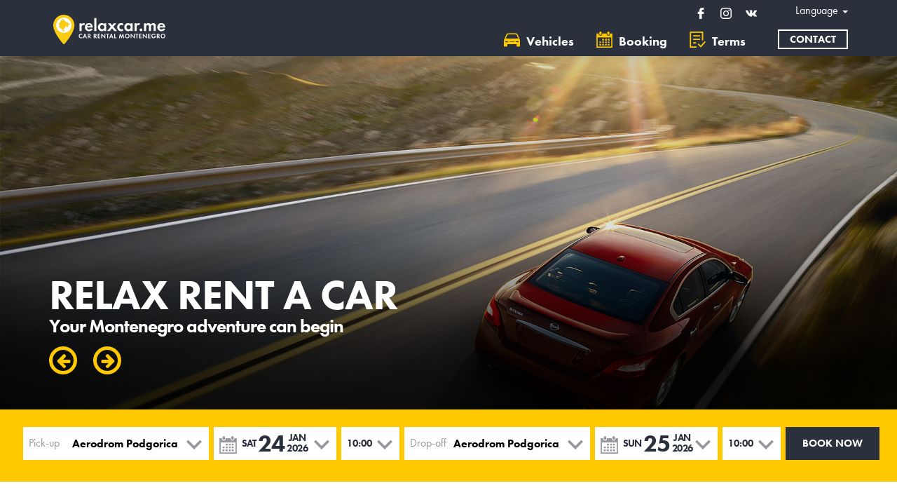

--- FILE ---
content_type: text/html; charset=UTF-8
request_url: https://www.relaxcar.me/
body_size: 9527
content:
<!doctype html>
<html lang="en">
<!--[if IE 7]><html lang="en" class="ie7"><![endif]-->
<!--[if IE 8]><html lang="en" class="ie8"><![endif]-->
<!--[if IE 9]><html lang="en" class="ie9"><![endif]-->
<!--[if (gt IE 9)|!(IE)]><html lang="en"><![endif]-->
<!--[if !IE]><html lang="en-US"><![endif]-->
     <head>
		<meta charset="utf-8">
		<meta http-equiv="X-UA-Compatible" content="IE=edge,chrome=1">
				<meta http-equiv="Cache-control" content="public">
		<meta name="description" content="Relax rent a car Montenegro, Budva. Car rental agency, professional service. Car rental at low prices. Airport Tivat, Podgorica, Budva, Petrovac rent a car">
		<meta name="viewport" content="width=device-width, initial-scale=1">
		<meta property="og:site_name" content="Relax Rent a Car - Car Rental Montenegro, Budva"/>
		<meta property='og:image' content='https://www.relaxcar.me/images/og-image.png' />
		<meta property="og:url" content="https://www.relaxcar.me:443" />
		<meta property="og:type" content="article" />
		<meta property="og:description" content="Relax rent a car Montenegro, Budva. Car rental agency, professional service. Car rental at low prices. Airport Tivat, Podgorica, Budva, Petrovac rent a car" />

      		<title>Relax Rent a Car - Car Rental Montenegro, Budva</title>
		<meta property="og:title" content="Relax Rent a Car - Car Rental Montenegro, Budva" />

		<link rel="canonical" href="https://www.relaxcar.me:443">
		<link rel="shortcut icon" href="/images/favicon.png" />
		<link rel="apple-touch-icon" type="image/png" href="/images/favicon.png"><!-- iPhone -->
		<link rel="apple-touch-icon" type="image/png" sizes="72x72" href="/images/favicon.png"><!-- iPad -->
		<link rel="apple-touch-icon" type="image/png" sizes="114x114" href="/images/favicon.png"><!-- iPhone4 -->
		<link rel="icon" type="image/png" href="/images/favicon.png"><!-- Opera Speed Dial, at least 144×114 px -->
		<script src="//ajax.googleapis.com/ajax/libs/jquery/1.11.2/jquery.min.js"></script>
		<link rel='stylesheet' href='/css/pre-style.css?ver=1.4'>
				<link rel='alternate' hreflang='sr-me' href='https://www.relaxcar.me/me' /><link rel='alternate' hreflang='ru' href='https://www.relaxcar.me/ru' />
		
		<style>
			.pickup-container .picker__box:before {
				content: "Choose your pickup date"
			}
			.dropoff-container .picker__box:before {
				content: "Choose your dropoff date"
			}
		</style>
    </head>
	    <body class='home'>
	<div class="navbar navbar-fixed-top nav-02 mob-03 " role="navigation">
    <div class="container relative">
        <div class="navbar-header">
            <button type="button" class="navbar-toggle collapsed" data-toggle="collapse" data-target="#navbar" aria-expanded="false" aria-controls="navbar">
                <span class="sr-only">Toggle navigation</span>
                <span class="icon-bar"></span>
                <span class="icon-bar"></span>
                <span class="icon-bar"></span>
            </button>
            <a class="navbar-brand" href="/en"><img src="/images/relax-car.svg" width="220"  alt='Relax Rent a Car Montenegro Logo'></a>
            <div class="clear"></div>
        </div>

        <div id="navbar" class="navbar-collapse collapse">
				<ul class="flex-social-icons desktop-only">
					<li><a href='https://facebook.com' target='_blank'><img src='/images/facebook-logo.svg' /></a></li>
					<li><a href='https://instagram.com' target='_blank'><img src='/images/instagram-logo.svg' /></a></li>
					<li><a href='https://vk.com' target='_blank'><img src='/images/vk-logo.svg' /></a></li>
				</ul>
				<ul class='nav-top visible-lg'>
					<li class="nav-top_item dropdown">
						<a href="#" class="dropdown-toggle" data-toggle="dropdown">Language <b class="caret"></b></a>
						<ul class="dropdown-menu">
														<li><a href="https://www.relaxcar.me/me">Mne</a></li>
							<li><a href="https://www.relaxcar.me/en">Eng</a></li>
							<li><a href="https://www.relaxcar.me/ru">Rus</a></li>
						</ul>
					</li>
				</ul>
            <ul class="nav navbar-nav">
              	<li ><a href='/en/vehicles'><i class='flaticon-car-compact'></i> Vehicles</a></li><li ><a href='/en/booking/1'><i class='flaticon-calendar'></i> Booking</a></li><li ><a href='/en/terms'><i class='flaticon-terms'></i> Terms</a></li><li class='hidden-lg'><a href='/en/contact'><i class='flaticon-phone-call'></i> Contact</a></li>					<li class="nav-top_item dropdown hidden-lg">
						<a href="#" class="dropdown-toggle" data-toggle="dropdown">Language <b class="caret"></b></a>
						<ul class="dropdown-menu">
							<li><a href="/me">Mne</a></li>
							<li><a href="/en">Eng</a></li>
							<li><a href="/ru">Rus</a></li>
						</ul>
					</li>
					<a href='/en/contact' class='contact-btn mleft3'>Contact</a>
					<li class='hidden-lg'>
						<a href="tel:+382 69 217 171">+382 69 217 171</a>
						<ul class="flex-social-icons mobile-social">
														<li>
								<a href='https://facebook.com' target='_blank'>
									<?xml version="1.0"?>
<svg xmlns="http://www.w3.org/2000/svg" xmlns:xlink="http://www.w3.org/1999/xlink" version="1.1" id="Capa_1" x="0px" y="0px" width="512px" height="512px" viewBox="0 0 96.124 96.123" style="enable-background:new 0 0 96.124 96.123;" xml:space="preserve" class=""><g><g>
	<path d="M72.089,0.02L59.624,0C45.62,0,36.57,9.285,36.57,23.656v10.907H24.037c-1.083,0-1.96,0.878-1.96,1.961v15.803   c0,1.083,0.878,1.96,1.96,1.96h12.533v39.876c0,1.083,0.877,1.96,1.96,1.96h16.352c1.083,0,1.96-0.878,1.96-1.96V54.287h14.654   c1.083,0,1.96-0.877,1.96-1.96l0.006-15.803c0-0.52-0.207-1.018-0.574-1.386c-0.367-0.368-0.867-0.575-1.387-0.575H56.842v-9.246   c0-4.444,1.059-6.7,6.848-6.7l8.397-0.003c1.082,0,1.959-0.878,1.959-1.96V1.98C74.046,0.899,73.17,0.022,72.089,0.02z" data-original="#000000" class="active-path" data-old_color="#000000" fill="#FFFFFF"/>
</g></g> </svg>
								</a>
							</li>
							<li>
								<a href='https://instagram.com' target='_blank'>
									<?xml version="1.0"?>
<svg xmlns="http://www.w3.org/2000/svg" xmlns:xlink="http://www.w3.org/1999/xlink" version="1.1" id="Layer_1" x="0px" y="0px" width="512px" height="512px" viewBox="0 0 169.063 169.063" style="enable-background:new 0 0 169.063 169.063;" xml:space="preserve" class=""><g><g>
	<path d="M122.406,0H46.654C20.929,0,0,20.93,0,46.655v75.752c0,25.726,20.929,46.655,46.654,46.655h75.752   c25.727,0,46.656-20.93,46.656-46.655V46.655C169.063,20.93,148.133,0,122.406,0z M154.063,122.407   c0,17.455-14.201,31.655-31.656,31.655H46.654C29.2,154.063,15,139.862,15,122.407V46.655C15,29.201,29.2,15,46.654,15h75.752   c17.455,0,31.656,14.201,31.656,31.655V122.407z" data-original="#000000" class="" data-old_color="#000000" fill="#FFFFFF"/>
	<path d="M84.531,40.97c-24.021,0-43.563,19.542-43.563,43.563c0,24.02,19.542,43.561,43.563,43.561s43.563-19.541,43.563-43.561   C128.094,60.512,108.552,40.97,84.531,40.97z M84.531,113.093c-15.749,0-28.563-12.812-28.563-28.561   c0-15.75,12.813-28.563,28.563-28.563s28.563,12.813,28.563,28.563C113.094,100.281,100.28,113.093,84.531,113.093z" data-original="#000000" class="" data-old_color="#000000" fill="#FFFFFF"/>
	<path d="M129.921,28.251c-2.89,0-5.729,1.17-7.77,3.22c-2.051,2.04-3.23,4.88-3.23,7.78c0,2.891,1.18,5.73,3.23,7.78   c2.04,2.04,4.88,3.22,7.77,3.22c2.9,0,5.73-1.18,7.78-3.22c2.05-2.05,3.22-4.89,3.22-7.78c0-2.9-1.17-5.74-3.22-7.78   C135.661,29.421,132.821,28.251,129.921,28.251z" data-original="#000000" class="" data-old_color="#000000" fill="#FFFFFF"/>
</g></g> </svg>
								</a>
							</li>
							<li>
								<a href='https://vk.com' target='_blank'>
									<?xml version="1.0"?>
<svg xmlns="http://www.w3.org/2000/svg" xmlns:xlink="http://www.w3.org/1999/xlink" version="1.1" id="Capa_1" x="0px" y="0px" width="512px" height="512px" viewBox="0 0 548.358 548.358" style="enable-background:new 0 0 548.358 548.358;" xml:space="preserve" class=""><g><g>
	<path d="M545.451,400.298c-0.664-1.431-1.283-2.618-1.858-3.569c-9.514-17.135-27.695-38.167-54.532-63.102l-0.567-0.571   l-0.284-0.28l-0.287-0.287h-0.288c-12.18-11.611-19.893-19.418-23.123-23.415c-5.91-7.614-7.234-15.321-4.004-23.13   c2.282-5.9,10.854-18.36,25.696-37.397c7.807-10.089,13.99-18.175,18.556-24.267c32.931-43.78,47.208-71.756,42.828-83.939   l-1.701-2.847c-1.143-1.714-4.093-3.282-8.846-4.712c-4.764-1.427-10.853-1.663-18.278-0.712l-82.224,0.568   c-1.332-0.472-3.234-0.428-5.712,0.144c-2.475,0.572-3.713,0.859-3.713,0.859l-1.431,0.715l-1.136,0.859   c-0.952,0.568-1.999,1.567-3.142,2.995c-1.137,1.423-2.088,3.093-2.848,4.996c-8.952,23.031-19.13,44.444-30.553,64.238   c-7.043,11.803-13.511,22.032-19.418,30.693c-5.899,8.658-10.848,15.037-14.842,19.126c-4,4.093-7.61,7.372-10.852,9.849   c-3.237,2.478-5.708,3.525-7.419,3.142c-1.715-0.383-3.33-0.763-4.859-1.143c-2.663-1.714-4.805-4.045-6.42-6.995   c-1.622-2.95-2.714-6.663-3.285-11.136c-0.568-4.476-0.904-8.326-1-11.563c-0.089-3.233-0.048-7.806,0.145-13.706   c0.198-5.903,0.287-9.897,0.287-11.991c0-7.234,0.141-15.085,0.424-23.555c0.288-8.47,0.521-15.181,0.716-20.125   c0.194-4.949,0.284-10.185,0.284-15.705s-0.336-9.849-1-12.991c-0.656-3.138-1.663-6.184-2.99-9.137   c-1.335-2.95-3.289-5.232-5.853-6.852c-2.569-1.618-5.763-2.902-9.564-3.856c-10.089-2.283-22.936-3.518-38.547-3.71   c-35.401-0.38-58.148,1.906-68.236,6.855c-3.997,2.091-7.614,4.948-10.848,8.562c-3.427,4.189-3.905,6.475-1.431,6.851   c11.422,1.711,19.508,5.804,24.267,12.275l1.715,3.429c1.334,2.474,2.666,6.854,3.999,13.134c1.331,6.28,2.19,13.227,2.568,20.837   c0.95,13.897,0.95,25.793,0,35.689c-0.953,9.9-1.853,17.607-2.712,23.127c-0.859,5.52-2.143,9.993-3.855,13.418   c-1.715,3.426-2.856,5.52-3.428,6.28c-0.571,0.76-1.047,1.239-1.425,1.427c-2.474,0.948-5.047,1.431-7.71,1.431   c-2.667,0-5.901-1.334-9.707-4c-3.805-2.666-7.754-6.328-11.847-10.992c-4.093-4.665-8.709-11.184-13.85-19.558   c-5.137-8.374-10.467-18.271-15.987-29.691l-4.567-8.282c-2.855-5.328-6.755-13.086-11.704-23.267   c-4.952-10.185-9.329-20.037-13.134-29.554c-1.521-3.997-3.806-7.04-6.851-9.134l-1.429-0.859c-0.95-0.76-2.475-1.567-4.567-2.427   c-2.095-0.859-4.281-1.475-6.567-1.854l-78.229,0.568c-7.994,0-13.418,1.811-16.274,5.428l-1.143,1.711   C0.288,140.146,0,141.668,0,143.763c0,2.094,0.571,4.664,1.714,7.707c11.42,26.84,23.839,52.725,37.257,77.659   c13.418,24.934,25.078,45.019,34.973,60.237c9.897,15.229,19.985,29.602,30.264,43.112c10.279,13.515,17.083,22.176,20.412,25.981   c3.333,3.812,5.951,6.662,7.854,8.565l7.139,6.851c4.568,4.569,11.276,10.041,20.127,16.416   c8.853,6.379,18.654,12.659,29.408,18.85c10.756,6.181,23.269,11.225,37.546,15.126c14.275,3.905,28.169,5.472,41.684,4.716h32.834   c6.659-0.575,11.704-2.669,15.133-6.283l1.136-1.431c0.764-1.136,1.479-2.901,2.139-5.276c0.668-2.379,1-5,1-7.851   c-0.195-8.183,0.428-15.558,1.852-22.124c1.423-6.564,3.045-11.513,4.859-14.846c1.813-3.33,3.859-6.14,6.136-8.418   c2.282-2.283,3.908-3.666,4.862-4.142c0.948-0.479,1.705-0.804,2.276-0.999c4.568-1.522,9.944-0.048,16.136,4.429   c6.187,4.473,11.99,9.996,17.418,16.56c5.425,6.57,11.943,13.941,19.555,22.124c7.617,8.186,14.277,14.271,19.985,18.274   l5.708,3.426c3.812,2.286,8.761,4.38,14.853,6.283c6.081,1.902,11.409,2.378,15.984,1.427l73.087-1.14   c7.229,0,12.854-1.197,16.844-3.572c3.998-2.379,6.373-5,7.139-7.851c0.764-2.854,0.805-6.092,0.145-9.712   C546.782,404.25,546.115,401.725,545.451,400.298z" data-original="#000000" class="active-path" data-old_color="#000000" fill="#FFFFFF"/>
</g></g> </svg>
								</a>
							</li>
						</ul>
					</li>
            </ul>

        </div>
    </div>
</div>
	<div class='bg-summary'></div>
	<div class='bg-nav'></div>
    <div id="page-content">
        <div id="carousel-main" class="carousel carousel-main slide carousel-fade" data-ride="carousel" data-pause="true">
		<div class="carousel-inner" role="listbox">
					<div class="item active" style='background-image:url(/uploads/5d8d20b02439c.jpg);'>
				<div class="overlay overlay-magenta"></div>
				<div class='container'>
					<div class="carousel-caption">

						<h1 class="caption-title" data-animation="animated fadeInDown">RELAX RENT A CAR</h1>

						<h2 class="caption-hashtag" data-animation="animated fadeInUp">Your Montenegro adventure can begin</h2>

												<a class="slider-arrow slider-left" data-animation="animated fadeInUp" href="#carousel-main" role="button" data-slide="prev">
							<span class="flaticon-arrow-pointing-to-left"></span>
						</a>
						<a class="slider-arrow slider-left" data-animation="animated fadeInUp" href="#carousel-main" role="button" data-slide="next">
							<span class="flaticon-arrows"></span>
						</a>
											</div>

				</div>
				<div class='gradient-bottom'></div>
			</div>
					<div class="item " data-style='background-image:url(/uploads/582afe910cf7b.jpg);'>
				<div class="overlay overlay-magenta"></div>
				<div class='container'>
					<div class="carousel-caption">

						<span class="caption-title" data-animation="animated fadeInDown">RELAX RENT A CAR</span>

						<h2 class="caption-hashtag" data-animation="animated fadeInUp">Get ready for new season with Relax Rent A Car</h2>

												<a class="slider-arrow slider-left" data-animation="animated fadeInUp" href="#carousel-main" role="button" data-slide="prev">
							<span class="flaticon-arrow-pointing-to-left"></span>
						</a>
						<a class="slider-arrow slider-left" data-animation="animated fadeInUp" href="#carousel-main" role="button" data-slide="next">
							<span class="flaticon-arrows"></span>
						</a>
											</div>

				</div>
				<div class='gradient-bottom'></div>
			</div>
		
	</div>


</div>

<section id="booking">
	<div class="py4 bg-yellow">
		<form method='GET' action='/en/booking/2' id='booking-field'>
			<div class='pickup-container'>
				<!-- Pickup location -->
				<div class="pickadate-container __location">
					<i class="pickadate-day-text __left">Pick-up</i>

					<select class="pickup-location" type="text" name="pickup_location">
						<option value='1'>Aerodrom Podgorica</option><option value='2'>Aerodrom Tivat</option><option value='3'>Bar</option><option value='4'>Budva</option><option value='5'>Kotor</option><option value='6'>Podgorica</option><option value='7'>Tivat</option>					</select>
					<i class="flaticon-expand-button"></i>
				</div>



				<!-- Pickup pickadate -->
				<div class="pickadate-container">
					<i class="flaticon-calendar left"></i>
					<div class="pickadate-display">
						<span class="pickadate-day-text"></span>
						<span class="pickadate-day-number"></span>
						<span class="pickadate-monthyear">
							<span class="pickadate-month"></span>
							<span class="pickadate-year"></span>
						</span>
					</div>

					<input class="pickadate-from op0" type="text" data-value=''>
					<i class="flaticon-expand-button" aria-hidden="true"></i>
				</div>

				<div class="pickadate-container __time">
					<div class="pickadate-display">
						<span class="pickadate-time"></span>
					</div>
					<input class="pickatime-from op0" type="text" name="pickup_time" data-value=''>
					<i class="flaticon-expand-button" aria-hidden="true"></i>
				</div>
				<!-- End of pickup -->
			</div>

			<div class='dropoff-container'>
				<!-- Dropoff location -->
				<div class="pickadate-container __location">
					<i class="pickadate-day-text __left">Drop-off</i>
					<select class="dropoff-location" type="text" name="dropoff_location">
						<option value='1'>Aerodrom Podgorica</option><option value='2'>Aerodrom Tivat</option><option value='3'>Bar</option><option value='4'>Budva</option><option value='5'>Kotor</option><option value='6'>Podgorica</option><option value='7'>Tivat</option>					</select>
					<i class="flaticon-expand-button" aria-hidden="true"></i>
				</div>

				<!-- Dropoff -->
				<div class="pickadate-container">
					<i class="flaticon-calendar left" aria-hidden="true"></i>
					<div class="pickadate-display">
						<span class="pickadate-day-text"></span>
						<span class="pickadate-day-number"></span>
						<span class="pickadate-monthyear">
							<span class="pickadate-month"></span>
							<span class="pickadate-year"></span>
						</span>
					</div>

					<input class="pickadate-to op0" type="text" data-value=''>
					<i class="flaticon-expand-button" aria-hidden="true"></i>
				</div>

				<div class="pickadate-container __time">
					<div class="pickadate-display">
						<span class="pickadate-time"></span>
					</div>
					<input class="pickatime-to op0" type="text" name="dropoff_time" data-value=''>
					<i class="flaticon-expand-button" aria-hidden="true"></i>
				</div>
				<!-- End of dropoff -->

			</div>
				<button type='submit' class='style-btn __blue mleft2'>Book now</button>
		</form>
	</div>
</section>

<section class='py5' id='home-car-listing'>

	<div class='container text-center'>
		<h2 class='heading btop blue'>All vehicles</h2>
	</div>
	<div class="mtop4">
		<div class='homepage-car-listing pbot5 clearfix'>

		<div class='trigger col-lg-4 col-sm-6 mbot3'>
			<div class='relative'>
				<div class="overlay overlay-image"></div>
				<img src='/tumber.php?src=/uploads/5d934e1ad6802.jpg&w=720&h=480' class='car-image' />
				<div class='car_name'>
					Peugeot 208					<span class='year'>1.4CC</span>
				</div>
				<div class='car-features'>
					<div class='car-features-padding'>
						<div class="car-feature text-center">
							<i class="flaticon-nature" aria-hidden="true"></i>
							<span class="car-features__text">YES</span>
						</div>
						<div class="car-feature text-center">
							<i class="flaticon-shape" aria-hidden="true"></i>
							<span class="car-features__text">5</span>
						</div>
						<div class="car-feature text-center">
							<i class="flaticon-suitcase" aria-hidden="true"></i>
							<span class="car-features__text">2</span>
						</div>
						<div class="car-feature text-center">
							<img src='/images/doors.svg' class='icon-svg'/>
							<span class="car-features__text">5</span>
						</div>
						<div class="car-feature mleft2">
							<span class="car-features__text">Automatic</span>
							<span class="car-features__text">Diesel</span>
						</div>
					</div>
					<div class="car-price bg-darkblue">
						<span class="car-price__text">FROM</span>
						<span class="car-price__number">30&euro;</span>
					</div>
				</div>
				<div class='overlay'>
					<div class='car-hover'>
						<div class='car-price'>
							<span class='car-price__text'></span>
														<span class='car-price__number xsmall'>02. Oct - 30 . Apr</span>
							<span class='car-price__number xsmall'>01. May - 01. Oct</span>
						</div>
								
														<div class='car-price'>
									<span class='car-price__text'>1-2 days</span>
									<span class='car-price__number'>45&euro;</span>
									<span class='car-price__number'>50&euro;</span>
								</div>
														<div class='car-price'>
									<span class='car-price__text'>3-6 days</span>
									<span class='car-price__number'>40&euro;</span>
									<span class='car-price__number'>45&euro;</span>
								</div>
														<div class='car-price'>
									<span class='car-price__text'>7-13 days</span>
									<span class='car-price__number'>35&euro;</span>
									<span class='car-price__number'>40&euro;</span>
								</div>
														<div class='car-price'>
									<span class='car-price__text'>14+ days</span>
									<span class='car-price__number'>30&euro;</span>
									<span class='car-price__number'>35&euro;</span>
								</div>
						
						<div class='dtable mauto mtop3'>
							<a href='/en/booking/1?car_id=6' class='rounded-btn pull-left'>Book</a>
						</div>


					</div>
				</div>
				<div class='gradient-bottom'></div>
			</div> <!-- relative -->
			<div class='mobile-price bg-darkblue'>
				<div class="car-price">
					<span class="car-price__text">FROM</span>
					<span class="car-price__number">30,00&euro;</span>
				</div>
				<a href='/en/booking/1?car_id=6' class='button rounded-btn mauto mtop3'>Book</a>

				<div class="accordion" id="accordion">
					<div class="accordion-group">
						<div class="accordion-heading">
							<span class="accordion-toggle text-white" data-toggle="collapse" data-parent="#accordion" href="#collapse_6">
							FULL PRICE LIST <i class='flaticon-expand-button'></i>
							</span>
						</div>
						<div id="collapse_6" class="accordion-body collapse">
							<div class="accordion-inner car-hover">
								<div class='car-price'>
									<span class='car-price__text'></span>
																		<span class='car-price__number xsmall'>2.Oct-0.May</span>
									<span class='car-price__number xsmall'>01.May-01.Oct</span>
								</div>
																	<div class='car-price'>
										<span class='car-price__text'>1-2 days</span>
										<span class='car-price__number'>45&euro;</span>
										<span class='car-price__number'>50&euro;</span>
									</div>
																<div class='car-price'>
										<span class='car-price__text'>3-6 days</span>
										<span class='car-price__number'>40&euro;</span>
										<span class='car-price__number'>45&euro;</span>
									</div>
																<div class='car-price'>
										<span class='car-price__text'>7-13 days</span>
										<span class='car-price__number'>35&euro;</span>
										<span class='car-price__number'>40&euro;</span>
									</div>
																<div class='car-price'>
										<span class='car-price__text'>14+ days</span>
										<span class='car-price__number'>30&euro;</span>
										<span class='car-price__number'>35&euro;</span>
									</div>
														</div>
						</div>
					</div>
				</div>
			</div>
		</div>

		<div id="youtubeModal6" class="youtubeModal modal fade">
			<div class="modal-dialog">
				<div class="modal-content">
					<div class="modal-body">
						<button type="button" class="close" data-dismiss="modal" aria-hidden="true">×</button>
						<iframe width="560" height="315"  data-src='http://www.youtube.com/embed/X_YX-N196a4' frameborder="0" allowfullscreen></iframe>
					</div>
				</div>
			</div>
		</div>
		<div class='trigger col-lg-4 col-sm-6 mbot3'>
			<div class='relative'>
				<div class="overlay overlay-image"></div>
				<img src='/tumber.php?src=/uploads/5d934e8ebc22a.jpg&w=720&h=480' class='car-image' />
				<div class='car_name'>
					Škoda Fabia					<span class='year'>1.0CC</span>
				</div>
				<div class='car-features'>
					<div class='car-features-padding'>
						<div class="car-feature text-center">
							<i class="flaticon-nature" aria-hidden="true"></i>
							<span class="car-features__text">YES</span>
						</div>
						<div class="car-feature text-center">
							<i class="flaticon-shape" aria-hidden="true"></i>
							<span class="car-features__text">5</span>
						</div>
						<div class="car-feature text-center">
							<i class="flaticon-suitcase" aria-hidden="true"></i>
							<span class="car-features__text">2</span>
						</div>
						<div class="car-feature text-center">
							<img src='/images/doors.svg' class='icon-svg'/>
							<span class="car-features__text">5</span>
						</div>
						<div class="car-feature mleft2">
							<span class="car-features__text">Automatic</span>
							<span class="car-features__text">Petrol 95</span>
						</div>
					</div>
					<div class="car-price bg-darkblue">
						<span class="car-price__text">FROM</span>
						<span class="car-price__number">35&euro;</span>
					</div>
				</div>
				<div class='overlay'>
					<div class='car-hover'>
						<div class='car-price'>
							<span class='car-price__text'></span>
														<span class='car-price__number xsmall'>02. Oct - 30 . Apr</span>
							<span class='car-price__number xsmall'>01. May - 01. Oct</span>
						</div>
								
														<div class='car-price'>
									<span class='car-price__text'>1-2 days</span>
									<span class='car-price__number'>50&euro;</span>
									<span class='car-price__number'>55&euro;</span>
								</div>
														<div class='car-price'>
									<span class='car-price__text'>3-6 days</span>
									<span class='car-price__number'>45&euro;</span>
									<span class='car-price__number'>50&euro;</span>
								</div>
														<div class='car-price'>
									<span class='car-price__text'>7-13 days</span>
									<span class='car-price__number'>40&euro;</span>
									<span class='car-price__number'>45&euro;</span>
								</div>
														<div class='car-price'>
									<span class='car-price__text'>14+ days</span>
									<span class='car-price__number'>35&euro;</span>
									<span class='car-price__number'>40&euro;</span>
								</div>
						
						<div class='dtable mauto mtop3'>
							<a href='/en/booking/1?car_id=7' class='rounded-btn pull-left'>Book</a>
						</div>


					</div>
				</div>
				<div class='gradient-bottom'></div>
			</div> <!-- relative -->
			<div class='mobile-price bg-darkblue'>
				<div class="car-price">
					<span class="car-price__text">FROM</span>
					<span class="car-price__number">35,00&euro;</span>
				</div>
				<a href='/en/booking/1?car_id=7' class='button rounded-btn mauto mtop3'>Book</a>

				<div class="accordion" id="accordion">
					<div class="accordion-group">
						<div class="accordion-heading">
							<span class="accordion-toggle text-white" data-toggle="collapse" data-parent="#accordion" href="#collapse_7">
							FULL PRICE LIST <i class='flaticon-expand-button'></i>
							</span>
						</div>
						<div id="collapse_7" class="accordion-body collapse">
							<div class="accordion-inner car-hover">
								<div class='car-price'>
									<span class='car-price__text'></span>
																		<span class='car-price__number xsmall'>2.Oct-0.May</span>
									<span class='car-price__number xsmall'>01.May-01.Oct</span>
								</div>
																	<div class='car-price'>
										<span class='car-price__text'>1-2 days</span>
										<span class='car-price__number'>50&euro;</span>
										<span class='car-price__number'>55&euro;</span>
									</div>
																<div class='car-price'>
										<span class='car-price__text'>3-6 days</span>
										<span class='car-price__number'>45&euro;</span>
										<span class='car-price__number'>50&euro;</span>
									</div>
																<div class='car-price'>
										<span class='car-price__text'>7-13 days</span>
										<span class='car-price__number'>40&euro;</span>
										<span class='car-price__number'>45&euro;</span>
									</div>
																<div class='car-price'>
										<span class='car-price__text'>14+ days</span>
										<span class='car-price__number'>35&euro;</span>
										<span class='car-price__number'>40&euro;</span>
									</div>
														</div>
						</div>
					</div>
				</div>
			</div>
		</div>

		<div id="youtubeModal7" class="youtubeModal modal fade">
			<div class="modal-dialog">
				<div class="modal-content">
					<div class="modal-body">
						<button type="button" class="close" data-dismiss="modal" aria-hidden="true">×</button>
						<iframe width="560" height="315"  data-src='http://www.youtube.com/embed/i3cWLtkMGcg' frameborder="0" allowfullscreen></iframe>
					</div>
				</div>
			</div>
		</div>
		<div class='trigger col-lg-4 col-sm-6 mbot3'>
			<div class='relative'>
				<div class="overlay overlay-image"></div>
				<img src='/tumber.php?src=/uploads/6335cf7706dac.png&w=720&h=480' class='car-image' />
				<div class='car_name'>
					Toyota Yaris					<span class='year'>1.5CC</span>
				</div>
				<div class='car-features'>
					<div class='car-features-padding'>
						<div class="car-feature text-center">
							<i class="flaticon-nature" aria-hidden="true"></i>
							<span class="car-features__text">YES</span>
						</div>
						<div class="car-feature text-center">
							<i class="flaticon-shape" aria-hidden="true"></i>
							<span class="car-features__text">5</span>
						</div>
						<div class="car-feature text-center">
							<i class="flaticon-suitcase" aria-hidden="true"></i>
							<span class="car-features__text">2</span>
						</div>
						<div class="car-feature text-center">
							<img src='/images/doors.svg' class='icon-svg'/>
							<span class="car-features__text">5</span>
						</div>
						<div class="car-feature mleft2">
							<span class="car-features__text">Automatic</span>
							<span class="car-features__text">Petrol 95</span>
						</div>
					</div>
					<div class="car-price bg-darkblue">
						<span class="car-price__text">FROM</span>
						<span class="car-price__number">35&euro;</span>
					</div>
				</div>
				<div class='overlay'>
					<div class='car-hover'>
						<div class='car-price'>
							<span class='car-price__text'></span>
														<span class='car-price__number xsmall'>02. Oct - 30 . Apr</span>
							<span class='car-price__number xsmall'>01. May - 01. Oct</span>
						</div>
								
														<div class='car-price'>
									<span class='car-price__text'>1-2 days</span>
									<span class='car-price__number'>50&euro;</span>
									<span class='car-price__number'>55&euro;</span>
								</div>
														<div class='car-price'>
									<span class='car-price__text'>3-6 days</span>
									<span class='car-price__number'>45&euro;</span>
									<span class='car-price__number'>50&euro;</span>
								</div>
														<div class='car-price'>
									<span class='car-price__text'>7-13 days</span>
									<span class='car-price__number'>40&euro;</span>
									<span class='car-price__number'>45&euro;</span>
								</div>
														<div class='car-price'>
									<span class='car-price__text'>14+ days</span>
									<span class='car-price__number'>35&euro;</span>
									<span class='car-price__number'>40&euro;</span>
								</div>
						
						<div class='dtable mauto mtop3'>
							<a href='/en/booking/1?car_id=13' class='rounded-btn pull-left'>Book</a>
						</div>


					</div>
				</div>
				<div class='gradient-bottom'></div>
			</div> <!-- relative -->
			<div class='mobile-price bg-darkblue'>
				<div class="car-price">
					<span class="car-price__text">FROM</span>
					<span class="car-price__number">35,00&euro;</span>
				</div>
				<a href='/en/booking/1?car_id=13' class='button rounded-btn mauto mtop3'>Book</a>

				<div class="accordion" id="accordion">
					<div class="accordion-group">
						<div class="accordion-heading">
							<span class="accordion-toggle text-white" data-toggle="collapse" data-parent="#accordion" href="#collapse_13">
							FULL PRICE LIST <i class='flaticon-expand-button'></i>
							</span>
						</div>
						<div id="collapse_13" class="accordion-body collapse">
							<div class="accordion-inner car-hover">
								<div class='car-price'>
									<span class='car-price__text'></span>
																		<span class='car-price__number xsmall'>2.Oct-0.May</span>
									<span class='car-price__number xsmall'>01.May-01.Oct</span>
								</div>
																	<div class='car-price'>
										<span class='car-price__text'>1-2 days</span>
										<span class='car-price__number'>50&euro;</span>
										<span class='car-price__number'>55&euro;</span>
									</div>
																<div class='car-price'>
										<span class='car-price__text'>3-6 days</span>
										<span class='car-price__number'>45&euro;</span>
										<span class='car-price__number'>50&euro;</span>
									</div>
																<div class='car-price'>
										<span class='car-price__text'>7-13 days</span>
										<span class='car-price__number'>40&euro;</span>
										<span class='car-price__number'>45&euro;</span>
									</div>
																<div class='car-price'>
										<span class='car-price__text'>14+ days</span>
										<span class='car-price__number'>35&euro;</span>
										<span class='car-price__number'>40&euro;</span>
									</div>
														</div>
						</div>
					</div>
				</div>
			</div>
		</div>

		<div id="youtubeModal13" class="youtubeModal modal fade">
			<div class="modal-dialog">
				<div class="modal-content">
					<div class="modal-body">
						<button type="button" class="close" data-dismiss="modal" aria-hidden="true">×</button>
						<iframe width="560" height="315"  data-src='http://www.youtube.com/embed/aMzdWuO3IXI' frameborder="0" allowfullscreen></iframe>
					</div>
				</div>
			</div>
		</div>
		<div class='trigger col-lg-4 col-sm-6 mbot3'>
			<div class='relative'>
				<div class="overlay overlay-image"></div>
				<img src='/tumber.php?src=/uploads/5d934e7256a7a.jpg&w=720&h=480' class='car-image' />
				<div class='car_name'>
					Renault Captur					<span class='year'>1.5CC</span>
				</div>
				<div class='car-features'>
					<div class='car-features-padding'>
						<div class="car-feature text-center">
							<i class="flaticon-nature" aria-hidden="true"></i>
							<span class="car-features__text">YES</span>
						</div>
						<div class="car-feature text-center">
							<i class="flaticon-shape" aria-hidden="true"></i>
							<span class="car-features__text">5</span>
						</div>
						<div class="car-feature text-center">
							<i class="flaticon-suitcase" aria-hidden="true"></i>
							<span class="car-features__text">2</span>
						</div>
						<div class="car-feature text-center">
							<img src='/images/doors.svg' class='icon-svg'/>
							<span class="car-features__text">5</span>
						</div>
						<div class="car-feature mleft2">
							<span class="car-features__text">Automatic</span>
							<span class="car-features__text">Diesel</span>
						</div>
					</div>
					<div class="car-price bg-darkblue">
						<span class="car-price__text">FROM</span>
						<span class="car-price__number">40&euro;</span>
					</div>
				</div>
				<div class='overlay'>
					<div class='car-hover'>
						<div class='car-price'>
							<span class='car-price__text'></span>
														<span class='car-price__number xsmall'>02. Oct - 30 . Apr</span>
							<span class='car-price__number xsmall'>01. May - 01. Oct</span>
						</div>
								
														<div class='car-price'>
									<span class='car-price__text'>1-2 days</span>
									<span class='car-price__number'>55&euro;</span>
									<span class='car-price__number'>60&euro;</span>
								</div>
														<div class='car-price'>
									<span class='car-price__text'>3-6 days</span>
									<span class='car-price__number'>50&euro;</span>
									<span class='car-price__number'>55&euro;</span>
								</div>
														<div class='car-price'>
									<span class='car-price__text'>7-13 days</span>
									<span class='car-price__number'>45&euro;</span>
									<span class='car-price__number'>50&euro;</span>
								</div>
														<div class='car-price'>
									<span class='car-price__text'>14+ days</span>
									<span class='car-price__number'>40&euro;</span>
									<span class='car-price__number'>45&euro;</span>
								</div>
						
						<div class='dtable mauto mtop3'>
							<a href='/en/booking/1?car_id=19' class='rounded-btn pull-left'>Book</a>
						</div>


					</div>
				</div>
				<div class='gradient-bottom'></div>
			</div> <!-- relative -->
			<div class='mobile-price bg-darkblue'>
				<div class="car-price">
					<span class="car-price__text">FROM</span>
					<span class="car-price__number">40,00&euro;</span>
				</div>
				<a href='/en/booking/1?car_id=19' class='button rounded-btn mauto mtop3'>Book</a>

				<div class="accordion" id="accordion">
					<div class="accordion-group">
						<div class="accordion-heading">
							<span class="accordion-toggle text-white" data-toggle="collapse" data-parent="#accordion" href="#collapse_19">
							FULL PRICE LIST <i class='flaticon-expand-button'></i>
							</span>
						</div>
						<div id="collapse_19" class="accordion-body collapse">
							<div class="accordion-inner car-hover">
								<div class='car-price'>
									<span class='car-price__text'></span>
																		<span class='car-price__number xsmall'>2.Oct-0.May</span>
									<span class='car-price__number xsmall'>01.May-01.Oct</span>
								</div>
																	<div class='car-price'>
										<span class='car-price__text'>1-2 days</span>
										<span class='car-price__number'>55&euro;</span>
										<span class='car-price__number'>60&euro;</span>
									</div>
																<div class='car-price'>
										<span class='car-price__text'>3-6 days</span>
										<span class='car-price__number'>50&euro;</span>
										<span class='car-price__number'>55&euro;</span>
									</div>
																<div class='car-price'>
										<span class='car-price__text'>7-13 days</span>
										<span class='car-price__number'>45&euro;</span>
										<span class='car-price__number'>50&euro;</span>
									</div>
																<div class='car-price'>
										<span class='car-price__text'>14+ days</span>
										<span class='car-price__number'>40&euro;</span>
										<span class='car-price__number'>45&euro;</span>
									</div>
														</div>
						</div>
					</div>
				</div>
			</div>
		</div>

		<div id="youtubeModal19" class="youtubeModal modal fade">
			<div class="modal-dialog">
				<div class="modal-content">
					<div class="modal-body">
						<button type="button" class="close" data-dismiss="modal" aria-hidden="true">×</button>
						<iframe width="560" height="315"  data-src='http://www.youtube.com/embed/' frameborder="0" allowfullscreen></iframe>
					</div>
				</div>
			</div>
		</div>
		<div class='trigger col-lg-4 col-sm-6 mbot3'>
			<div class='relative'>
				<div class="overlay overlay-image"></div>
				<img src='/tumber.php?src=/uploads/5d934dff18d6e.jpg&w=720&h=480' class='car-image' />
				<div class='car_name'>
					Golf 7					<span class='year'>2.0CC</span>
				</div>
				<div class='car-features'>
					<div class='car-features-padding'>
						<div class="car-feature text-center">
							<i class="flaticon-nature" aria-hidden="true"></i>
							<span class="car-features__text">YES</span>
						</div>
						<div class="car-feature text-center">
							<i class="flaticon-shape" aria-hidden="true"></i>
							<span class="car-features__text">5</span>
						</div>
						<div class="car-feature text-center">
							<i class="flaticon-suitcase" aria-hidden="true"></i>
							<span class="car-features__text">2</span>
						</div>
						<div class="car-feature text-center">
							<img src='/images/doors.svg' class='icon-svg'/>
							<span class="car-features__text">5</span>
						</div>
						<div class="car-feature mleft2">
							<span class="car-features__text">Automatic</span>
							<span class="car-features__text">Diesel</span>
						</div>
					</div>
					<div class="car-price bg-darkblue">
						<span class="car-price__text">FROM</span>
						<span class="car-price__number">40&euro;</span>
					</div>
				</div>
				<div class='overlay'>
					<div class='car-hover'>
						<div class='car-price'>
							<span class='car-price__text'></span>
														<span class='car-price__number xsmall'>02. Oct - 30 . Apr</span>
							<span class='car-price__number xsmall'>01. May - 01. Oct</span>
						</div>
								
														<div class='car-price'>
									<span class='car-price__text'>1-2 days</span>
									<span class='car-price__number'>55&euro;</span>
									<span class='car-price__number'>65&euro;</span>
								</div>
														<div class='car-price'>
									<span class='car-price__text'>3-6 days</span>
									<span class='car-price__number'>50&euro;</span>
									<span class='car-price__number'>60&euro;</span>
								</div>
														<div class='car-price'>
									<span class='car-price__text'>7-13 days</span>
									<span class='car-price__number'>45&euro;</span>
									<span class='car-price__number'>55&euro;</span>
								</div>
														<div class='car-price'>
									<span class='car-price__text'>14+ days</span>
									<span class='car-price__number'>40&euro;</span>
									<span class='car-price__number'>50&euro;</span>
								</div>
						
						<div class='dtable mauto mtop3'>
							<a href='/en/booking/1?car_id=21' class='rounded-btn pull-left'>Book</a>
						</div>


					</div>
				</div>
				<div class='gradient-bottom'></div>
			</div> <!-- relative -->
			<div class='mobile-price bg-darkblue'>
				<div class="car-price">
					<span class="car-price__text">FROM</span>
					<span class="car-price__number">40,00&euro;</span>
				</div>
				<a href='/en/booking/1?car_id=21' class='button rounded-btn mauto mtop3'>Book</a>

				<div class="accordion" id="accordion">
					<div class="accordion-group">
						<div class="accordion-heading">
							<span class="accordion-toggle text-white" data-toggle="collapse" data-parent="#accordion" href="#collapse_21">
							FULL PRICE LIST <i class='flaticon-expand-button'></i>
							</span>
						</div>
						<div id="collapse_21" class="accordion-body collapse">
							<div class="accordion-inner car-hover">
								<div class='car-price'>
									<span class='car-price__text'></span>
																		<span class='car-price__number xsmall'>2.Oct-0.May</span>
									<span class='car-price__number xsmall'>01.May-01.Oct</span>
								</div>
																	<div class='car-price'>
										<span class='car-price__text'>1-2 days</span>
										<span class='car-price__number'>55&euro;</span>
										<span class='car-price__number'>65&euro;</span>
									</div>
																<div class='car-price'>
										<span class='car-price__text'>3-6 days</span>
										<span class='car-price__number'>50&euro;</span>
										<span class='car-price__number'>60&euro;</span>
									</div>
																<div class='car-price'>
										<span class='car-price__text'>7-13 days</span>
										<span class='car-price__number'>45&euro;</span>
										<span class='car-price__number'>55&euro;</span>
									</div>
																<div class='car-price'>
										<span class='car-price__text'>14+ days</span>
										<span class='car-price__number'>40&euro;</span>
										<span class='car-price__number'>50&euro;</span>
									</div>
														</div>
						</div>
					</div>
				</div>
			</div>
		</div>

		<div id="youtubeModal21" class="youtubeModal modal fade">
			<div class="modal-dialog">
				<div class="modal-content">
					<div class="modal-body">
						<button type="button" class="close" data-dismiss="modal" aria-hidden="true">×</button>
						<iframe width="560" height="315"  data-src='http://www.youtube.com/embed/' frameborder="0" allowfullscreen></iframe>
					</div>
				</div>
			</div>
		</div>
		<div class='trigger col-lg-4 col-sm-6 mbot3'>
			<div class='relative'>
				<div class="overlay overlay-image"></div>
				<img src='/tumber.php?src=/uploads/6335cd551259a.jpg&w=720&h=480' class='car-image' />
				<div class='car_name'>
					Mini Cooper S Cabrio					<span class='year'>1.6CC</span>
				</div>
				<div class='car-features'>
					<div class='car-features-padding'>
						<div class="car-feature text-center">
							<i class="flaticon-nature" aria-hidden="true"></i>
							<span class="car-features__text">YES</span>
						</div>
						<div class="car-feature text-center">
							<i class="flaticon-shape" aria-hidden="true"></i>
							<span class="car-features__text">4</span>
						</div>
						<div class="car-feature text-center">
							<i class="flaticon-suitcase" aria-hidden="true"></i>
							<span class="car-features__text">1</span>
						</div>
						<div class="car-feature text-center">
							<img src='/images/doors.svg' class='icon-svg'/>
							<span class="car-features__text">3</span>
						</div>
						<div class="car-feature mleft2">
							<span class="car-features__text">Manual</span>
							<span class="car-features__text">Petrol 95</span>
						</div>
					</div>
					<div class="car-price bg-darkblue">
						<span class="car-price__text">FROM</span>
						<span class="car-price__number">40&euro;</span>
					</div>
				</div>
				<div class='overlay'>
					<div class='car-hover'>
						<div class='car-price'>
							<span class='car-price__text'></span>
														<span class='car-price__number xsmall'>02. Oct - 30 . Apr</span>
							<span class='car-price__number xsmall'>01. May - 01. Oct</span>
						</div>
								
														<div class='car-price'>
									<span class='car-price__text'>1-2 days</span>
									<span class='car-price__number'>55&euro;</span>
									<span class='car-price__number'>70&euro;</span>
								</div>
														<div class='car-price'>
									<span class='car-price__text'>3-6 days</span>
									<span class='car-price__number'>50&euro;</span>
									<span class='car-price__number'>65&euro;</span>
								</div>
														<div class='car-price'>
									<span class='car-price__text'>7-13 days</span>
									<span class='car-price__number'>45&euro;</span>
									<span class='car-price__number'>60&euro;</span>
								</div>
														<div class='car-price'>
									<span class='car-price__text'>14+ days</span>
									<span class='car-price__number'>40&euro;</span>
									<span class='car-price__number'>55&euro;</span>
								</div>
						
						<div class='dtable mauto mtop3'>
							<a href='/en/booking/1?car_id=12' class='rounded-btn pull-left'>Book</a>
						</div>


					</div>
				</div>
				<div class='gradient-bottom'></div>
			</div> <!-- relative -->
			<div class='mobile-price bg-darkblue'>
				<div class="car-price">
					<span class="car-price__text">FROM</span>
					<span class="car-price__number">40,00&euro;</span>
				</div>
				<a href='/en/booking/1?car_id=12' class='button rounded-btn mauto mtop3'>Book</a>

				<div class="accordion" id="accordion">
					<div class="accordion-group">
						<div class="accordion-heading">
							<span class="accordion-toggle text-white" data-toggle="collapse" data-parent="#accordion" href="#collapse_12">
							FULL PRICE LIST <i class='flaticon-expand-button'></i>
							</span>
						</div>
						<div id="collapse_12" class="accordion-body collapse">
							<div class="accordion-inner car-hover">
								<div class='car-price'>
									<span class='car-price__text'></span>
																		<span class='car-price__number xsmall'>2.Oct-0.May</span>
									<span class='car-price__number xsmall'>01.May-01.Oct</span>
								</div>
																	<div class='car-price'>
										<span class='car-price__text'>1-2 days</span>
										<span class='car-price__number'>55&euro;</span>
										<span class='car-price__number'>70&euro;</span>
									</div>
																<div class='car-price'>
										<span class='car-price__text'>3-6 days</span>
										<span class='car-price__number'>50&euro;</span>
										<span class='car-price__number'>65&euro;</span>
									</div>
																<div class='car-price'>
										<span class='car-price__text'>7-13 days</span>
										<span class='car-price__number'>45&euro;</span>
										<span class='car-price__number'>60&euro;</span>
									</div>
																<div class='car-price'>
										<span class='car-price__text'>14+ days</span>
										<span class='car-price__number'>40&euro;</span>
										<span class='car-price__number'>55&euro;</span>
									</div>
														</div>
						</div>
					</div>
				</div>
			</div>
		</div>

		<div id="youtubeModal12" class="youtubeModal modal fade">
			<div class="modal-dialog">
				<div class="modal-content">
					<div class="modal-body">
						<button type="button" class="close" data-dismiss="modal" aria-hidden="true">×</button>
						<iframe width="560" height="315"  data-src='http://www.youtube.com/embed/eo4T36F40p4' frameborder="0" allowfullscreen></iframe>
					</div>
				</div>
			</div>
		</div>
		<div class='trigger col-lg-4 col-sm-6 mbot3'>
			<div class='relative'>
				<div class="overlay overlay-image"></div>
				<img src='/tumber.php?src=/uploads/5d934e81bc7a8.jpg&w=720&h=480' class='car-image' />
				<div class='car_name'>
					Renault Grand Scenic					<span class='year'>1.5CC</span>
				</div>
				<div class='car-features'>
					<div class='car-features-padding'>
						<div class="car-feature text-center">
							<i class="flaticon-nature" aria-hidden="true"></i>
							<span class="car-features__text">YES</span>
						</div>
						<div class="car-feature text-center">
							<i class="flaticon-shape" aria-hidden="true"></i>
							<span class="car-features__text">7</span>
						</div>
						<div class="car-feature text-center">
							<i class="flaticon-suitcase" aria-hidden="true"></i>
							<span class="car-features__text">4</span>
						</div>
						<div class="car-feature text-center">
							<img src='/images/doors.svg' class='icon-svg'/>
							<span class="car-features__text">5</span>
						</div>
						<div class="car-feature mleft2">
							<span class="car-features__text">Automatic</span>
							<span class="car-features__text">Diesel</span>
						</div>
					</div>
					<div class="car-price bg-darkblue">
						<span class="car-price__text">FROM</span>
						<span class="car-price__number">45&euro;</span>
					</div>
				</div>
				<div class='overlay'>
					<div class='car-hover'>
						<div class='car-price'>
							<span class='car-price__text'></span>
														<span class='car-price__number xsmall'>02. Oct - 30 . Apr</span>
							<span class='car-price__number xsmall'>01. May - 01. Oct</span>
						</div>
								
														<div class='car-price'>
									<span class='car-price__text'>1-2 days</span>
									<span class='car-price__number'>60&euro;</span>
									<span class='car-price__number'>80&euro;</span>
								</div>
														<div class='car-price'>
									<span class='car-price__text'>3-6 days</span>
									<span class='car-price__number'>55&euro;</span>
									<span class='car-price__number'>70&euro;</span>
								</div>
														<div class='car-price'>
									<span class='car-price__text'>7-13 days</span>
									<span class='car-price__number'>50&euro;</span>
									<span class='car-price__number'>65&euro;</span>
								</div>
														<div class='car-price'>
									<span class='car-price__text'>14+ days</span>
									<span class='car-price__number'>45&euro;</span>
									<span class='car-price__number'>60&euro;</span>
								</div>
						
						<div class='dtable mauto mtop3'>
							<a href='/en/booking/1?car_id=23' class='rounded-btn pull-left'>Book</a>
						</div>


					</div>
				</div>
				<div class='gradient-bottom'></div>
			</div> <!-- relative -->
			<div class='mobile-price bg-darkblue'>
				<div class="car-price">
					<span class="car-price__text">FROM</span>
					<span class="car-price__number">45,00&euro;</span>
				</div>
				<a href='/en/booking/1?car_id=23' class='button rounded-btn mauto mtop3'>Book</a>

				<div class="accordion" id="accordion">
					<div class="accordion-group">
						<div class="accordion-heading">
							<span class="accordion-toggle text-white" data-toggle="collapse" data-parent="#accordion" href="#collapse_23">
							FULL PRICE LIST <i class='flaticon-expand-button'></i>
							</span>
						</div>
						<div id="collapse_23" class="accordion-body collapse">
							<div class="accordion-inner car-hover">
								<div class='car-price'>
									<span class='car-price__text'></span>
																		<span class='car-price__number xsmall'>2.Oct-0.May</span>
									<span class='car-price__number xsmall'>01.May-01.Oct</span>
								</div>
																	<div class='car-price'>
										<span class='car-price__text'>1-2 days</span>
										<span class='car-price__number'>60&euro;</span>
										<span class='car-price__number'>80&euro;</span>
									</div>
																<div class='car-price'>
										<span class='car-price__text'>3-6 days</span>
										<span class='car-price__number'>55&euro;</span>
										<span class='car-price__number'>70&euro;</span>
									</div>
																<div class='car-price'>
										<span class='car-price__text'>7-13 days</span>
										<span class='car-price__number'>50&euro;</span>
										<span class='car-price__number'>65&euro;</span>
									</div>
																<div class='car-price'>
										<span class='car-price__text'>14+ days</span>
										<span class='car-price__number'>45&euro;</span>
										<span class='car-price__number'>60&euro;</span>
									</div>
														</div>
						</div>
					</div>
				</div>
			</div>
		</div>

		<div id="youtubeModal23" class="youtubeModal modal fade">
			<div class="modal-dialog">
				<div class="modal-content">
					<div class="modal-body">
						<button type="button" class="close" data-dismiss="modal" aria-hidden="true">×</button>
						<iframe width="560" height="315"  data-src='http://www.youtube.com/embed/' frameborder="0" allowfullscreen></iframe>
					</div>
				</div>
			</div>
		</div>
		<div class='trigger col-lg-4 col-sm-6 mbot3'>
			<div class='relative'>
				<div class="overlay overlay-image"></div>
				<img src='/tumber.php?src=/uploads/6335d62d57169.jpg&w=720&h=480' class='car-image' />
				<div class='car_name'>
					VW Passat 					<span class='year'>2.0CC</span>
				</div>
				<div class='car-features'>
					<div class='car-features-padding'>
						<div class="car-feature text-center">
							<i class="flaticon-nature" aria-hidden="true"></i>
							<span class="car-features__text">YES</span>
						</div>
						<div class="car-feature text-center">
							<i class="flaticon-shape" aria-hidden="true"></i>
							<span class="car-features__text">5</span>
						</div>
						<div class="car-feature text-center">
							<i class="flaticon-suitcase" aria-hidden="true"></i>
							<span class="car-features__text">3</span>
						</div>
						<div class="car-feature text-center">
							<img src='/images/doors.svg' class='icon-svg'/>
							<span class="car-features__text">5</span>
						</div>
						<div class="car-feature mleft2">
							<span class="car-features__text">Automatic</span>
							<span class="car-features__text">Diesel</span>
						</div>
					</div>
					<div class="car-price bg-darkblue">
						<span class="car-price__text">FROM</span>
						<span class="car-price__number">55&euro;</span>
					</div>
				</div>
				<div class='overlay'>
					<div class='car-hover'>
						<div class='car-price'>
							<span class='car-price__text'></span>
														<span class='car-price__number xsmall'>02. Oct - 30 . Apr</span>
							<span class='car-price__number xsmall'>01. May - 01. Oct</span>
						</div>
								
														<div class='car-price'>
									<span class='car-price__text'>1-2 days</span>
									<span class='car-price__number'>70&euro;</span>
									<span class='car-price__number'>80&euro;</span>
								</div>
														<div class='car-price'>
									<span class='car-price__text'>3-6 days</span>
									<span class='car-price__number'>65&euro;</span>
									<span class='car-price__number'>75&euro;</span>
								</div>
														<div class='car-price'>
									<span class='car-price__text'>7-13 days</span>
									<span class='car-price__number'>60&euro;</span>
									<span class='car-price__number'>70&euro;</span>
								</div>
														<div class='car-price'>
									<span class='car-price__text'>14+ days</span>
									<span class='car-price__number'>55&euro;</span>
									<span class='car-price__number'>65&euro;</span>
								</div>
						
						<div class='dtable mauto mtop3'>
							<a href='/en/booking/1?car_id=26' class='rounded-btn pull-left'>Book</a>
						</div>


					</div>
				</div>
				<div class='gradient-bottom'></div>
			</div> <!-- relative -->
			<div class='mobile-price bg-darkblue'>
				<div class="car-price">
					<span class="car-price__text">FROM</span>
					<span class="car-price__number">55,00&euro;</span>
				</div>
				<a href='/en/booking/1?car_id=26' class='button rounded-btn mauto mtop3'>Book</a>

				<div class="accordion" id="accordion">
					<div class="accordion-group">
						<div class="accordion-heading">
							<span class="accordion-toggle text-white" data-toggle="collapse" data-parent="#accordion" href="#collapse_26">
							FULL PRICE LIST <i class='flaticon-expand-button'></i>
							</span>
						</div>
						<div id="collapse_26" class="accordion-body collapse">
							<div class="accordion-inner car-hover">
								<div class='car-price'>
									<span class='car-price__text'></span>
																		<span class='car-price__number xsmall'>2.Oct-0.May</span>
									<span class='car-price__number xsmall'>01.May-01.Oct</span>
								</div>
																	<div class='car-price'>
										<span class='car-price__text'>1-2 days</span>
										<span class='car-price__number'>70&euro;</span>
										<span class='car-price__number'>80&euro;</span>
									</div>
																<div class='car-price'>
										<span class='car-price__text'>3-6 days</span>
										<span class='car-price__number'>65&euro;</span>
										<span class='car-price__number'>75&euro;</span>
									</div>
																<div class='car-price'>
										<span class='car-price__text'>7-13 days</span>
										<span class='car-price__number'>60&euro;</span>
										<span class='car-price__number'>70&euro;</span>
									</div>
																<div class='car-price'>
										<span class='car-price__text'>14+ days</span>
										<span class='car-price__number'>55&euro;</span>
										<span class='car-price__number'>65&euro;</span>
									</div>
														</div>
						</div>
					</div>
				</div>
			</div>
		</div>

		<div id="youtubeModal26" class="youtubeModal modal fade">
			<div class="modal-dialog">
				<div class="modal-content">
					<div class="modal-body">
						<button type="button" class="close" data-dismiss="modal" aria-hidden="true">×</button>
						<iframe width="560" height="315"  data-src='http://www.youtube.com/embed/' frameborder="0" allowfullscreen></iframe>
					</div>
				</div>
			</div>
		</div>
		<div class='trigger col-lg-4 col-sm-6 mbot3'>
			<div class='relative'>
				<div class="overlay overlay-image"></div>
				<img src='/tumber.php?src=/uploads/6335d22f2ed2f.png&w=720&h=480' class='car-image' />
				<div class='car_name'>
					Toyota Rav4					<span class='year'>2.2CC</span>
				</div>
				<div class='car-features'>
					<div class='car-features-padding'>
						<div class="car-feature text-center">
							<i class="flaticon-nature" aria-hidden="true"></i>
							<span class="car-features__text">YES</span>
						</div>
						<div class="car-feature text-center">
							<i class="flaticon-shape" aria-hidden="true"></i>
							<span class="car-features__text">5</span>
						</div>
						<div class="car-feature text-center">
							<i class="flaticon-suitcase" aria-hidden="true"></i>
							<span class="car-features__text">4</span>
						</div>
						<div class="car-feature text-center">
							<img src='/images/doors.svg' class='icon-svg'/>
							<span class="car-features__text">5</span>
						</div>
						<div class="car-feature mleft2">
							<span class="car-features__text">Automatic</span>
							<span class="car-features__text">Diesel</span>
						</div>
					</div>
					<div class="car-price bg-darkblue">
						<span class="car-price__text">FROM</span>
						<span class="car-price__number">55&euro;</span>
					</div>
				</div>
				<div class='overlay'>
					<div class='car-hover'>
						<div class='car-price'>
							<span class='car-price__text'></span>
														<span class='car-price__number xsmall'>02. Oct - 30 . Apr</span>
							<span class='car-price__number xsmall'>01. May - 01. Oct</span>
						</div>
								
														<div class='car-price'>
									<span class='car-price__text'>1-2 days</span>
									<span class='car-price__number'>70&euro;</span>
									<span class='car-price__number'>80&euro;</span>
								</div>
														<div class='car-price'>
									<span class='car-price__text'>3-6 days</span>
									<span class='car-price__number'>65&euro;</span>
									<span class='car-price__number'>75&euro;</span>
								</div>
														<div class='car-price'>
									<span class='car-price__text'>7-13 days</span>
									<span class='car-price__number'>60&euro;</span>
									<span class='car-price__number'>70&euro;</span>
								</div>
														<div class='car-price'>
									<span class='car-price__text'>14+ days</span>
									<span class='car-price__number'>55&euro;</span>
									<span class='car-price__number'>65&euro;</span>
								</div>
						
						<div class='dtable mauto mtop3'>
							<a href='/en/booking/1?car_id=25' class='rounded-btn pull-left'>Book</a>
						</div>


					</div>
				</div>
				<div class='gradient-bottom'></div>
			</div> <!-- relative -->
			<div class='mobile-price bg-darkblue'>
				<div class="car-price">
					<span class="car-price__text">FROM</span>
					<span class="car-price__number">55,00&euro;</span>
				</div>
				<a href='/en/booking/1?car_id=25' class='button rounded-btn mauto mtop3'>Book</a>

				<div class="accordion" id="accordion">
					<div class="accordion-group">
						<div class="accordion-heading">
							<span class="accordion-toggle text-white" data-toggle="collapse" data-parent="#accordion" href="#collapse_25">
							FULL PRICE LIST <i class='flaticon-expand-button'></i>
							</span>
						</div>
						<div id="collapse_25" class="accordion-body collapse">
							<div class="accordion-inner car-hover">
								<div class='car-price'>
									<span class='car-price__text'></span>
																		<span class='car-price__number xsmall'>2.Oct-0.May</span>
									<span class='car-price__number xsmall'>01.May-01.Oct</span>
								</div>
																	<div class='car-price'>
										<span class='car-price__text'>1-2 days</span>
										<span class='car-price__number'>70&euro;</span>
										<span class='car-price__number'>80&euro;</span>
									</div>
																<div class='car-price'>
										<span class='car-price__text'>3-6 days</span>
										<span class='car-price__number'>65&euro;</span>
										<span class='car-price__number'>75&euro;</span>
									</div>
																<div class='car-price'>
										<span class='car-price__text'>7-13 days</span>
										<span class='car-price__number'>60&euro;</span>
										<span class='car-price__number'>70&euro;</span>
									</div>
																<div class='car-price'>
										<span class='car-price__text'>14+ days</span>
										<span class='car-price__number'>55&euro;</span>
										<span class='car-price__number'>65&euro;</span>
									</div>
														</div>
						</div>
					</div>
				</div>
			</div>
		</div>

		<div id="youtubeModal25" class="youtubeModal modal fade">
			<div class="modal-dialog">
				<div class="modal-content">
					<div class="modal-body">
						<button type="button" class="close" data-dismiss="modal" aria-hidden="true">×</button>
						<iframe width="560" height="315"  data-src='http://www.youtube.com/embed/' frameborder="0" allowfullscreen></iframe>
					</div>
				</div>
			</div>
		</div>
		<div class='trigger col-lg-4 col-sm-6 mbot3'>
			<div class='relative'>
				<div class="overlay overlay-image"></div>
				<img src='/tumber.php?src=/uploads/652d4939a71cd.jpg&w=720&h=480' class='car-image' />
				<div class='car_name'>
					Mercedes E Cabrio					<span class='year'>2.0CC</span>
				</div>
				<div class='car-features'>
					<div class='car-features-padding'>
						<div class="car-feature text-center">
							<i class="flaticon-nature" aria-hidden="true"></i>
							<span class="car-features__text">YES</span>
						</div>
						<div class="car-feature text-center">
							<i class="flaticon-shape" aria-hidden="true"></i>
							<span class="car-features__text">5</span>
						</div>
						<div class="car-feature text-center">
							<i class="flaticon-suitcase" aria-hidden="true"></i>
							<span class="car-features__text">2</span>
						</div>
						<div class="car-feature text-center">
							<img src='/images/doors.svg' class='icon-svg'/>
							<span class="car-features__text">3</span>
						</div>
						<div class="car-feature mleft2">
							<span class="car-features__text">Automatic</span>
							<span class="car-features__text">Petrol 95</span>
						</div>
					</div>
					<div class="car-price bg-darkblue">
						<span class="car-price__text">FROM</span>
						<span class="car-price__number">90&euro;</span>
					</div>
				</div>
				<div class='overlay'>
					<div class='car-hover'>
						<div class='car-price'>
							<span class='car-price__text'></span>
														<span class='car-price__number xsmall'>02. Oct - 30 . Apr</span>
							<span class='car-price__number xsmall'>01. May - 01. Oct</span>
						</div>
								
														<div class='car-price'>
									<span class='car-price__text'>1-2 days</span>
									<span class='car-price__number'>140&euro;</span>
									<span class='car-price__number'>170&euro;</span>
								</div>
														<div class='car-price'>
									<span class='car-price__text'>3-6 days</span>
									<span class='car-price__number'>120&euro;</span>
									<span class='car-price__number'>150&euro;</span>
								</div>
														<div class='car-price'>
									<span class='car-price__text'>7-13 days</span>
									<span class='car-price__number'>110&euro;</span>
									<span class='car-price__number'>140&euro;</span>
								</div>
														<div class='car-price'>
									<span class='car-price__text'>14+ days</span>
									<span class='car-price__number'>90&euro;</span>
									<span class='car-price__number'>130&euro;</span>
								</div>
						
						<div class='dtable mauto mtop3'>
							<a href='/en/booking/1?car_id=22' class='rounded-btn pull-left'>Book</a>
						</div>


					</div>
				</div>
				<div class='gradient-bottom'></div>
			</div> <!-- relative -->
			<div class='mobile-price bg-darkblue'>
				<div class="car-price">
					<span class="car-price__text">FROM</span>
					<span class="car-price__number">90,00&euro;</span>
				</div>
				<a href='/en/booking/1?car_id=22' class='button rounded-btn mauto mtop3'>Book</a>

				<div class="accordion" id="accordion">
					<div class="accordion-group">
						<div class="accordion-heading">
							<span class="accordion-toggle text-white" data-toggle="collapse" data-parent="#accordion" href="#collapse_22">
							FULL PRICE LIST <i class='flaticon-expand-button'></i>
							</span>
						</div>
						<div id="collapse_22" class="accordion-body collapse">
							<div class="accordion-inner car-hover">
								<div class='car-price'>
									<span class='car-price__text'></span>
																		<span class='car-price__number xsmall'>2.Oct-0.May</span>
									<span class='car-price__number xsmall'>01.May-01.Oct</span>
								</div>
																	<div class='car-price'>
										<span class='car-price__text'>1-2 days</span>
										<span class='car-price__number'>140&euro;</span>
										<span class='car-price__number'>170&euro;</span>
									</div>
																<div class='car-price'>
										<span class='car-price__text'>3-6 days</span>
										<span class='car-price__number'>120&euro;</span>
										<span class='car-price__number'>150&euro;</span>
									</div>
																<div class='car-price'>
										<span class='car-price__text'>7-13 days</span>
										<span class='car-price__number'>110&euro;</span>
										<span class='car-price__number'>140&euro;</span>
									</div>
																<div class='car-price'>
										<span class='car-price__text'>14+ days</span>
										<span class='car-price__number'>90&euro;</span>
										<span class='car-price__number'>130&euro;</span>
									</div>
														</div>
						</div>
					</div>
				</div>
			</div>
		</div>

		<div id="youtubeModal22" class="youtubeModal modal fade">
			<div class="modal-dialog">
				<div class="modal-content">
					<div class="modal-body">
						<button type="button" class="close" data-dismiss="modal" aria-hidden="true">×</button>
						<iframe width="560" height="315"  data-src='http://www.youtube.com/embed/' frameborder="0" allowfullscreen></iframe>
					</div>
				</div>
			</div>
		</div>
		<div class='trigger col-lg-4 col-sm-6 mbot3'>
			<div class='relative'>
				<div class="overlay overlay-image"></div>
				<img src='/tumber.php?src=/uploads/6335d085bc33f.jpg&w=720&h=480' class='car-image' />
				<div class='car_name'>
					Mercedes V class					<span class='year'>2.2CC</span>
				</div>
				<div class='car-features'>
					<div class='car-features-padding'>
						<div class="car-feature text-center">
							<i class="flaticon-nature" aria-hidden="true"></i>
							<span class="car-features__text">YES</span>
						</div>
						<div class="car-feature text-center">
							<i class="flaticon-shape" aria-hidden="true"></i>
							<span class="car-features__text">8</span>
						</div>
						<div class="car-feature text-center">
							<i class="flaticon-suitcase" aria-hidden="true"></i>
							<span class="car-features__text">8</span>
						</div>
						<div class="car-feature text-center">
							<img src='/images/doors.svg' class='icon-svg'/>
							<span class="car-features__text">5</span>
						</div>
						<div class="car-feature mleft2">
							<span class="car-features__text">Automatic</span>
							<span class="car-features__text">Diesel</span>
						</div>
					</div>
					<div class="car-price bg-darkblue">
						<span class="car-price__text">FROM</span>
						<span class="car-price__number">90&euro;</span>
					</div>
				</div>
				<div class='overlay'>
					<div class='car-hover'>
						<div class='car-price'>
							<span class='car-price__text'></span>
														<span class='car-price__number xsmall'>02. Oct - 30 . Apr</span>
							<span class='car-price__number xsmall'>01. May - 01. Oct</span>
						</div>
								
														<div class='car-price'>
									<span class='car-price__text'>1-2 days</span>
									<span class='car-price__number'>130&euro;</span>
									<span class='car-price__number'>150&euro;</span>
								</div>
														<div class='car-price'>
									<span class='car-price__text'>3-6 days</span>
									<span class='car-price__number'>120&euro;</span>
									<span class='car-price__number'>140&euro;</span>
								</div>
														<div class='car-price'>
									<span class='car-price__text'>7-13 days</span>
									<span class='car-price__number'>100&euro;</span>
									<span class='car-price__number'>130&euro;</span>
								</div>
														<div class='car-price'>
									<span class='car-price__text'>14+ days</span>
									<span class='car-price__number'>90&euro;</span>
									<span class='car-price__number'>120&euro;</span>
								</div>
						
						<div class='dtable mauto mtop3'>
							<a href='/en/booking/1?car_id=24' class='rounded-btn pull-left'>Book</a>
						</div>


					</div>
				</div>
				<div class='gradient-bottom'></div>
			</div> <!-- relative -->
			<div class='mobile-price bg-darkblue'>
				<div class="car-price">
					<span class="car-price__text">FROM</span>
					<span class="car-price__number">90,00&euro;</span>
				</div>
				<a href='/en/booking/1?car_id=24' class='button rounded-btn mauto mtop3'>Book</a>

				<div class="accordion" id="accordion">
					<div class="accordion-group">
						<div class="accordion-heading">
							<span class="accordion-toggle text-white" data-toggle="collapse" data-parent="#accordion" href="#collapse_24">
							FULL PRICE LIST <i class='flaticon-expand-button'></i>
							</span>
						</div>
						<div id="collapse_24" class="accordion-body collapse">
							<div class="accordion-inner car-hover">
								<div class='car-price'>
									<span class='car-price__text'></span>
																		<span class='car-price__number xsmall'>2.Oct-0.May</span>
									<span class='car-price__number xsmall'>01.May-01.Oct</span>
								</div>
																	<div class='car-price'>
										<span class='car-price__text'>1-2 days</span>
										<span class='car-price__number'>130&euro;</span>
										<span class='car-price__number'>150&euro;</span>
									</div>
																<div class='car-price'>
										<span class='car-price__text'>3-6 days</span>
										<span class='car-price__number'>120&euro;</span>
										<span class='car-price__number'>140&euro;</span>
									</div>
																<div class='car-price'>
										<span class='car-price__text'>7-13 days</span>
										<span class='car-price__number'>100&euro;</span>
										<span class='car-price__number'>130&euro;</span>
									</div>
																<div class='car-price'>
										<span class='car-price__text'>14+ days</span>
										<span class='car-price__number'>90&euro;</span>
										<span class='car-price__number'>120&euro;</span>
									</div>
														</div>
						</div>
					</div>
				</div>
			</div>
		</div>

		<div id="youtubeModal24" class="youtubeModal modal fade">
			<div class="modal-dialog">
				<div class="modal-content">
					<div class="modal-body">
						<button type="button" class="close" data-dismiss="modal" aria-hidden="true">×</button>
						<iframe width="560" height="315"  data-src='http://www.youtube.com/embed/' frameborder="0" allowfullscreen></iframe>
					</div>
				</div>
			</div>
		</div>

</div>

<!-- The Bootstrap Image Gallery lightbox, should be a child element of the document body -->
<div id="blueimp-gallery" class="blueimp-gallery blueimp-gallery-controls" data-use-bootstrap-modal="false">
    <!-- The container for the modal slides -->
    <div class="slides"></div>
    <!-- Controls for the borderless lightbox -->
    <h3 class="title"></h3>
    <a class="prev">‹</a>
    <a class="next">›</a>
    <a class="close">×</a>
    <a class="play-pause"></a>
    <ol class="indicator"></ol>
    <!-- The modal dialog, which will be used to wrap the lightbox content -->
    <div class="modal fade">
        <div class="modal-dialog">
            <div class="modal-content">
                <div class="modal-header">
                    <button type="button" class="close" aria-hidden="true">&times;</button>
                    <h4 class="modal-title"></h4>
                </div>
                <div class="modal-body next"></div>
                <div class="modal-footer">
                    <button type="button" class="btn btn-default pull-left prev">
                        <i class="glyphicon glyphicon-chevron-left"></i>
                        Previous
                    </button>
                    <button type="button" class="btn btn-primary next">
                        Next
                        <i class="glyphicon glyphicon-chevron-right"></i>
                    </button>
                </div>
            </div>
        </div>
    </div>
</div>
	</div>

</section>

<section class='why-book py5 bg-lightgrey'>
	<div class='container'>
		<h3 class='heading _small mbot4'>Why book with us?</h3>
		<div class='row'>
			<div class='col-md-4'>
				<div class='svg-holder'>
					<img src='/images/car-delivery.svg' alt='Relax Rent a Car - Free cancellation'/>
				</div>

				<h3 class='light-heading _small'>Free delivery</h3>
			</div>
			<div class='col-md-4'>
				<div class='svg-holder'>
					<img src='/images/baby-chair.svg' alt='Relax Rent a Car - No Credit Card Fees'/>
				</div>

				<h3 class='light-heading _small'>Free child seat</h3>
			</div>
			<div class='col-md-4'>
				<div class='svg-holder'>
					<img src='/images/give-money.svg' alt='Relax Rent a Car - 24/7 Customer care' class='ninofix'/>
				</div>

				<h3 class='light-heading _small'>No hidden fees</h3>
			</div>
		</div>
	</div>
</section>
<!-- The Bootstrap Image Gallery lightbox, should be a child element of the document body -->
<div id="blueimp-gallery" class="blueimp-gallery blueimp-gallery-controls" data-use-bootstrap-modal="false">
    <!-- The container for the modal slides -->
    <div class="slides"></div>
    <!-- Controls for the borderless lightbox -->
    <h3 class="title"></h3>
    <a class="prev">‹</a>
    <a class="next">›</a>
    <a class="close">×</a>
    <a class="play-pause"></a>
    <ol class="indicator"></ol>
    <!-- The modal dialog, which will be used to wrap the lightbox content -->
    <div class="modal fade">
        <div class="modal-dialog">
            <div class="modal-content">
                <div class="modal-header">
                    <button type="button" class="close" aria-hidden="true">&times;</button>
                    <h4 class="modal-title"></h4>
                </div>
                <div class="modal-body next"></div>
                <div class="modal-footer">
                    <button type="button" class="btn btn-default pull-left prev">
                        <i class="glyphicon glyphicon-chevron-left"></i>
                        Previous
                    </button>
                    <button type="button" class="btn btn-primary next">
                        Next
                        <i class="glyphicon glyphicon-chevron-right"></i>
                    </button>
                </div>
            </div>
        </div>
    </div>
</div>
    </div>

		<section class='road-trips py5  '>
		<div class='container'>
						<div class='text-center mbot4'>
				<h3 class='heading btop blue mbot3'>Montenegro road trips ideas</h3>
				<h4 class='light-heading _small px5'><p>Enjoy the ride through the exciting landscapes of Montenegro. These routes are&nbsp;recommended by Tourist Organization of Montenegro.</p></h4>
			</div>


							<div class='col-md-6 nospace'>					<div class='road-trip-container'>
						<div class='relative'>
							<img src='/tumber.php?src=/uploads/5827c665c7b75.jpg&w=750&h=650' class='img-responsive' alt='Relax Rent a Car - Montenegro trips'>

							<div class='road-trip__footer'>
								<div class='road-trip__footer-padding'>

									<h4 class='semibold-heading'>Sea and heights</h4>
									<p class='light-heading _xsmall'>South Montenegro route</p>
									<span class='light-heading _xsmall mtop2'>
										590 km of beautiful Montenegrin coast and hinterland. Coastal cities, the Bay of Kotor, Skadar Lake, Cetinje, Lovcen.										<div class='mtop2 road-icons'>
																						<a href='/uploads/5827c12e11f9a.pdf' target='_blank'><i class='flaticon-unfolded-map'></i> Brochure</a>
										</div>
									</span>

								</div>
							</div>

						</div>
					</div>
				</div>
							<div class='col-md-6 nospace'>					<div class='road-trip-container'>
						<div class='relative'>
							<img src='/tumber.php?src=/uploads/5827c4e5cffc9.jpg&w=750&h=323' class='img-responsive' alt='Relax Rent a Car - Montenegro trips'>

							<div class='road-trip__footer'>
								<div class='road-trip__footer-padding'>

									<h4 class='semibold-heading'>The Circuit around Korita</h4>
									<p class='light-heading _xsmall'>The route through the continental part</p>
									<span class='light-heading _xsmall mtop2'>
										On the route of 65 km awaits you magnificent nature, cultural heritage, forts, lookouts, churches.										<div class='mtop2 road-icons'>
																						<a href='/uploads/5827c29a9c588.pdf' target='_blank'><i class='flaticon-unfolded-map'></i> Brochure</a>
										</div>
									</span>

								</div>
							</div>

						</div>
					</div>
				
												<div class='road-trip-container'>
						<div class='relative'>
							<img src='/tumber.php?src=/uploads/5827c439aee33.jpg&w=750&h=323' class='img-responsive' alt='Relax Rent a Car - Montenegro trips'>

							<div class='road-trip__footer'>
								<div class='road-trip__footer-padding'>

									<h4 class='semibold-heading'>The Crown of Montenegro</h4>
									<p class='light-heading _xsmall'>North Montenegro route</p>
									<span class='light-heading _xsmall mtop2'>
										518 km of mountains, lakes and canyons. Unrepeatable wild beauty of northern Montenegro.										<div class='mtop2 road-icons'>
																						<a href='/uploads/5827c0007c373.pdf' target='_blank'><i class='flaticon-unfolded-map'></i> Brochure</a>
										</div>
									</span>

								</div>
							</div>

						</div>
					</div>
				</div>
			
		</div>

	</section>


	<div class='footer-top py3 text-center'>
		<div class='container'>
			<p>Contact our customer service: <a href='tel:+38269217171'>+382 69 217 171</a>, <a href='tel:+38268151415'>+382 68 151 415</a></p>
						<span class='nospace'><i class='flaticon-whatsapp-logo'></i> 
				<a href='https://api.whatsapp.com/send?phone=38269217171'>Whatsapp</a>
			</span>
			<span><i class='flaticon-viber-logo'></i> <a href='viber://chat/?number=%2B38269217171'>Viber</a></span>
		</div>
	</div>
		<footer>
			<div class="container footer-logos">
				<a href='https://inproperty.me' target='_blank'><img src='/images/in-property-logo.svg' alt='Inproperty Logo' width="70" /></a>
				<a href='https://booktoday.me' target='_blank'><img src='/images/book-today.svg' alt='BookToday Logo' width="200" /></a>
			</div>
			<div class='container text-center'>
				<p>
				<a href='/en/vehicles'>Vehicles</a> / <a href='/en/booking'>Booking</a> / <a href='/en/terms'>Terms</a> / <a href='/en/contact'>Contact</a>				</p>
				<p>© 2026 Relax Rent A Car - Budva Crna Gora. Sva prava zadržana.</p>
				<p>Developed by <a href='https://creatiwwwa.me' target='_blank'>CREATIWWWA</a></p>
			</div>
		</footer>
		
		<script src="/js/blanka.js"></script>
			
		<!-- Google Analytics -->
		<script>
		window.ga=window.ga||function(){(ga.q=ga.q||[]).push(arguments)};ga.l=+new Date;
		ga('create', 'UA-74093489-7', 'auto');
		ga('send', 'pageview');
		</script>
		<script async src='https://www.google-analytics.com/analytics.js'></script>
		<!-- End Google Analytics -->
    </body>
</html>


--- FILE ---
content_type: text/css
request_url: https://www.relaxcar.me/css/pre-style.css?ver=1.4
body_size: 290958
content:
@font-face {
	font-family: futura-pt;
	src: url([data-uri]);
	font-weight: 400;
	font-style: normal;
}

@font-face {
	font-family: futura-pt;
	src: url([data-uri]);
	font-weight: 600;
	font-style: normal;
}

@font-face {
	font-family: flaticon;
	src: url(fonts/flaticon/flaticon.eot);
	src: url(fonts/flaticon/flaticon.eot?#iefix) format("embedded-opentype"), url(fonts/flaticon/flaticon.woff) format("woff"), url(fonts/flaticon/flaticon.ttf) format("truetype"), url(fonts/flaticon/flaticon.svg#flaticon) format("svg");
	font-weight: 400;
	font-style: normal;
	-webkit-font-smoothing: antialiased;
	-moz-osx-font-smoothing: grayscale
}

[class*=" flaticon-"]:after,
[class*=" flaticon-"]:before,
[class^=flaticon-]:after,
[class^=flaticon-]:before {
	font-family: flaticon;
	font-size: 23px;
	font-style: normal
}

.flaticon-arrow-pointing-to-left:before {
	content: '\e800';
}

/* '' */
.flaticon-arrow-pointing-to-right:before {
	content: '\e801';
}

/* '' */
.flaticon-arrows:before {
	content: '\e802';
}

/* '' */
.flaticon-baby:before {
	content: '\e803';
}

/* '' */
.flaticon-calendar:before {
	content: '\e804';
}

/* '' */
.flaticon-car-compact:before {
	content: '\e805';
}

/* '' */
.flaticon-car:before {
	content: '\e806';
}

/* '' */
.flaticon-terms:before {
	content: '\e807';
}

/* '' */
.flaticon-check:before {
	content: '\e808';
}

/* '' */
.flaticon-climate-car:before {
	content: '\e809';
}

/* '' */
.flaticon-down-arrow:before {
	content: '\e80a';
}

/* '' */
.flaticon-envelope:before {
	content: '\e80b';
}

/* '' */
.flaticon-expand-button:before {
	content: '\e80c';
}

/* '' */
.flaticon-facebook-logo-button:before {
	content: '\e80d';
}

/* '' */
.flaticon-info-button:before {
	content: '\e80e';
}

/* '' */
.flaticon-internet:before {
	content: '\e80f';
}

/* '' */
.flaticon-location-on-map:before {
	content: '\e810';
}

/* '' */
.flaticon-map-pin-silhouette:before {
	content: '\e811';
}

/* '' */
.flaticon-nature:before {
	content: '\e812';
}

/* '' */
.flaticon-paper-plane:before {
	content: '\e813';
}

/* '' */
.flaticon-people:before {
	content: '\e814';
}

/* '' */
.flaticon-phone-call:before {
	content: '\e815';
}

/* '' */
.flaticon-placeholder-1:before {
	content: '\e816';
}

/* '' */
.flaticon-placeholder:before {
	content: '\e817';
}

/* '' */
.flaticon-play-button:before {
	content: '\e818';
}

/* '' */
.flaticon-shape:before {
	content: '\e819';
}

/* '' */
.flaticon-signs:before {
	content: '\e81a';
}

/* '' */
.flaticon-social-facebook-circular-button:before {
	content: '\e81b';
}

/* '' */
.flaticon-suitcase:before {
	content: '\e81c';
}

/* '' */
.flaticon-technology:before {
	content: '\e81d';
}

/* '' */
.flaticon-unfolded-map:before {
	content: '\e81e';
}

/* '' */
.flaticon-user-1:before {
	content: '\e81f';
}

/* '' */
.flaticon-user:before {
	content: '\e820';
}

/* '' */
.flaticon-viber-logo:before {
	content: '\e821';
}

/* '' */
.flaticon-viber:before {
	content: '\e822';
}

/* '' */
.flaticon-whatsapp-logo:before {
	content: '\e823';
}

/* '' */

.label,
sub,
sup {
	vertical-align: baseline
}

hr,
img {
	border: 0
}

.owl-carousel,
.owl-carousel .owl-item,
[class^=swal2],
html {
	-webkit-tap-highlight-color: transparent
}

body,
figure {
	margin: 0
}

.btn-group>.btn-group,
.btn-toolbar .btn,
.btn-toolbar .btn-group,
.btn-toolbar .input-group,
.col-xs-1,
.col-xs-10,
.col-xs-11,
.col-xs-12,
.col-xs-2,
.col-xs-3,
.col-xs-4,
.col-xs-5,
.col-xs-6,
.col-xs-7,
.col-xs-8,
.col-xs-9,
.dropdown-menu {
	float: left
}

.navbar-fixed-bottom .navbar-collapse,
.navbar-fixed-top .navbar-collapse,
.pre-scrollable {
	max-height: 340px
}

.form-control-feedback,
.owl-nav,
a.btn.disabled,
fieldset[disabled] a.btn {
	pointer-events: none
}

alle

/*!* Bootstrap v3.3.6 (http://getbootstrap.com)* Copyright 2011-2015 Twitter, Inc.* Licensed under MIT (https://github.com/twbs/bootstrap/blob/master/LICENSE) */
/*! normalize.css v3.0.3 | MIT License | github.com/necolas/normalize.css */
html {
	font-family: sans-serif;
	-webkit-text-size-adjust: 100%;
	-ms-text-size-adjust: 100%
}

article,
aside,
details,
figcaption,
figure,
footer,
header,
hgroup,
main,
menu,
nav,
section,
summary {
	display: block
}

audio,
canvas,
progress,
video {
	display: inline-block;
	vertical-align: baseline
}

audio:not([controls]) {
	display: none;
	height: 0
}

[hidden],
template {
	display: none
}

a {
	background-color: transparent
}

a:active,
a:hover {
	outline: 0
}

b,
optgroup,
strong {
	font-weight: 700
}

dfn {
	font-style: italic
}

mark {
	color: #000;
	background: #ff0
}

sub,
sup {
	position: relative;
	font-size: 75%;
	line-height: 0
}

sup {
	top: -.5em
}

sub {
	bottom: -.25em
}

img {
	vertical-align: middle
}

svg:not(:root) {
	overflow: hidden
}

hr {
	height: 0;
	-webkit-box-sizing: content-box;
	-moz-box-sizing: content-box;
	box-sizing: content-box
}

*,
:after,
:before,
input[type=checkbox],
input[type=radio] {
	-webkit-box-sizing: border-box;
	-moz-box-sizing: border-box
}

pre,
textarea {
	overflow: auto
}

code,
kbd,
pre,
samp {
	font-size: 1em
}

button,
input,
optgroup,
select,
textarea {
	margin: 0;
	font: inherit;
	color: inherit
}

.glyphicon,
address {
	font-style: normal
}

.glyphicon,
body {
	-webkit-font-smoothing: antialiased;
	-moz-osx-font-smoothing: grayscale
}

button {
	overflow: visible
}

button,
select {
	text-transform: none
}

button,
html input[type=button],
input[type=reset],
input[type=submit] {
	-webkit-appearance: button;
	cursor: pointer
}

button[disabled],
html input[disabled] {
	cursor: default
}

button::-moz-focus-inner,
input::-moz-focus-inner {
	padding: 0;
	border: 0
}

input[type=checkbox],
input[type=radio] {
	box-sizing: border-box;
	padding: 0
}

input[type=number]::-webkit-inner-spin-button,
input[type=number]::-webkit-outer-spin-button {
	height: auto
}

input[type=search]::-webkit-search-cancel-button,
input[type=search]::-webkit-search-decoration {
	-webkit-appearance: none
}

table {
	border-spacing: 0;
	border-collapse: collapse
}

td,
th {
	padding: 0
}

/*! Source: https://github.com/h5bp/html5-boilerplate/blob/master/src/css/main.css */
@media print {

	blockquote,
	img,
	pre,
	tr {
		page-break-inside: avoid
	}

	*,
	:after,
	:before {
		color: #000 !important;
		text-shadow: none !important;
		background: 0 0 !important;
		-webkit-box-shadow: none !important;
		box-shadow: none !important
	}

	a,
	a:visited {
		text-decoration: underline
	}

	a[href]:after {
		content: " ("attr(href) ")"
	}

	abbr[title]:after {
		content: " ("attr(title) ")"
	}

	a[href^="javascript:"]:after,
	a[href^="#"]:after {
		content: ""
	}

	blockquote,
	pre {
		border: 1px solid #999
	}

	thead {
		display: table-header-group
	}

	img {
		max-width: 100% !important
	}

	h2,
	h3,
	p {
		orphans: 3;
		widows: 3
	}

	h2,
	h3 {
		page-break-after: avoid
	}

	.navbar {
		display: none
	}

	.btn>.caret,
	.dropup>.btn>.caret {
		border-top-color: #000 !important
	}

	.label {
		border: 1px solid #000
	}

	.table {
		border-collapse: collapse !important
	}

	.table td,
	.table th {
		background-color: #fff !important
	}

	.table-bordered td,
	.table-bordered th {
		border: 1px solid #ddd !important
	}
}

.dropdown-menu,
.modal-content {
	-webkit-background-clip: padding-box
}

.btn,
.btn-danger.active,
.btn-danger:active,
.btn-default.active,
.btn-default:active,
.btn-info.active,
.btn-info:active,
.btn-primary.active,
.btn-primary:active,
.btn-warning.active,
.btn-warning:active,
.btn.active,
.btn:active,
.dropdown-menu>.disabled>a:focus,
.dropdown-menu>.disabled>a:hover,
.form-control,
.navbar-toggle,
.open>.dropdown-toggle.btn-danger,
.open>.dropdown-toggle.btn-default,
.open>.dropdown-toggle.btn-info,
.open>.dropdown-toggle.btn-primary,
.open>.dropdown-toggle.btn-warning {
	background-image: none
}

.img-thumbnail,
body {
	background-color: #fff
}

@font-face {
	font-family: 'Glyphicons Halflings';
	src: url(fonts/glyphicons/glyphicons-halflings-regular.eot);
	src: url(fonts/glyphicons/glyphicons-halflings-regular.eot?#iefix) format('embedded-opentype'), url(fonts/glyphicons/glyphicons-halflings-regular.woff2) format('woff2'), url(fonts/glyphicons/glyphicons-halflings-regular.woff) format('woff'), url(fonts/glyphicons/glyphicons-halflings-regular.ttf) format('truetype'), url(fonts/glyphicons/glyphicons-halflings-regular.svg#glyphicons_halflingsregular) format('svg')
}

.glyphicon {
	position: relative;
	top: 1px;
	display: inline-block;
	font-family: 'Glyphicons Halflings';
	font-weight: 400;
	line-height: 1
}

.blueimp-gallery>.next,
.blueimp-gallery>.prev,
.popover,
.tooltip,
body {
	font-family: "Helvetica Neue", Helvetica, Arial, sans-serif
}

.glyphicon-asterisk:before {
	content: "\002a"
}

.glyphicon-plus:before {
	content: "\002b"
}

.glyphicon-eur:before,
.glyphicon-euro:before {
	content: "\20ac"
}

.glyphicon-minus:before {
	content: "\2212"
}

.glyphicon-cloud:before {
	content: "\2601"
}

.glyphicon-envelope:before {
	content: "\2709"
}

.glyphicon-pencil:before {
	content: "\270f"
}

.glyphicon-glass:before {
	content: "\e001"
}

.glyphicon-music:before {
	content: "\e002"
}

.glyphicon-search:before {
	content: "\e003"
}

.glyphicon-heart:before {
	content: "\e005"
}

.glyphicon-star:before {
	content: "\e006"
}

.glyphicon-star-empty:before {
	content: "\e007"
}

.glyphicon-user:before {
	content: "\e008"
}

.glyphicon-film:before {
	content: "\e009"
}

.glyphicon-th-large:before {
	content: "\e010"
}

.glyphicon-th:before {
	content: "\e011"
}

.glyphicon-th-list:before {
	content: "\e012"
}

.glyphicon-ok:before {
	content: "\e013"
}

.glyphicon-remove:before {
	content: "\e014"
}

.glyphicon-zoom-in:before {
	content: "\e015"
}

.glyphicon-zoom-out:before {
	content: "\e016"
}

.glyphicon-off:before {
	content: "\e017"
}

.glyphicon-signal:before {
	content: "\e018"
}

.glyphicon-cog:before {
	content: "\e019"
}

.glyphicon-trash:before {
	content: "\e020"
}

.glyphicon-home:before {
	content: "\e021"
}

.glyphicon-file:before {
	content: "\e022"
}

.glyphicon-time:before {
	content: "\e023"
}

.glyphicon-road:before {
	content: "\e024"
}

.glyphicon-download-alt:before {
	content: "\e025"
}

.glyphicon-download:before {
	content: "\e026"
}

.glyphicon-upload:before {
	content: "\e027"
}

.glyphicon-inbox:before {
	content: "\e028"
}

.glyphicon-play-circle:before {
	content: "\e029"
}

.glyphicon-repeat:before {
	content: "\e030"
}

.glyphicon-refresh:before {
	content: "\e031"
}

.glyphicon-list-alt:before {
	content: "\e032"
}

.glyphicon-lock:before {
	content: "\e033"
}

.glyphicon-flag:before {
	content: "\e034"
}

.glyphicon-headphones:before {
	content: "\e035"
}

.glyphicon-volume-off:before {
	content: "\e036"
}

.glyphicon-volume-down:before {
	content: "\e037"
}

.glyphicon-volume-up:before {
	content: "\e038"
}

.glyphicon-qrcode:before {
	content: "\e039"
}

.glyphicon-barcode:before {
	content: "\e040"
}

.glyphicon-tag:before {
	content: "\e041"
}

.glyphicon-tags:before {
	content: "\e042"
}

.glyphicon-book:before {
	content: "\e043"
}

.glyphicon-bookmark:before {
	content: "\e044"
}

.glyphicon-print:before {
	content: "\e045"
}

.glyphicon-camera:before {
	content: "\e046"
}

.glyphicon-font:before {
	content: "\e047"
}

.glyphicon-bold:before {
	content: "\e048"
}

.glyphicon-italic:before {
	content: "\e049"
}

.glyphicon-text-height:before {
	content: "\e050"
}

.glyphicon-text-width:before {
	content: "\e051"
}

.glyphicon-align-left:before {
	content: "\e052"
}

.glyphicon-align-center:before {
	content: "\e053"
}

.glyphicon-align-right:before {
	content: "\e054"
}

.glyphicon-align-justify:before {
	content: "\e055"
}

.glyphicon-list:before {
	content: "\e056"
}

.glyphicon-indent-left:before {
	content: "\e057"
}

.glyphicon-indent-right:before {
	content: "\e058"
}

.glyphicon-facetime-video:before {
	content: "\e059"
}

.glyphicon-picture:before {
	content: "\e060"
}

.glyphicon-map-marker:before {
	content: "\e062"
}

.glyphicon-adjust:before {
	content: "\e063"
}

.glyphicon-tint:before {
	content: "\e064"
}

.glyphicon-edit:before {
	content: "\e065"
}

.glyphicon-share:before {
	content: "\e066"
}

.glyphicon-check:before {
	content: "\e067"
}

.glyphicon-move:before {
	content: "\e068"
}

.glyphicon-step-backward:before {
	content: "\e069"
}

.glyphicon-fast-backward:before {
	content: "\e070"
}

.glyphicon-backward:before {
	content: "\e071"
}

.glyphicon-play:before {
	content: "\e072"
}

.glyphicon-pause:before {
	content: "\e073"
}

.glyphicon-stop:before {
	content: "\e074"
}

.glyphicon-forward:before {
	content: "\e075"
}

.glyphicon-fast-forward:before {
	content: "\e076"
}

.glyphicon-step-forward:before {
	content: "\e077"
}

.glyphicon-eject:before {
	content: "\e078"
}

.glyphicon-chevron-left:before {
	content: "\e079"
}

.glyphicon-chevron-right:before {
	content: "\e080"
}

.glyphicon-plus-sign:before {
	content: "\e081"
}

.glyphicon-minus-sign:before {
	content: "\e082"
}

.glyphicon-remove-sign:before {
	content: "\e083"
}

.glyphicon-ok-sign:before {
	content: "\e084"
}

.glyphicon-question-sign:before {
	content: "\e085"
}

.glyphicon-info-sign:before {
	content: "\e086"
}

.glyphicon-screenshot:before {
	content: "\e087"
}

.glyphicon-remove-circle:before {
	content: "\e088"
}

.glyphicon-ok-circle:before {
	content: "\e089"
}

.glyphicon-ban-circle:before {
	content: "\e090"
}

.glyphicon-arrow-left:before {
	content: "\e091"
}

.glyphicon-arrow-right:before {
	content: "\e092"
}

.glyphicon-arrow-up:before {
	content: "\e093"
}

.glyphicon-arrow-down:before {
	content: "\e094"
}

.glyphicon-share-alt:before {
	content: "\e095"
}

.glyphicon-resize-full:before {
	content: "\e096"
}

.glyphicon-resize-small:before {
	content: "\e097"
}

.glyphicon-exclamation-sign:before {
	content: "\e101"
}

.glyphicon-gift:before {
	content: "\e102"
}

.glyphicon-leaf:before {
	content: "\e103"
}

.glyphicon-fire:before {
	content: "\e104"
}

.glyphicon-eye-open:before {
	content: "\e105"
}

.glyphicon-eye-close:before {
	content: "\e106"
}

.glyphicon-warning-sign:before {
	content: "\e107"
}

.glyphicon-plane:before {
	content: "\e108"
}

.glyphicon-calendar:before {
	content: "\e109"
}

.glyphicon-random:before {
	content: "\e110"
}

.glyphicon-comment:before {
	content: "\e111"
}

.glyphicon-magnet:before {
	content: "\e112"
}

.glyphicon-chevron-up:before {
	content: "\e113"
}

.glyphicon-chevron-down:before {
	content: "\e114"
}

.glyphicon-retweet:before {
	content: "\e115"
}

.glyphicon-shopping-cart:before {
	content: "\e116"
}

.glyphicon-folder-close:before {
	content: "\e117"
}

.glyphicon-folder-open:before {
	content: "\e118"
}

.glyphicon-resize-vertical:before {
	content: "\e119"
}

.glyphicon-resize-horizontal:before {
	content: "\e120"
}

.glyphicon-hdd:before {
	content: "\e121"
}

.glyphicon-bullhorn:before {
	content: "\e122"
}

.glyphicon-bell:before {
	content: "\e123"
}

.glyphicon-certificate:before {
	content: "\e124"
}

.glyphicon-thumbs-up:before {
	content: "\e125"
}

.glyphicon-thumbs-down:before {
	content: "\e126"
}

.glyphicon-hand-right:before {
	content: "\e127"
}

.glyphicon-hand-left:before {
	content: "\e128"
}

.glyphicon-hand-up:before {
	content: "\e129"
}

.glyphicon-hand-down:before {
	content: "\e130"
}

.glyphicon-circle-arrow-right:before {
	content: "\e131"
}

.glyphicon-circle-arrow-left:before {
	content: "\e132"
}

.glyphicon-circle-arrow-up:before {
	content: "\e133"
}

.glyphicon-circle-arrow-down:before {
	content: "\e134"
}

.glyphicon-globe:before {
	content: "\e135"
}

.glyphicon-wrench:before {
	content: "\e136"
}

.glyphicon-tasks:before {
	content: "\e137"
}

.glyphicon-filter:before {
	content: "\e138"
}

.glyphicon-briefcase:before {
	content: "\e139"
}

.glyphicon-fullscreen:before {
	content: "\e140"
}

.glyphicon-dashboard:before {
	content: "\e141"
}

.glyphicon-paperclip:before {
	content: "\e142"
}

.glyphicon-heart-empty:before {
	content: "\e143"
}

.glyphicon-link:before {
	content: "\e144"
}

.glyphicon-phone:before {
	content: "\e145"
}

.glyphicon-pushpin:before {
	content: "\e146"
}

.glyphicon-usd:before {
	content: "\e148"
}

.glyphicon-gbp:before {
	content: "\e149"
}

.glyphicon-sort:before {
	content: "\e150"
}

.glyphicon-sort-by-alphabet:before {
	content: "\e151"
}

.glyphicon-sort-by-alphabet-alt:before {
	content: "\e152"
}

.glyphicon-sort-by-order:before {
	content: "\e153"
}

.glyphicon-sort-by-order-alt:before {
	content: "\e154"
}

.glyphicon-sort-by-attributes:before {
	content: "\e155"
}

.glyphicon-sort-by-attributes-alt:before {
	content: "\e156"
}

.glyphicon-unchecked:before {
	content: "\e157"
}

.glyphicon-expand:before {
	content: "\e158"
}

.glyphicon-collapse-down:before {
	content: "\e159"
}

.glyphicon-collapse-up:before {
	content: "\e160"
}

.glyphicon-log-in:before {
	content: "\e161"
}

.glyphicon-flash:before {
	content: "\e162"
}

.glyphicon-log-out:before {
	content: "\e163"
}

.glyphicon-new-window:before {
	content: "\e164"
}

.glyphicon-record:before {
	content: "\e165"
}

.glyphicon-save:before {
	content: "\e166"
}

.glyphicon-open:before {
	content: "\e167"
}

.glyphicon-saved:before {
	content: "\e168"
}

.glyphicon-import:before {
	content: "\e169"
}

.glyphicon-export:before {
	content: "\e170"
}

.glyphicon-send:before {
	content: "\e171"
}

.glyphicon-floppy-disk:before {
	content: "\e172"
}

.glyphicon-floppy-saved:before {
	content: "\e173"
}

.glyphicon-floppy-remove:before {
	content: "\e174"
}

.glyphicon-floppy-save:before {
	content: "\e175"
}

.glyphicon-floppy-open:before {
	content: "\e176"
}

.glyphicon-credit-card:before {
	content: "\e177"
}

.glyphicon-transfer:before {
	content: "\e178"
}

.glyphicon-cutlery:before {
	content: "\e179"
}

.glyphicon-header:before {
	content: "\e180"
}

.glyphicon-compressed:before {
	content: "\e181"
}

.glyphicon-earphone:before {
	content: "\e182"
}

.glyphicon-phone-alt:before {
	content: "\e183"
}

.glyphicon-tower:before {
	content: "\e184"
}

.glyphicon-stats:before {
	content: "\e185"
}

.glyphicon-sd-video:before {
	content: "\e186"
}

.glyphicon-hd-video:before {
	content: "\e187"
}

.glyphicon-subtitles:before {
	content: "\e188"
}

.glyphicon-sound-stereo:before {
	content: "\e189"
}

.glyphicon-sound-dolby:before {
	content: "\e190"
}

.glyphicon-sound-5-1:before {
	content: "\e191"
}

.glyphicon-sound-6-1:before {
	content: "\e192"
}

.glyphicon-sound-7-1:before {
	content: "\e193"
}

.glyphicon-copyright-mark:before {
	content: "\e194"
}

.glyphicon-registration-mark:before {
	content: "\e195"
}

.glyphicon-cloud-download:before {
	content: "\e197"
}

.glyphicon-cloud-upload:before {
	content: "\e198"
}

.glyphicon-tree-conifer:before {
	content: "\e199"
}

.glyphicon-tree-deciduous:before {
	content: "\e200"
}

.glyphicon-cd:before {
	content: "\e201"
}

.glyphicon-save-file:before {
	content: "\e202"
}

.glyphicon-open-file:before {
	content: "\e203"
}

.glyphicon-level-up:before {
	content: "\e204"
}

.glyphicon-copy:before {
	content: "\e205"
}

.glyphicon-paste:before {
	content: "\e206"
}

.glyphicon-alert:before {
	content: "\e209"
}

.glyphicon-equalizer:before {
	content: "\e210"
}

.glyphicon-king:before {
	content: "\e211"
}

.glyphicon-queen:before {
	content: "\e212"
}

.glyphicon-pawn:before {
	content: "\e213"
}

.glyphicon-bishop:before {
	content: "\e214"
}

.glyphicon-knight:before {
	content: "\e215"
}

.glyphicon-baby-formula:before {
	content: "\e216"
}

.glyphicon-tent:before {
	content: "\26fa"
}

.glyphicon-blackboard:before {
	content: "\e218"
}

.glyphicon-bed:before {
	content: "\e219"
}

.glyphicon-apple:before {
	content: "\f8ff"
}

.glyphicon-erase:before {
	content: "\e221"
}

.glyphicon-hourglass:before {
	content: "\231b"
}

.glyphicon-lamp:before {
	content: "\e223"
}

.glyphicon-duplicate:before {
	content: "\e224"
}

.glyphicon-piggy-bank:before {
	content: "\e225"
}

.glyphicon-scissors:before {
	content: "\e226"
}

.glyphicon-bitcoin:before,
.glyphicon-btc:before,
.glyphicon-xbt:before {
	content: "\e227"
}

.glyphicon-jpy:before,
.glyphicon-yen:before {
	content: "\00a5"
}

.glyphicon-rub:before,
.glyphicon-ruble:before {
	content: "\20bd"
}

.glyphicon-scale:before {
	content: "\e230"
}

.glyphicon-ice-lolly:before {
	content: "\e231"
}

.glyphicon-ice-lolly-tasted:before {
	content: "\e232"
}

.glyphicon-education:before {
	content: "\e233"
}

.glyphicon-option-horizontal:before {
	content: "\e234"
}

.glyphicon-option-vertical:before {
	content: "\e235"
}

.glyphicon-menu-hamburger:before {
	content: "\e236"
}

.glyphicon-modal-window:before {
	content: "\e237"
}

.glyphicon-oil:before {
	content: "\e238"
}

.glyphicon-grain:before {
	content: "\e239"
}

.glyphicon-sunglasses:before {
	content: "\e240"
}

.glyphicon-text-size:before {
	content: "\e241"
}

.glyphicon-text-color:before {
	content: "\e242"
}

.glyphicon-text-background:before {
	content: "\e243"
}

.glyphicon-object-align-top:before {
	content: "\e244"
}

.glyphicon-object-align-bottom:before {
	content: "\e245"
}

.glyphicon-object-align-horizontal:before {
	content: "\e246"
}

.glyphicon-object-align-left:before {
	content: "\e247"
}

.glyphicon-object-align-vertical:before {
	content: "\e248"
}

.glyphicon-object-align-right:before {
	content: "\e249"
}

.glyphicon-triangle-right:before {
	content: "\e250"
}

.glyphicon-triangle-left:before {
	content: "\e251"
}

.glyphicon-triangle-bottom:before {
	content: "\e252"
}

.glyphicon-triangle-top:before {
	content: "\e253"
}

.glyphicon-console:before {
	content: "\e254"
}

.glyphicon-superscript:before {
	content: "\e255"
}

.glyphicon-subscript:before {
	content: "\e256"
}

.glyphicon-menu-left:before {
	content: "\e257"
}

.glyphicon-menu-right:before {
	content: "\e258"
}

.glyphicon-menu-down:before {
	content: "\e259"
}

.glyphicon-menu-up:before {
	content: "\e260"
}

*,
:after,
:before {
	box-sizing: border-box
}

html {
	font-size: 10px
}

body {
	font-size: 14px;
	line-height: 1.42857143;
	color: #333
}

button,
input,
select,
textarea {
	font-family: inherit;
	font-size: inherit;
	line-height: inherit
}

a {
	color: #337ab7;
	text-decoration: none
}

.carousel-inner>.item>a>img,
.carousel-inner>.item>img,
.img-responsive,
.thumbnail a>img,
.thumbnail>img {
	display: block;
	max-width: 100%;
	height: auto
}

.img-rounded {
	border-radius: 6px
}

.img-thumbnail {
	display: inline-block;
	max-width: 100%;
	height: auto;
	padding: 4px;
	line-height: 1.42857143;
	border: 1px solid #ddd;
	border-radius: 4px;
	-webkit-transition: all .2s ease-in-out;
	-o-transition: all .2s ease-in-out;
	transition: all .2s ease-in-out
}

.img-circle {
	border-radius: 50%
}

hr {
	margin-top: 20px;
	margin-bottom: 20px;
	border-top: 1px solid #eee
}

.sr-only {
	position: absolute;
	width: 1px;
	height: 1px;
	padding: 0;
	margin: -1px;
	overflow: hidden;
	clip: rect(0, 0, 0, 0);
	border: 0
}

.sr-only-focusable:active,
.sr-only-focusable:focus {
	position: static;
	width: auto;
	height: auto;
	margin: 0;
	overflow: visible;
	clip: auto
}

[role=button] {
	cursor: pointer
}

.h1,
.h2,
.h3,
.h4,
.h5,
.h6,
h1,
h2,
h3,
h4,
h5,
h6 {
	font-family: inherit;
	font-weight: 500;
	line-height: 1.1;
	color: inherit
}

.h1 .small,
.h1 small,
.h2 .small,
.h2 small,
.h3 .small,
.h3 small,
.h4 .small,
.h4 small,
.h5 .small,
.h5 small,
.h6 .small,
.h6 small,
h1 .small,
h1 small,
h2 .small,
h2 small,
h3 .small,
h3 small,
h4 .small,
h4 small,
h5 .small,
h5 small,
h6 .small,
h6 small {
	font-weight: 400;
	line-height: 1;
	color: #777
}

.h1,
.h2,
.h3,
h1,
h2,
h3 {
	margin-top: 20px;
	margin-bottom: 10px
}

.h1 .small,
.h1 small,
.h2 .small,
.h2 small,
.h3 .small,
.h3 small,
h1 .small,
h1 small,
h2 .small,
h2 small,
h3 .small,
h3 small {
	font-size: 65%
}

.h4,
.h5,
.h6,
h4,
h5,
h6 {
	margin-top: 10px;
	margin-bottom: 10px
}

.h4 .small,
.h4 small,
.h5 .small,
.h5 small,
.h6 .small,
.h6 small,
h4 .small,
h4 small,
h5 .small,
h5 small,
h6 .small,
h6 small {
	font-size: 75%
}

.h1,
h1 {
	font-size: 36px
}

.h2,
h2 {
	font-size: 30px
}

.h3,
h3 {
	font-size: 24px
}

.h4,
h4 {
	font-size: 18px
}

.h5,
h5 {
	font-size: 14px
}

.h6,
h6 {
	font-size: 12px
}

p {
	margin: 0 0 10px
}

.lead {
	margin-bottom: 20px;
	font-size: 16px;
	font-weight: 300;
	line-height: 1.4
}

dt,
kbd kbd,
label {
	font-weight: 700
}

address,
blockquote .small,
blockquote footer,
blockquote small,
dd,
dt,
pre {
	line-height: 1.42857143
}

@media (min-width:768px) {
	.lead {
		font-size: 21px
	}
}

.small,
small {
	font-size: 85%
}

.mark,
mark {
	padding: .2em;
	background-color: #fcf8e3
}

.list-inline,
.list-unstyled {
	padding-left: 0;
	list-style: none
}

.text-left {
	text-align: left
}

.text-right {
	text-align: right
}

.text-center {
	text-align: center
}

.text-justify {
	text-align: justify
}

.text-nowrap {
	white-space: nowrap
}

.text-lowercase {
	text-transform: lowercase
}

.text-uppercase {
	text-transform: uppercase
}

.text-capitalize {
	text-transform: capitalize
}

.text-muted {
	color: #777
}

.text-primary {
	color: #337ab7
}

a.text-primary:focus,
a.text-primary:hover {
	color: #286090
}

.text-success {
	color: #3c763d
}

a.text-success:focus,
a.text-success:hover {
	color: #2b542c
}

.text-info {
	color: #31708f
}

a.text-info:focus,
a.text-info:hover {
	color: #245269
}

.text-warning {
	color: #8a6d3b
}

a.text-warning:focus,
a.text-warning:hover {
	color: #66512c
}

.text-danger {
	color: #a94442
}

a.text-danger:focus,
a.text-danger:hover {
	color: #843534
}

.bg-primary {
	color: #fff;
	background-color: #337ab7
}

a.bg-primary:focus,
a.bg-primary:hover {
	background-color: #286090
}

.bg-success {
	background-color: #dff0d8
}

a.bg-success:focus,
a.bg-success:hover {
	background-color: #c1e2b3
}

.bg-info {
	background-color: #d9edf7
}

a.bg-info:focus,
a.bg-info:hover {
	background-color: #afd9ee
}

.bg-warning {
	background-color: #fcf8e3
}

a.bg-warning:focus,
a.bg-warning:hover {
	background-color: #f7ecb5
}

.bg-danger {
	background-color: #f2dede
}

a.bg-danger:focus,
a.bg-danger:hover {
	background-color: #e4b9b9
}

pre code,
table {
	background-color: transparent
}

.page-header {
	padding-bottom: 9px;
	margin: 40px 0 20px;
	border-bottom: 1px solid #eee
}

dl,
ol,
ul {
	margin-top: 0
}

blockquote ol:last-child,
blockquote p:last-child,
blockquote ul:last-child,
ol ol,
ol ul,
ul ol,
ul ul {
	margin-bottom: 0
}

address,
dl {
	margin-bottom: 20px
}

ol,
ul {
	margin-bottom: 10px
}

.list-inline {
	margin-left: -5px
}

.list-inline>li {
	display: inline-block;
	padding-right: 5px;
	padding-left: 5px
}

dd {
	margin-left: 0
}

@media (min-width:768px) {
	.dl-horizontal dt {
		float: left;
		width: 160px;
		overflow: hidden;
		clear: left;
		text-align: right;
		text-overflow: ellipsis;
		white-space: nowrap
	}

	.dl-horizontal dd {
		margin-left: 180px
	}

	.container {
		width: 750px
	}
}

abbr[data-original-title],
abbr[title] {
	cursor: help;
	border-bottom: 1px dotted #777
}

.initialism {
	font-size: 90%;
	text-transform: uppercase
}

blockquote {
	padding: 10px 20px;
	margin: 0 0 20px;
	font-size: 17.5px;
	border-left: 5px solid #eee
}

blockquote .small,
blockquote footer,
blockquote small {
	display: block;
	font-size: 80%;
	color: #777
}

legend,
pre {
	display: block;
	color: #333
}

blockquote .small:before,
blockquote footer:before,
blockquote small:before {
	content: '\2014 \00A0'
}

.blockquote-reverse,
blockquote.pull-right {
	padding-right: 15px;
	padding-left: 0;
	text-align: right;
	border-right: 5px solid #eee;
	border-left: 0
}

code,
kbd {
	padding: 2px 4px;
	font-size: 90%
}

caption,
th {
	text-align: left
}

.blockquote-reverse .small:before,
.blockquote-reverse footer:before,
.blockquote-reverse small:before,
blockquote.pull-right .small:before,
blockquote.pull-right footer:before,
blockquote.pull-right small:before {
	content: ''
}

.blockquote-reverse .small:after,
.blockquote-reverse footer:after,
.blockquote-reverse small:after,
blockquote.pull-right .small:after,
blockquote.pull-right footer:after,
blockquote.pull-right small:after {
	content: '\00A0 \2014'
}

code,
kbd,
pre,
samp {
	font-family: Menlo, Monaco, Consolas, "Courier New", monospace
}

code {
	color: #c7254e;
	background-color: #f9f2f4;
	border-radius: 4px
}

kbd {
	color: #fff;
	background-color: #333;
	border-radius: 3px;
	-webkit-box-shadow: inset 0 -1px 0 rgba(0, 0, 0, .25);
	box-shadow: inset 0 -1px 0 rgba(0, 0, 0, .25)
}

kbd kbd {
	padding: 0;
	font-size: 100%;
	-webkit-box-shadow: none;
	box-shadow: none
}

pre {
	padding: 9.5px;
	margin: 0 0 10px;
	font-size: 13px;
	word-break: break-all;
	word-wrap: break-word;
	background-color: #f5f5f5;
	border: 1px solid #ccc;
	border-radius: 4px
}

.container,
.container-fluid {
	margin-right: auto;
	margin-left: auto
}

pre code {
	padding: 0;
	font-size: inherit;
	color: inherit;
	white-space: pre-wrap;
	border-radius: 0
}

.container,
.container-fluid {
	padding-right: 15px;
	padding-left: 15px
}

.pre-scrollable {
	overflow-y: scroll
}

@media (min-width:992px) {
	.container {
		width: 970px
	}
}

@media (min-width:1200px) {
	.container {
		width: 1170px
	}
}

.row {
	margin-right: -15px;
	margin-left: -15px
}

.col-lg-1,
.col-lg-10,
.col-lg-11,
.col-lg-12,
.col-lg-2,
.col-lg-3,
.col-lg-4,
.col-lg-5,
.col-lg-6,
.col-lg-7,
.col-lg-8,
.col-lg-9,
.col-md-1,
.col-md-10,
.col-md-11,
.col-md-12,
.col-md-2,
.col-md-3,
.col-md-4,
.col-md-5,
.col-md-6,
.col-md-7,
.col-md-8,
.col-md-9,
.col-sm-1,
.col-sm-10,
.col-sm-11,
.col-sm-12,
.col-sm-2,
.col-sm-3,
.col-sm-4,
.col-sm-5,
.col-sm-6,
.col-sm-7,
.col-sm-8,
.col-sm-9,
.col-xs-1,
.col-xs-10,
.col-xs-11,
.col-xs-12,
.col-xs-2,
.col-xs-3,
.col-xs-4,
.col-xs-5,
.col-xs-6,
.col-xs-7,
.col-xs-8,
.col-xs-9 {
	position: relative;
	min-height: 1px;
	padding-right: 15px;
	padding-left: 15px
}

.col-xs-12 {
	width: 100%
}

.col-xs-11 {
	width: 91.66666667%
}

.col-xs-10 {
	width: 83.33333333%
}

.col-xs-9 {
	width: 75%
}

.col-xs-8 {
	width: 66.66666667%
}

.col-xs-7 {
	width: 58.33333333%
}

.col-xs-6 {
	width: 50%
}

.col-xs-5 {
	width: 41.66666667%
}

.col-xs-4 {
	width: 33.33333333%
}

.col-xs-3 {
	width: 25%
}

.col-xs-2 {
	width: 16.66666667%
}

.col-xs-1 {
	width: 8.33333333%
}

.col-xs-pull-12 {
	right: 100%
}

.col-xs-pull-11 {
	right: 91.66666667%
}

.col-xs-pull-10 {
	right: 83.33333333%
}

.col-xs-pull-9 {
	right: 75%
}

.col-xs-pull-8 {
	right: 66.66666667%
}

.col-xs-pull-7 {
	right: 58.33333333%
}

.col-xs-pull-6 {
	right: 50%
}

.col-xs-pull-5 {
	right: 41.66666667%
}

.col-xs-pull-4 {
	right: 33.33333333%
}

.col-xs-pull-3 {
	right: 25%
}

.col-xs-pull-2 {
	right: 16.66666667%
}

.col-xs-pull-1 {
	right: 8.33333333%
}

.col-xs-pull-0 {
	right: auto
}

.col-xs-push-12 {
	left: 100%
}

.col-xs-push-11 {
	left: 91.66666667%
}

.col-xs-push-10 {
	left: 83.33333333%
}

.col-xs-push-9 {
	left: 75%
}

.col-xs-push-8 {
	left: 66.66666667%
}

.col-xs-push-7 {
	left: 58.33333333%
}

.col-xs-push-6 {
	left: 50%
}

.col-xs-push-5 {
	left: 41.66666667%
}

.col-xs-push-4 {
	left: 33.33333333%
}

.col-xs-push-3 {
	left: 25%
}

.col-xs-push-2 {
	left: 16.66666667%
}

.col-xs-push-1 {
	left: 8.33333333%
}

.col-xs-push-0 {
	left: auto
}

.col-xs-offset-12 {
	margin-left: 100%
}

.col-xs-offset-11 {
	margin-left: 91.66666667%
}

.col-xs-offset-10 {
	margin-left: 83.33333333%
}

.col-xs-offset-9 {
	margin-left: 75%
}

.col-xs-offset-8 {
	margin-left: 66.66666667%
}

.col-xs-offset-7 {
	margin-left: 58.33333333%
}

.col-xs-offset-6 {
	margin-left: 50%
}

.col-xs-offset-5 {
	margin-left: 41.66666667%
}

.col-xs-offset-4 {
	margin-left: 33.33333333%
}

.col-xs-offset-3 {
	margin-left: 25%
}

.col-xs-offset-2 {
	margin-left: 16.66666667%
}

.col-xs-offset-1 {
	margin-left: 8.33333333%
}

.col-xs-offset-0 {
	margin-left: 0
}

@media (min-width:768px) {

	.col-sm-1,
	.col-sm-10,
	.col-sm-11,
	.col-sm-12,
	.col-sm-2,
	.col-sm-3,
	.col-sm-4,
	.col-sm-5,
	.col-sm-6,
	.col-sm-7,
	.col-sm-8,
	.col-sm-9 {
		float: left
	}

	.col-sm-12 {
		width: 100%
	}

	.col-sm-11 {
		width: 91.66666667%
	}

	.col-sm-10 {
		width: 83.33333333%
	}

	.col-sm-9 {
		width: 75%
	}

	.col-sm-8 {
		width: 66.66666667%
	}

	.col-sm-7 {
		width: 58.33333333%
	}

	.col-sm-6 {
		width: 50%
	}

	.col-sm-5 {
		width: 41.66666667%
	}

	.col-sm-4 {
		width: 33.33333333%
	}

	.col-sm-3 {
		width: 25%
	}

	.col-sm-2 {
		width: 16.66666667%
	}

	.col-sm-1 {
		width: 8.33333333%
	}

	.col-sm-pull-12 {
		right: 100%
	}

	.col-sm-pull-11 {
		right: 91.66666667%
	}

	.col-sm-pull-10 {
		right: 83.33333333%
	}

	.col-sm-pull-9 {
		right: 75%
	}

	.col-sm-pull-8 {
		right: 66.66666667%
	}

	.col-sm-pull-7 {
		right: 58.33333333%
	}

	.col-sm-pull-6 {
		right: 50%
	}

	.col-sm-pull-5 {
		right: 41.66666667%
	}

	.col-sm-pull-4 {
		right: 33.33333333%
	}

	.col-sm-pull-3 {
		right: 25%
	}

	.col-sm-pull-2 {
		right: 16.66666667%
	}

	.col-sm-pull-1 {
		right: 8.33333333%
	}

	.col-sm-pull-0 {
		right: auto
	}

	.col-sm-push-12 {
		left: 100%
	}

	.col-sm-push-11 {
		left: 91.66666667%
	}

	.col-sm-push-10 {
		left: 83.33333333%
	}

	.col-sm-push-9 {
		left: 75%
	}

	.col-sm-push-8 {
		left: 66.66666667%
	}

	.col-sm-push-7 {
		left: 58.33333333%
	}

	.col-sm-push-6 {
		left: 50%
	}

	.col-sm-push-5 {
		left: 41.66666667%
	}

	.col-sm-push-4 {
		left: 33.33333333%
	}

	.col-sm-push-3 {
		left: 25%
	}

	.col-sm-push-2 {
		left: 16.66666667%
	}

	.col-sm-push-1 {
		left: 8.33333333%
	}

	.col-sm-push-0 {
		left: auto
	}

	.col-sm-offset-12 {
		margin-left: 100%
	}

	.col-sm-offset-11 {
		margin-left: 91.66666667%
	}

	.col-sm-offset-10 {
		margin-left: 83.33333333%
	}

	.col-sm-offset-9 {
		margin-left: 75%
	}

	.col-sm-offset-8 {
		margin-left: 66.66666667%
	}

	.col-sm-offset-7 {
		margin-left: 58.33333333%
	}

	.col-sm-offset-6 {
		margin-left: 50%
	}

	.col-sm-offset-5 {
		margin-left: 41.66666667%
	}

	.col-sm-offset-4 {
		margin-left: 33.33333333%
	}

	.col-sm-offset-3 {
		margin-left: 25%
	}

	.col-sm-offset-2 {
		margin-left: 16.66666667%
	}

	.col-sm-offset-1 {
		margin-left: 8.33333333%
	}

	.col-sm-offset-0 {
		margin-left: 0
	}
}

@media (min-width:992px) {

	.col-md-1,
	.col-md-10,
	.col-md-11,
	.col-md-12,
	.col-md-2,
	.col-md-3,
	.col-md-4,
	.col-md-5,
	.col-md-6,
	.col-md-7,
	.col-md-8,
	.col-md-9 {
		float: left
	}

	.col-md-12 {
		width: 100%
	}

	.col-md-11 {
		width: 91.66666667%
	}

	.col-md-10 {
		width: 83.33333333%
	}

	.col-md-9 {
		width: 75%
	}

	.col-md-8 {
		width: 66.66666667%
	}

	.col-md-7 {
		width: 58.33333333%
	}

	.col-md-6 {
		width: 50%
	}

	.col-md-5 {
		width: 41.66666667%
	}

	.col-md-4 {
		width: 33.33333333%
	}

	.col-md-3 {
		width: 25%
	}

	.col-md-2 {
		width: 16.66666667%
	}

	.col-md-1 {
		width: 8.33333333%
	}

	.col-md-pull-12 {
		right: 100%
	}

	.col-md-pull-11 {
		right: 91.66666667%
	}

	.col-md-pull-10 {
		right: 83.33333333%
	}

	.col-md-pull-9 {
		right: 75%
	}

	.col-md-pull-8 {
		right: 66.66666667%
	}

	.col-md-pull-7 {
		right: 58.33333333%
	}

	.col-md-pull-6 {
		right: 50%
	}

	.col-md-pull-5 {
		right: 41.66666667%
	}

	.col-md-pull-4 {
		right: 33.33333333%
	}

	.col-md-pull-3 {
		right: 25%
	}

	.col-md-pull-2 {
		right: 16.66666667%
	}

	.col-md-pull-1 {
		right: 8.33333333%
	}

	.col-md-pull-0 {
		right: auto
	}

	.col-md-push-12 {
		left: 100%
	}

	.col-md-push-11 {
		left: 91.66666667%
	}

	.col-md-push-10 {
		left: 83.33333333%
	}

	.col-md-push-9 {
		left: 75%
	}

	.col-md-push-8 {
		left: 66.66666667%
	}

	.col-md-push-7 {
		left: 58.33333333%
	}

	.col-md-push-6 {
		left: 50%
	}

	.col-md-push-5 {
		left: 41.66666667%
	}

	.col-md-push-4 {
		left: 33.33333333%
	}

	.col-md-push-3 {
		left: 25%
	}

	.col-md-push-2 {
		left: 16.66666667%
	}

	.col-md-push-1 {
		left: 8.33333333%
	}

	.col-md-push-0 {
		left: auto
	}

	.col-md-offset-12 {
		margin-left: 100%
	}

	.col-md-offset-11 {
		margin-left: 91.66666667%
	}

	.col-md-offset-10 {
		margin-left: 83.33333333%
	}

	.col-md-offset-9 {
		margin-left: 75%
	}

	.col-md-offset-8 {
		margin-left: 66.66666667%
	}

	.col-md-offset-7 {
		margin-left: 58.33333333%
	}

	.col-md-offset-6 {
		margin-left: 50%
	}

	.col-md-offset-5 {
		margin-left: 41.66666667%
	}

	.col-md-offset-4 {
		margin-left: 33.33333333%
	}

	.col-md-offset-3 {
		margin-left: 25%
	}

	.col-md-offset-2 {
		margin-left: 16.66666667%
	}

	.col-md-offset-1 {
		margin-left: 8.33333333%
	}

	.col-md-offset-0 {
		margin-left: 0
	}
}

@media (min-width:1200px) {

	.col-lg-1,
	.col-lg-10,
	.col-lg-11,
	.col-lg-12,
	.col-lg-2,
	.col-lg-3,
	.col-lg-4,
	.col-lg-5,
	.col-lg-6,
	.col-lg-7,
	.col-lg-8,
	.col-lg-9 {
		float: left
	}

	.col-lg-12 {
		width: 100%
	}

	.col-lg-11 {
		width: 91.66666667%
	}

	.col-lg-10 {
		width: 83.33333333%
	}

	.col-lg-9 {
		width: 75%
	}

	.col-lg-8 {
		width: 66.66666667%
	}

	.col-lg-7 {
		width: 58.33333333%
	}

	.col-lg-6 {
		width: 50%
	}

	.col-lg-5 {
		width: 41.66666667%
	}

	.col-lg-4 {
		width: 33.33333333%
	}

	.col-lg-3 {
		width: 25%
	}

	.col-lg-2 {
		width: 16.66666667%
	}

	.col-lg-1 {
		width: 8.33333333%
	}

	.col-lg-pull-12 {
		right: 100%
	}

	.col-lg-pull-11 {
		right: 91.66666667%
	}

	.col-lg-pull-10 {
		right: 83.33333333%
	}

	.col-lg-pull-9 {
		right: 75%
	}

	.col-lg-pull-8 {
		right: 66.66666667%
	}

	.col-lg-pull-7 {
		right: 58.33333333%
	}

	.col-lg-pull-6 {
		right: 50%
	}

	.col-lg-pull-5 {
		right: 41.66666667%
	}

	.col-lg-pull-4 {
		right: 33.33333333%
	}

	.col-lg-pull-3 {
		right: 25%
	}

	.col-lg-pull-2 {
		right: 16.66666667%
	}

	.col-lg-pull-1 {
		right: 8.33333333%
	}

	.col-lg-pull-0 {
		right: auto
	}

	.col-lg-push-12 {
		left: 100%
	}

	.col-lg-push-11 {
		left: 91.66666667%
	}

	.col-lg-push-10 {
		left: 83.33333333%
	}

	.col-lg-push-9 {
		left: 75%
	}

	.col-lg-push-8 {
		left: 66.66666667%
	}

	.col-lg-push-7 {
		left: 58.33333333%
	}

	.col-lg-push-6 {
		left: 50%
	}

	.col-lg-push-5 {
		left: 41.66666667%
	}

	.col-lg-push-4 {
		left: 33.33333333%
	}

	.col-lg-push-3 {
		left: 25%
	}

	.col-lg-push-2 {
		left: 16.66666667%
	}

	.col-lg-push-1 {
		left: 8.33333333%
	}

	.col-lg-push-0 {
		left: auto
	}

	.col-lg-offset-12 {
		margin-left: 100%
	}

	.col-lg-offset-11 {
		margin-left: 91.66666667%
	}

	.col-lg-offset-10 {
		margin-left: 83.33333333%
	}

	.col-lg-offset-9 {
		margin-left: 75%
	}

	.col-lg-offset-8 {
		margin-left: 66.66666667%
	}

	.col-lg-offset-7 {
		margin-left: 58.33333333%
	}

	.col-lg-offset-6 {
		margin-left: 50%
	}

	.col-lg-offset-5 {
		margin-left: 41.66666667%
	}

	.col-lg-offset-4 {
		margin-left: 33.33333333%
	}

	.col-lg-offset-3 {
		margin-left: 25%
	}

	.col-lg-offset-2 {
		margin-left: 16.66666667%
	}

	.col-lg-offset-1 {
		margin-left: 8.33333333%
	}

	.col-lg-offset-0 {
		margin-left: 0
	}
}

caption {
	padding-top: 8px;
	padding-bottom: 8px;
	color: #777
}

.table {
	width: 100%;
	max-width: 100%;
	margin-bottom: 20px
}

.table>tbody>tr>td,
.table>tbody>tr>th,
.table>tfoot>tr>td,
.table>tfoot>tr>th,
.table>thead>tr>td,
.table>thead>tr>th {
	padding: 8px;
	line-height: 1.42857143;
	vertical-align: top;
	border-top: 1px solid #ddd
}

.table>thead>tr>th {
	vertical-align: bottom;
	border-bottom: 2px solid #ddd
}

.table>caption+thead>tr:first-child>td,
.table>caption+thead>tr:first-child>th,
.table>colgroup+thead>tr:first-child>td,
.table>colgroup+thead>tr:first-child>th,
.table>thead:first-child>tr:first-child>td,
.table>thead:first-child>tr:first-child>th {
	border-top: 0
}

.table>tbody+tbody {
	border-top: 2px solid #ddd
}

.table .table {
	background-color: #fff
}

.table-condensed>tbody>tr>td,
.table-condensed>tbody>tr>th,
.table-condensed>tfoot>tr>td,
.table-condensed>tfoot>tr>th,
.table-condensed>thead>tr>td,
.table-condensed>thead>tr>th {
	padding: 5px
}

.table-bordered,
.table-bordered>tbody>tr>td,
.table-bordered>tbody>tr>th,
.table-bordered>tfoot>tr>td,
.table-bordered>tfoot>tr>th,
.table-bordered>thead>tr>td,
.table-bordered>thead>tr>th {
	border: 1px solid #ddd
}

.table-bordered>thead>tr>td,
.table-bordered>thead>tr>th {
	border-bottom-width: 2px
}

.table-striped>tbody>tr:nth-of-type(odd) {
	background-color: #f9f9f9
}

.table-hover>tbody>tr:hover,
.table>tbody>tr.active>td,
.table>tbody>tr.active>th,
.table>tbody>tr>td.active,
.table>tbody>tr>th.active,
.table>tfoot>tr.active>td,
.table>tfoot>tr.active>th,
.table>tfoot>tr>td.active,
.table>tfoot>tr>th.active,
.table>thead>tr.active>td,
.table>thead>tr.active>th,
.table>thead>tr>td.active,
.table>thead>tr>th.active {
	background-color: #f5f5f5
}

table col[class*=col-] {
	position: static;
	display: table-column;
	float: none
}

table td[class*=col-],
table th[class*=col-] {
	position: static;
	display: table-cell;
	float: none
}

.table-hover>tbody>tr.active:hover>td,
.table-hover>tbody>tr.active:hover>th,
.table-hover>tbody>tr:hover>.active,
.table-hover>tbody>tr>td.active:hover,
.table-hover>tbody>tr>th.active:hover {
	background-color: #e8e8e8
}

.table>tbody>tr.success>td,
.table>tbody>tr.success>th,
.table>tbody>tr>td.success,
.table>tbody>tr>th.success,
.table>tfoot>tr.success>td,
.table>tfoot>tr.success>th,
.table>tfoot>tr>td.success,
.table>tfoot>tr>th.success,
.table>thead>tr.success>td,
.table>thead>tr.success>th,
.table>thead>tr>td.success,
.table>thead>tr>th.success {
	background-color: #dff0d8
}

.table-hover>tbody>tr.success:hover>td,
.table-hover>tbody>tr.success:hover>th,
.table-hover>tbody>tr:hover>.success,
.table-hover>tbody>tr>td.success:hover,
.table-hover>tbody>tr>th.success:hover {
	background-color: #d0e9c6
}

.table>tbody>tr.info>td,
.table>tbody>tr.info>th,
.table>tbody>tr>td.info,
.table>tbody>tr>th.info,
.table>tfoot>tr.info>td,
.table>tfoot>tr.info>th,
.table>tfoot>tr>td.info,
.table>tfoot>tr>th.info,
.table>thead>tr.info>td,
.table>thead>tr.info>th,
.table>thead>tr>td.info,
.table>thead>tr>th.info {
	background-color: #d9edf7
}

.table-hover>tbody>tr.info:hover>td,
.table-hover>tbody>tr.info:hover>th,
.table-hover>tbody>tr:hover>.info,
.table-hover>tbody>tr>td.info:hover,
.table-hover>tbody>tr>th.info:hover {
	background-color: #c4e3f3
}

.table>tbody>tr.warning>td,
.table>tbody>tr.warning>th,
.table>tbody>tr>td.warning,
.table>tbody>tr>th.warning,
.table>tfoot>tr.warning>td,
.table>tfoot>tr.warning>th,
.table>tfoot>tr>td.warning,
.table>tfoot>tr>th.warning,
.table>thead>tr.warning>td,
.table>thead>tr.warning>th,
.table>thead>tr>td.warning,
.table>thead>tr>th.warning {
	background-color: #fcf8e3
}

.table-hover>tbody>tr.warning:hover>td,
.table-hover>tbody>tr.warning:hover>th,
.table-hover>tbody>tr:hover>.warning,
.table-hover>tbody>tr>td.warning:hover,
.table-hover>tbody>tr>th.warning:hover {
	background-color: #faf2cc
}

.table>tbody>tr.danger>td,
.table>tbody>tr.danger>th,
.table>tbody>tr>td.danger,
.table>tbody>tr>th.danger,
.table>tfoot>tr.danger>td,
.table>tfoot>tr.danger>th,
.table>tfoot>tr>td.danger,
.table>tfoot>tr>th.danger,
.table>thead>tr.danger>td,
.table>thead>tr.danger>th,
.table>thead>tr>td.danger,
.table>thead>tr>th.danger {
	background-color: #f2dede
}

.table-hover>tbody>tr.danger:hover>td,
.table-hover>tbody>tr.danger:hover>th,
.table-hover>tbody>tr:hover>.danger,
.table-hover>tbody>tr>td.danger:hover,
.table-hover>tbody>tr>th.danger:hover {
	background-color: #ebcccc
}

.table-responsive {
	min-height: .01%;
	overflow-x: auto
}

@media screen and (max-width:767px) {
	.table-responsive {
		width: 100%;
		margin-bottom: 15px;
		overflow-y: hidden;
		-ms-overflow-style: -ms-autohiding-scrollbar;
		border: 1px solid #ddd
	}

	.table-responsive>.table {
		margin-bottom: 0
	}

	.table-responsive>.table>tbody>tr>td,
	.table-responsive>.table>tbody>tr>th,
	.table-responsive>.table>tfoot>tr>td,
	.table-responsive>.table>tfoot>tr>th,
	.table-responsive>.table>thead>tr>td,
	.table-responsive>.table>thead>tr>th {
		white-space: nowrap
	}

	.table-responsive>.table-bordered {
		border: 0
	}

	.table-responsive>.table-bordered>tbody>tr>td:first-child,
	.table-responsive>.table-bordered>tbody>tr>th:first-child,
	.table-responsive>.table-bordered>tfoot>tr>td:first-child,
	.table-responsive>.table-bordered>tfoot>tr>th:first-child,
	.table-responsive>.table-bordered>thead>tr>td:first-child,
	.table-responsive>.table-bordered>thead>tr>th:first-child {
		border-left: 0
	}

	.table-responsive>.table-bordered>tbody>tr>td:last-child,
	.table-responsive>.table-bordered>tbody>tr>th:last-child,
	.table-responsive>.table-bordered>tfoot>tr>td:last-child,
	.table-responsive>.table-bordered>tfoot>tr>th:last-child,
	.table-responsive>.table-bordered>thead>tr>td:last-child,
	.table-responsive>.table-bordered>thead>tr>th:last-child {
		border-right: 0
	}

	.table-responsive>.table-bordered>tbody>tr:last-child>td,
	.table-responsive>.table-bordered>tbody>tr:last-child>th,
	.table-responsive>.table-bordered>tfoot>tr:last-child>td,
	.table-responsive>.table-bordered>tfoot>tr:last-child>th {
		border-bottom: 0
	}
}

fieldset,
legend {
	padding: 0;
	border: 0
}

fieldset {
	min-width: 0;
	margin: 0
}

legend {
	width: 100%;
	margin-bottom: 20px;
	font-size: 21px;
	line-height: inherit;
	border-bottom: 1px solid #e5e5e5
}

label {
	display: inline-block;
	max-width: 100%;
	margin-bottom: 5px
}

input[type=search] {
	-webkit-box-sizing: border-box;
	-moz-box-sizing: border-box;
	box-sizing: border-box;
	-webkit-appearance: none
}

input[type=checkbox],
input[type=radio] {
	margin: 4px 0 0;
	margin-top: 1px\9;
	line-height: normal
}

.form-control,
output {
	font-size: 14px;
	line-height: 1.42857143;
	display: block
}

input[type=file] {
	display: block
}

input[type=range] {
	display: block;
	width: 100%
}

select[multiple],
select[size] {
	height: auto
}

input[type=checkbox]:focus,
input[type=file]:focus,
input[type=radio]:focus {
	outline: dotted thin;
	outline: -webkit-focus-ring-color auto 5px;
	outline-offset: -2px
}

output {
	padding-top: 7px;
	color: #555
}

.form-control {
	width: 100%;
	background-color: #fff;
	border: 1px solid #ccc;
	-webkit-box-shadow: inset 0 1px 1px rgba(0, 0, 0, .075);
	box-shadow: inset 0 1px 1px rgba(0, 0, 0, .075);
	-webkit-transition: border-color ease-in-out .15s, -webkit-box-shadow ease-in-out .15s;
	-o-transition: border-color ease-in-out .15s, box-shadow ease-in-out .15s;
	transition: border-color ease-in-out .15s, box-shadow ease-in-out .15s
}

.form-control:focus {
	border-color: #66afe9;
	outline: 0;
	-webkit-box-shadow: inset 0 1px 1px rgba(0, 0, 0, .075), 0 0 8px rgba(102, 175, 233, .6);
	box-shadow: inset 0 1px 1px rgba(0, 0, 0, .075), 0 0 8px rgba(102, 175, 233, .6)
}

.form-control::-moz-placeholder {
	color: #999;
	opacity: 1
}

.form-control:-ms-input-placeholder {
	color: #999
}

.form-control::-webkit-input-placeholder {
	color: #999
}

.has-success .checkbox,
.has-success .checkbox-inline,
.has-success .control-label,
.has-success .form-control-feedback,
.has-success .help-block,
.has-success .radio,
.has-success .radio-inline,
.has-success.checkbox label,
.has-success.checkbox-inline label,
.has-success.radio label,
.has-success.radio-inline label {
	color: #3c763d
}

.form-control::-ms-expand {
	background-color: transparent;
	border: 0
}

.form-control[disabled],
.form-control[readonly],
fieldset[disabled] .form-control {
	background-color: #eee;
	opacity: 1
}

.form-control[disabled],
fieldset[disabled] .form-control {
	cursor: not-allowed
}

@media screen and (-webkit-min-device-pixel-ratio:0) {

	input[type=date].form-control,
	input[type=datetime-local].form-control,
	input[type=month].form-control,
	input[type=time].form-control {
		line-height: 34px
	}

	.input-group-sm input[type=date],
	.input-group-sm input[type=datetime-local],
	.input-group-sm input[type=month],
	.input-group-sm input[type=time],
	input[type=date].input-sm,
	input[type=datetime-local].input-sm,
	input[type=month].input-sm,
	input[type=time].input-sm {
		line-height: 30px
	}

	.input-group-lg input[type=date],
	.input-group-lg input[type=datetime-local],
	.input-group-lg input[type=month],
	.input-group-lg input[type=time],
	input[type=date].input-lg,
	input[type=datetime-local].input-lg,
	input[type=month].input-lg,
	input[type=time].input-lg {
		line-height: 46px
	}
}

.form-group {
	margin-bottom: 15px
}

.checkbox,
.radio {
	position: relative;
	display: block;
	margin-top: 10px;
	margin-bottom: 10px
}

.checkbox label,
.radio label {
	min-height: 20px;
	padding-left: 20px;
	margin-bottom: 0;
	font-weight: 400;
	cursor: pointer
}

.checkbox input[type=checkbox],
.checkbox-inline input[type=checkbox],
.radio input[type=radio],
.radio-inline input[type=radio] {
	position: absolute;
	margin-top: 4px\9;
	margin-left: -20px
}

.checkbox+.checkbox,
.radio+.radio {
	margin-top: -5px
}

.checkbox-inline,
.radio-inline {
	position: relative;
	display: inline-block;
	padding-left: 20px;
	margin-bottom: 0;
	font-weight: 400;
	vertical-align: middle;
	cursor: pointer
}

.checkbox-inline+.checkbox-inline,
.radio-inline+.radio-inline {
	margin-top: 0;
	margin-left: 10px
}

.checkbox-inline.disabled,
.checkbox.disabled label,
.radio-inline.disabled,
.radio.disabled label,
fieldset[disabled] .checkbox label,
fieldset[disabled] .checkbox-inline,
fieldset[disabled] .radio label,
fieldset[disabled] .radio-inline,
fieldset[disabled] input[type=checkbox],
fieldset[disabled] input[type=radio],
input[type=checkbox].disabled,
input[type=checkbox][disabled],
input[type=radio].disabled,
input[type=radio][disabled] {
	cursor: not-allowed
}

.form-control-static {
	min-height: 34px;
	padding-top: 7px;
	padding-bottom: 7px;
	margin-bottom: 0
}

.form-control-static.input-lg,
.form-control-static.input-sm {
	padding-right: 0;
	padding-left: 0
}

.form-group-sm .form-control,
.input-sm {
	padding: 5px 10px;
	border-radius: 3px;
	font-size: 12px
}

.input-sm {
	height: 30px;
	line-height: 1.5
}

select.input-sm {
	height: 30px;
	line-height: 30px
}

select[multiple].input-sm,
textarea.input-sm {
	height: auto
}

.form-group-sm .form-control {
	height: 30px;
	line-height: 1.5
}

.form-group-lg .form-control,
.input-lg {
	border-radius: 6px;
	padding: 10px 16px;
	font-size: 18px
}

.form-group-sm select.form-control {
	height: 30px;
	line-height: 30px
}

.form-group-sm select[multiple].form-control,
.form-group-sm textarea.form-control {
	height: auto
}

.form-group-sm .form-control-static {
	height: 30px;
	min-height: 32px;
	padding: 6px 10px;
	font-size: 12px;
	line-height: 1.5
}

.input-lg {
	height: 46px;
	line-height: 1.3333333
}

select.input-lg {
	height: 46px;
	line-height: 46px
}

select[multiple].input-lg,
textarea.input-lg {
	height: auto
}

.form-group-lg .form-control {
	height: 46px;
	line-height: 1.3333333
}

.form-group-lg select.form-control {
	height: 46px;
	line-height: 46px
}

.form-group-lg select[multiple].form-control,
.form-group-lg textarea.form-control {
	height: auto
}

.form-group-lg .form-control-static {
	height: 46px;
	min-height: 38px;
	padding: 11px 16px;
	font-size: 18px;
	line-height: 1.3333333
}

.has-feedback {
	position: relative
}

.has-feedback .form-control {
	padding-right: 42.5px
}

.form-control-feedback {
	position: absolute;
	top: 0;
	right: 0;
	z-index: 2;
	display: block;
	width: 34px;
	height: 34px;
	line-height: 34px;
	text-align: center
}

.collapsing,
.dropdown,
.dropup {
	position: relative
}

.form-group-lg .form-control+.form-control-feedback,
.input-group-lg+.form-control-feedback,
.input-lg+.form-control-feedback {
	width: 46px;
	height: 46px;
	line-height: 46px
}

.form-group-sm .form-control+.form-control-feedback,
.input-group-sm+.form-control-feedback,
.input-sm+.form-control-feedback {
	width: 30px;
	height: 30px;
	line-height: 30px
}

.has-success .form-control {
	border-color: #3c763d;
	-webkit-box-shadow: inset 0 1px 1px rgba(0, 0, 0, .075);
	box-shadow: inset 0 1px 1px rgba(0, 0, 0, .075)
}

.has-success .form-control:focus {
	border-color: #2b542c;
	-webkit-box-shadow: inset 0 1px 1px rgba(0, 0, 0, .075), 0 0 6px #67b168;
	box-shadow: inset 0 1px 1px rgba(0, 0, 0, .075), 0 0 6px #67b168
}

.has-success .input-group-addon {
	color: #3c763d;
	background-color: #dff0d8;
	border-color: #3c763d
}

.has-warning .checkbox,
.has-warning .checkbox-inline,
.has-warning .control-label,
.has-warning .form-control-feedback,
.has-warning .help-block,
.has-warning .radio,
.has-warning .radio-inline,
.has-warning.checkbox label,
.has-warning.checkbox-inline label,
.has-warning.radio label,
.has-warning.radio-inline label {
	color: #8a6d3b
}

.has-warning .form-control {
	border-color: #8a6d3b;
	-webkit-box-shadow: inset 0 1px 1px rgba(0, 0, 0, .075);
	box-shadow: inset 0 1px 1px rgba(0, 0, 0, .075)
}

.has-warning .form-control:focus {
	border-color: #66512c;
	-webkit-box-shadow: inset 0 1px 1px rgba(0, 0, 0, .075), 0 0 6px #c0a16b;
	box-shadow: inset 0 1px 1px rgba(0, 0, 0, .075), 0 0 6px #c0a16b
}

.has-warning .input-group-addon {
	color: #8a6d3b;
	background-color: #fcf8e3;
	border-color: #8a6d3b
}

.has-error .checkbox,
.has-error .checkbox-inline,
.has-error .control-label,
.has-error .form-control-feedback,
.has-error .help-block,
.has-error .radio,
.has-error .radio-inline,
.has-error.checkbox label,
.has-error.checkbox-inline label,
.has-error.radio label,
.has-error.radio-inline label {
	color: #a94442
}

.has-error .form-control {
	border-color: #a94442;
	-webkit-box-shadow: inset 0 1px 1px rgba(0, 0, 0, .075);
	box-shadow: inset 0 1px 1px rgba(0, 0, 0, .075)
}

.has-error .form-control:focus {
	border-color: #843534;
	-webkit-box-shadow: inset 0 1px 1px rgba(0, 0, 0, .075), 0 0 6px #ce8483;
	box-shadow: inset 0 1px 1px rgba(0, 0, 0, .075), 0 0 6px #ce8483
}

.has-error .input-group-addon {
	color: #a94442;
	background-color: #f2dede;
	border-color: #a94442
}

.has-feedback label~.form-control-feedback {
	top: 25px
}

.has-feedback label.sr-only~.form-control-feedback {
	top: 0
}

.help-block {
	display: block;
	margin-top: 5px;
	margin-bottom: 10px;
	color: #737373
}

@media (min-width:768px) {

	.form-inline .form-control-static,
	.form-inline .form-group {
		display: inline-block
	}

	.form-inline .control-label,
	.form-inline .form-group {
		margin-bottom: 0;
		vertical-align: middle
	}

	.form-inline .form-control {
		display: inline-block;
		width: auto;
		vertical-align: middle
	}

	.form-inline .input-group {
		display: inline-table;
		vertical-align: middle
	}

	.form-inline .input-group .form-control,
	.form-inline .input-group .input-group-addon,
	.form-inline .input-group .input-group-btn {
		width: auto
	}

	.form-inline .input-group>.form-control {
		width: 100%
	}

	.form-inline .checkbox,
	.form-inline .radio {
		display: inline-block;
		margin-top: 0;
		margin-bottom: 0;
		vertical-align: middle
	}

	.form-inline .checkbox label,
	.form-inline .radio label {
		padding-left: 0
	}

	.form-inline .checkbox input[type=checkbox],
	.form-inline .radio input[type=radio] {
		position: relative;
		margin-left: 0
	}

	.form-inline .has-feedback .form-control-feedback {
		top: 0
	}

	.form-horizontal .control-label {
		padding-top: 7px;
		margin-bottom: 0;
		text-align: right
	}
}

.form-horizontal .checkbox,
.form-horizontal .checkbox-inline,
.form-horizontal .radio,
.form-horizontal .radio-inline {
	padding-top: 7px;
	margin-top: 0;
	margin-bottom: 0
}

.form-horizontal .checkbox,
.form-horizontal .radio {
	min-height: 27px
}

.form-horizontal .form-group {
	margin-right: -15px;
	margin-left: -15px
}

.form-horizontal .has-feedback .form-control-feedback {
	right: 15px
}

@media (min-width:768px) {
	.form-horizontal .form-group-lg .control-label {
		padding-top: 11px;
		font-size: 18px
	}

	.form-horizontal .form-group-sm .control-label {
		padding-top: 6px;
		font-size: 12px
	}
}

.btn {
	display: inline-block;
	padding: 6px 12px;
	margin-bottom: 0;
	font-size: 14px;
	font-weight: 400;
	line-height: 1.42857143;
	text-align: center;
	white-space: nowrap;
	vertical-align: middle;
	-ms-touch-action: manipulation;
	touch-action: manipulation;
	cursor: pointer;
	-webkit-user-select: none;
	-moz-user-select: none;
	-ms-user-select: none;
	user-select: none;
	border: 1px solid transparent;
	border-radius: 4px
}

.btn.active.focus,
.btn.active:focus,
.btn.focus,
.btn:active.focus,
.btn:active:focus,
.btn:focus {
	outline: dotted thin;
	outline: -webkit-focus-ring-color auto 5px;
	outline-offset: -2px
}

.btn.focus,
.btn:focus,
.btn:hover {
	color: #333;
	text-decoration: none
}

.btn.active,
.btn:active {
	outline: 0;
	-webkit-box-shadow: inset 0 3px 5px rgba(0, 0, 0, .125);
	box-shadow: inset 0 3px 5px rgba(0, 0, 0, .125)
}

.btn.disabled,
.btn[disabled],
fieldset[disabled] .btn {
	cursor: not-allowed;
	filter: alpha(opacity=65);
	-webkit-box-shadow: none;
	box-shadow: none;
	opacity: .65
}

.btn-default {
	color: #333;
	background-color: #fff;
	border-color: #ccc
}

.btn-default.focus,
.btn-default:focus {
	color: #333;
	background-color: #e6e6e6;
	border-color: #8c8c8c
}

.btn-default.active,
.btn-default:active,
.btn-default:hover,
.open>.dropdown-toggle.btn-default {
	color: #333;
	background-color: #e6e6e6;
	border-color: #adadad
}

.btn-default.active.focus,
.btn-default.active:focus,
.btn-default.active:hover,
.btn-default:active.focus,
.btn-default:active:focus,
.btn-default:active:hover,
.open>.dropdown-toggle.btn-default.focus,
.open>.dropdown-toggle.btn-default:focus,
.open>.dropdown-toggle.btn-default:hover {
	color: #333;
	background-color: #d4d4d4;
	border-color: #8c8c8c
}

.btn-default.disabled.focus,
.btn-default.disabled:focus,
.btn-default.disabled:hover,
.btn-default[disabled].focus,
.btn-default[disabled]:focus,
.btn-default[disabled]:hover,
fieldset[disabled] .btn-default.focus,
fieldset[disabled] .btn-default:focus,
fieldset[disabled] .btn-default:hover {
	background-color: #fff;
	border-color: #ccc
}

.btn-default .badge {
	color: #fff;
	background-color: #333
}

.btn-primary {
	color: #fff;
	background-color: #337ab7;
	border-color: #2e6da4
}

.btn-primary.focus,
.btn-primary:focus {
	color: #fff;
	background-color: #286090;
	border-color: #122b40
}

.btn-primary.active,
.btn-primary:active,
.btn-primary:hover,
.open>.dropdown-toggle.btn-primary {
	color: #fff;
	background-color: #286090;
	border-color: #204d74
}

.btn-primary.active.focus,
.btn-primary.active:focus,
.btn-primary.active:hover,
.btn-primary:active.focus,
.btn-primary:active:focus,
.btn-primary:active:hover,
.open>.dropdown-toggle.btn-primary.focus,
.open>.dropdown-toggle.btn-primary:focus,
.open>.dropdown-toggle.btn-primary:hover {
	color: #fff;
	background-color: #204d74;
	border-color: #122b40
}

.btn-primary.disabled.focus,
.btn-primary.disabled:focus,
.btn-primary.disabled:hover,
.btn-primary[disabled].focus,
.btn-primary[disabled]:focus,
.btn-primary[disabled]:hover,
fieldset[disabled] .btn-primary.focus,
fieldset[disabled] .btn-primary:focus,
fieldset[disabled] .btn-primary:hover {
	background-color: #337ab7;
	border-color: #2e6da4
}

.btn-primary .badge {
	color: #337ab7;
	background-color: #fff
}

.btn-success {
	color: #fff;
	background-color: #5cb85c;
	border-color: #4cae4c
}

.btn-success.focus,
.btn-success:focus {
	color: #fff;
	background-color: #449d44;
	border-color: #255625
}

.btn-success.active,
.btn-success:active,
.btn-success:hover,
.open>.dropdown-toggle.btn-success {
	color: #fff;
	background-color: #449d44;
	border-color: #398439
}

.btn-success.active.focus,
.btn-success.active:focus,
.btn-success.active:hover,
.btn-success:active.focus,
.btn-success:active:focus,
.btn-success:active:hover,
.open>.dropdown-toggle.btn-success.focus,
.open>.dropdown-toggle.btn-success:focus,
.open>.dropdown-toggle.btn-success:hover {
	color: #fff;
	background-color: #398439;
	border-color: #255625
}

.btn-success.active,
.btn-success:active,
.open>.dropdown-toggle.btn-success {
	background-image: none
}

.btn-success.disabled.focus,
.btn-success.disabled:focus,
.btn-success.disabled:hover,
.btn-success[disabled].focus,
.btn-success[disabled]:focus,
.btn-success[disabled]:hover,
fieldset[disabled] .btn-success.focus,
fieldset[disabled] .btn-success:focus,
fieldset[disabled] .btn-success:hover {
	background-color: #5cb85c;
	border-color: #4cae4c
}

.btn-success .badge {
	color: #5cb85c;
	background-color: #fff
}

.btn-info {
	color: #fff;
	background-color: #5bc0de;
	border-color: #46b8da
}

.btn-info.focus,
.btn-info:focus {
	color: #fff;
	background-color: #31b0d5;
	border-color: #1b6d85
}

.btn-info.active,
.btn-info:active,
.btn-info:hover,
.open>.dropdown-toggle.btn-info {
	color: #fff;
	background-color: #31b0d5;
	border-color: #269abc
}

.btn-info.active.focus,
.btn-info.active:focus,
.btn-info.active:hover,
.btn-info:active.focus,
.btn-info:active:focus,
.btn-info:active:hover,
.open>.dropdown-toggle.btn-info.focus,
.open>.dropdown-toggle.btn-info:focus,
.open>.dropdown-toggle.btn-info:hover {
	color: #fff;
	background-color: #269abc;
	border-color: #1b6d85
}

.btn-info.disabled.focus,
.btn-info.disabled:focus,
.btn-info.disabled:hover,
.btn-info[disabled].focus,
.btn-info[disabled]:focus,
.btn-info[disabled]:hover,
fieldset[disabled] .btn-info.focus,
fieldset[disabled] .btn-info:focus,
fieldset[disabled] .btn-info:hover {
	background-color: #5bc0de;
	border-color: #46b8da
}

.btn-info .badge {
	color: #5bc0de;
	background-color: #fff
}

.btn-warning {
	color: #fff;
	background-color: #f0ad4e;
	border-color: #eea236
}

.btn-warning.focus,
.btn-warning:focus {
	color: #fff;
	background-color: #ec971f;
	border-color: #985f0d
}

.btn-warning.active,
.btn-warning:active,
.btn-warning:hover,
.open>.dropdown-toggle.btn-warning {
	color: #fff;
	background-color: #ec971f;
	border-color: #d58512
}

.btn-warning.active.focus,
.btn-warning.active:focus,
.btn-warning.active:hover,
.btn-warning:active.focus,
.btn-warning:active:focus,
.btn-warning:active:hover,
.open>.dropdown-toggle.btn-warning.focus,
.open>.dropdown-toggle.btn-warning:focus,
.open>.dropdown-toggle.btn-warning:hover {
	color: #fff;
	background-color: #d58512;
	border-color: #985f0d
}

.btn-warning.disabled.focus,
.btn-warning.disabled:focus,
.btn-warning.disabled:hover,
.btn-warning[disabled].focus,
.btn-warning[disabled]:focus,
.btn-warning[disabled]:hover,
fieldset[disabled] .btn-warning.focus,
fieldset[disabled] .btn-warning:focus,
fieldset[disabled] .btn-warning:hover {
	background-color: #f0ad4e;
	border-color: #eea236
}

.btn-warning .badge {
	color: #f0ad4e;
	background-color: #fff
}

.btn-danger {
	color: #fff;
	background-color: #d9534f;
	border-color: #d43f3a
}

.btn-danger.focus,
.btn-danger:focus {
	color: #fff;
	background-color: #c9302c;
	border-color: #761c19
}

.btn-danger.active,
.btn-danger:active,
.btn-danger:hover,
.open>.dropdown-toggle.btn-danger {
	color: #fff;
	background-color: #c9302c;
	border-color: #ac2925
}

.btn-danger.active.focus,
.btn-danger.active:focus,
.btn-danger.active:hover,
.btn-danger:active.focus,
.btn-danger:active:focus,
.btn-danger:active:hover,
.open>.dropdown-toggle.btn-danger.focus,
.open>.dropdown-toggle.btn-danger:focus,
.open>.dropdown-toggle.btn-danger:hover {
	color: #fff;
	background-color: #ac2925;
	border-color: #761c19
}

.btn-danger.disabled.focus,
.btn-danger.disabled:focus,
.btn-danger.disabled:hover,
.btn-danger[disabled].focus,
.btn-danger[disabled]:focus,
.btn-danger[disabled]:hover,
fieldset[disabled] .btn-danger.focus,
fieldset[disabled] .btn-danger:focus,
fieldset[disabled] .btn-danger:hover {
	background-color: #d9534f;
	border-color: #d43f3a
}

.btn-danger .badge {
	color: #d9534f;
	background-color: #fff
}

.btn-link {
	font-weight: 400;
	color: #337ab7;
	border-radius: 0
}

.btn-link,
.btn-link.active,
.btn-link:active,
.btn-link[disabled],
fieldset[disabled] .btn-link {
	background-color: transparent;
	-webkit-box-shadow: none;
	box-shadow: none
}

.btn-link,
.btn-link:active,
.btn-link:focus,
.btn-link:hover {
	border-color: transparent
}

.btn-link:focus,
.btn-link:hover {
	color: #23527c;
	text-decoration: underline;
	background-color: transparent
}

.btn-link[disabled]:focus,
.btn-link[disabled]:hover,
fieldset[disabled] .btn-link:focus,
fieldset[disabled] .btn-link:hover {
	color: #777;
	text-decoration: none
}

.btn-group-lg>.btn,
.btn-lg {
	padding: 10px 16px;
	font-size: 18px;
	line-height: 1.3333333;
	border-radius: 6px
}

.btn-group-sm>.btn,
.btn-sm {
	padding: 5px 10px;
	font-size: 12px;
	line-height: 1.5;
	border-radius: 3px
}

.btn-group-xs>.btn,
.btn-xs {
	padding: 1px 5px;
	font-size: 12px;
	line-height: 1.5;
	border-radius: 3px
}

.btn-block {
	display: block;
	width: 100%
}

.btn-block+.btn-block {
	margin-top: 5px
}

input[type=button].btn-block,
input[type=reset].btn-block,
input[type=submit].btn-block {
	width: 100%
}

.fade {
	opacity: 0;
	-webkit-transition: opacity .15s linear;
	-o-transition: opacity .15s linear;
	transition: opacity .15s linear
}

.fade.in {
	opacity: 1
}

.collapse {
	display: none
}

.collapse.in {
	display: block
}

tr.collapse.in {
	display: table-row
}

tbody.collapse.in {
	display: table-row-group
}

.collapsing {
	height: 0;
	overflow: hidden;
	-webkit-transition-timing-function: ease;
	-o-transition-timing-function: ease;
	transition-timing-function: ease;
	-webkit-transition-duration: .35s;
	-o-transition-duration: .35s;
	transition-duration: .35s;
	-webkit-transition-property: height, visibility;
	-o-transition-property: height, visibility;
	transition-property: height, visibility
}

.caret {
	display: inline-block;
	width: 0;
	height: 0;
	margin-left: 2px;
	vertical-align: middle;
	border-top: 4px dashed;
	border-top: 4px solid\9;
	border-right: 4px solid transparent;
	border-left: 4px solid transparent
}

.dropdown-toggle:focus {
	outline: 0
}

.dropdown-menu {
	position: absolute;
	top: 100%;
	left: 0;
	z-index: 1000;
	display: none;
	min-width: 160px;
	padding: 5px 0;
	margin: 2px 0 0;
	font-size: 14px;
	text-align: left;
	list-style: none;
	background-color: #fff;
	background-clip: padding-box;
	border: 1px solid #ccc;
	border: 1px solid rgba(0, 0, 0, .15);
	border-radius: 4px;
	-webkit-box-shadow: 0 6px 12px rgba(0, 0, 0, .175);
	box-shadow: 0 6px 12px rgba(0, 0, 0, .175)
}

.dropdown-menu-right,
.dropdown-menu.pull-right {
	right: 0;
	left: auto
}

.dropdown-header,
.dropdown-menu>li>a {
	display: block;
	padding: 3px 20px;
	line-height: 1.42857143;
	white-space: nowrap
}

.btn-group>.btn-group:first-child:not(:last-child)>.btn:last-child,
.btn-group>.btn-group:first-child:not(:last-child)>.dropdown-toggle,
.btn-group>.btn:first-child:not(:last-child):not(.dropdown-toggle) {
	border-top-right-radius: 0;
	border-bottom-right-radius: 0
}

.btn-group>.btn-group:last-child:not(:first-child)>.btn:first-child,
.btn-group>.btn:last-child:not(:first-child),
.btn-group>.dropdown-toggle:not(:first-child) {
	border-top-left-radius: 0;
	border-bottom-left-radius: 0
}

.btn-group-vertical>.btn:not(:first-child):not(:last-child),
.btn-group>.btn-group:not(:first-child):not(:last-child)>.btn,
.btn-group>.btn:not(:first-child):not(:last-child):not(.dropdown-toggle) {
	border-radius: 0
}

.dropdown-menu .divider {
	height: 1px;
	margin: 9px 0;
	overflow: hidden;
	background-color: #e5e5e5
}

.dropdown-menu>li>a {
	clear: both;
	font-weight: 400;
	color: #333
}

.dropdown-menu>li>a:focus,
.dropdown-menu>li>a:hover {
	color: #262626;
	text-decoration: none;
	background-color: #f5f5f5
}

.dropdown-menu>.active>a,
.dropdown-menu>.active>a:focus,
.dropdown-menu>.active>a:hover {
	color: #fff;
	text-decoration: none;
	background-color: #337ab7;
	outline: 0
}

.dropdown-menu>.disabled>a,
.dropdown-menu>.disabled>a:focus,
.dropdown-menu>.disabled>a:hover {
	color: #777
}

.dropdown-menu>.disabled>a:focus,
.dropdown-menu>.disabled>a:hover {
	text-decoration: none;
	cursor: not-allowed;
	background-color: transparent;
	filter: progid:DXImageTransform.Microsoft.gradient(enabled=false)
}

.open>.dropdown-menu {
	display: block
}

.open>a {
	outline: 0
}

.dropdown-menu-left {
	right: auto;
	left: 0
}

.dropdown-header {
	font-size: 12px;
	color: #777
}

.dropdown-backdrop {
	position: fixed;
	top: 0;
	right: 0;
	bottom: 0;
	left: 0;
	z-index: 990
}

.nav-justified>.dropdown .dropdown-menu,
.nav-tabs.nav-justified>.dropdown .dropdown-menu {
	top: auto;
	left: auto
}

.pull-right>.dropdown-menu {
	right: 0;
	left: auto
}

.dropup .caret,
.navbar-fixed-bottom .dropdown .caret {
	content: "";
	border-top: 0;
	border-bottom: 4px dashed;
	border-bottom: 4px solid\9
}

.dropup .dropdown-menu,
.navbar-fixed-bottom .dropdown .dropdown-menu {
	top: auto;
	bottom: 100%;
	margin-bottom: 2px
}

@media (min-width:768px) {
	.navbar-right .dropdown-menu {
		right: 0;
		left: auto
	}

	.navbar-right .dropdown-menu-left {
		right: auto;
		left: 0
	}
}

.btn-group,
.btn-group-vertical {
	position: relative;
	display: inline-block;
	vertical-align: middle
}

.btn-group-vertical>.btn,
.btn-group>.btn {
	position: relative;
	float: left
}

.btn-group-vertical>.btn.active,
.btn-group-vertical>.btn:active,
.btn-group-vertical>.btn:focus,
.btn-group-vertical>.btn:hover,
.btn-group>.btn.active,
.btn-group>.btn:active,
.btn-group>.btn:focus,
.btn-group>.btn:hover {
	z-index: 2
}

.btn-group .btn+.btn,
.btn-group .btn+.btn-group,
.btn-group .btn-group+.btn,
.btn-group .btn-group+.btn-group {
	margin-left: -1px
}

.btn-toolbar {
	margin-left: -5px
}

.btn-toolbar>.btn,
.btn-toolbar>.btn-group,
.btn-toolbar>.input-group {
	margin-left: 5px
}

.btn .caret,
.btn-group>.btn:first-child {
	margin-left: 0
}

.btn-group .dropdown-toggle:active,
.btn-group.open .dropdown-toggle {
	outline: 0
}

.btn-group>.btn+.dropdown-toggle {
	padding-right: 8px;
	padding-left: 8px
}

.btn-group>.btn-lg+.dropdown-toggle {
	padding-right: 12px;
	padding-left: 12px
}

.btn-group.open .dropdown-toggle {
	-webkit-box-shadow: inset 0 3px 5px rgba(0, 0, 0, .125);
	box-shadow: inset 0 3px 5px rgba(0, 0, 0, .125)
}

.btn-group.open .dropdown-toggle.btn-link {
	-webkit-box-shadow: none;
	box-shadow: none
}

.btn-lg .caret {
	border-width: 5px 5px 0
}

.dropup .btn-lg .caret {
	border-width: 0 5px 5px
}

.btn-group-vertical>.btn,
.btn-group-vertical>.btn-group,
.btn-group-vertical>.btn-group>.btn {
	display: block;
	float: none;
	width: 100%;
	max-width: 100%
}

.btn-group-vertical>.btn-group>.btn {
	float: none
}

.btn-group-vertical>.btn+.btn,
.btn-group-vertical>.btn+.btn-group,
.btn-group-vertical>.btn-group+.btn,
.btn-group-vertical>.btn-group+.btn-group {
	margin-top: -1px;
	margin-left: 0
}

.btn-group-vertical>.btn:first-child:not(:last-child) {
	border-radius: 4px 4px 0 0
}

.btn-group-vertical>.btn:last-child:not(:first-child) {
	border-radius: 0 0 4px 4px
}

.btn-group-vertical>.btn-group:not(:first-child):not(:last-child)>.btn {
	border-radius: 0
}

.btn-group-vertical>.btn-group:first-child:not(:last-child)>.btn:last-child,
.btn-group-vertical>.btn-group:first-child:not(:last-child)>.dropdown-toggle {
	border-bottom-right-radius: 0;
	border-bottom-left-radius: 0
}

.btn-group-vertical>.btn-group:last-child:not(:first-child)>.btn:first-child {
	border-top-left-radius: 0;
	border-top-right-radius: 0
}

.btn-group-justified {
	display: table;
	width: 100%;
	table-layout: fixed;
	border-collapse: separate
}

.btn-group-justified>.btn,
.btn-group-justified>.btn-group {
	display: table-cell;
	float: none;
	width: 1%
}

.btn-group-justified>.btn-group .btn {
	width: 100%
}

.btn-group-justified>.btn-group .dropdown-menu {
	left: auto
}

[data-toggle=buttons]>.btn input[type=checkbox],
[data-toggle=buttons]>.btn input[type=radio],
[data-toggle=buttons]>.btn-group>.btn input[type=checkbox],
[data-toggle=buttons]>.btn-group>.btn input[type=radio] {
	position: absolute;
	clip: rect(0, 0, 0, 0);
	pointer-events: none
}

.input-group {
	position: relative;
	display: table;
	border-collapse: separate
}

.input-group[class*=col-] {
	float: none;
	padding-right: 0;
	padding-left: 0
}

.input-group .form-control {
	position: relative;
	z-index: 2;
	float: left;
	width: 100%;
	margin-bottom: 0
}

.input-group .form-control:focus {
	z-index: 3
}

.input-group-lg>.form-control,
.input-group-lg>.input-group-addon,
.input-group-lg>.input-group-btn>.btn {
	height: 46px;
	padding: 10px 16px;
	font-size: 18px;
	line-height: 1.3333333;
	border-radius: 6px
}

select.input-group-lg>.form-control,
select.input-group-lg>.input-group-addon,
select.input-group-lg>.input-group-btn>.btn {
	height: 46px;
	line-height: 46px
}

select[multiple].input-group-lg>.form-control,
select[multiple].input-group-lg>.input-group-addon,
select[multiple].input-group-lg>.input-group-btn>.btn,
textarea.input-group-lg>.form-control,
textarea.input-group-lg>.input-group-addon,
textarea.input-group-lg>.input-group-btn>.btn {
	height: auto
}

.input-group-sm>.form-control,
.input-group-sm>.input-group-addon,
.input-group-sm>.input-group-btn>.btn {
	height: 30px;
	padding: 5px 10px;
	font-size: 12px;
	line-height: 1.5;
	border-radius: 3px
}

select.input-group-sm>.form-control,
select.input-group-sm>.input-group-addon,
select.input-group-sm>.input-group-btn>.btn {
	height: 30px;
	line-height: 30px
}

select[multiple].input-group-sm>.form-control,
select[multiple].input-group-sm>.input-group-addon,
select[multiple].input-group-sm>.input-group-btn>.btn,
textarea.input-group-sm>.form-control,
textarea.input-group-sm>.input-group-addon,
textarea.input-group-sm>.input-group-btn>.btn {
	height: auto
}

.input-group .form-control,
.input-group-addon,
.input-group-btn {
	display: table-cell
}

.nav>li,
.nav>li>a {
	display: block;
	position: relative
}

.input-group .form-control:not(:first-child):not(:last-child),
.input-group-addon:not(:first-child):not(:last-child),
.input-group-btn:not(:first-child):not(:last-child) {
	border-radius: 0
}

.input-group-addon,
.input-group-btn {
	width: 1%;
	white-space: nowrap;
	vertical-align: middle
}

.input-group-addon {
	padding: 6px 12px;
	font-size: 14px;
	font-weight: 400;
	line-height: 1;
	color: #555;
	text-align: center;
	background-color: #eee;
	border: 1px solid #ccc;
	border-radius: 4px
}

.input-group-addon.input-sm {
	padding: 5px 10px;
	font-size: 12px;
	border-radius: 3px
}

.input-group-addon.input-lg {
	padding: 10px 16px;
	font-size: 18px;
	border-radius: 6px
}

.input-group-addon input[type=checkbox],
.input-group-addon input[type=radio] {
	margin-top: 0
}

.input-group .form-control:first-child,
.input-group-addon:first-child,
.input-group-btn:first-child>.btn,
.input-group-btn:first-child>.btn-group>.btn,
.input-group-btn:first-child>.dropdown-toggle,
.input-group-btn:last-child>.btn-group:not(:last-child)>.btn,
.input-group-btn:last-child>.btn:not(:last-child):not(.dropdown-toggle) {
	border-top-right-radius: 0;
	border-bottom-right-radius: 0
}

.input-group-addon:first-child {
	border-right: 0
}

.input-group .form-control:last-child,
.input-group-addon:last-child,
.input-group-btn:first-child>.btn-group:not(:first-child)>.btn,
.input-group-btn:first-child>.btn:not(:first-child),
.input-group-btn:last-child>.btn,
.input-group-btn:last-child>.btn-group>.btn,
.input-group-btn:last-child>.dropdown-toggle {
	border-top-left-radius: 0;
	border-bottom-left-radius: 0
}

.input-group-addon:last-child {
	border-left: 0
}

.input-group-btn {
	position: relative;
	font-size: 0;
	white-space: nowrap
}

.input-group-btn>.btn {
	position: relative
}

.input-group-btn>.btn+.btn {
	margin-left: -1px
}

.input-group-btn>.btn:active,
.input-group-btn>.btn:focus,
.input-group-btn>.btn:hover {
	z-index: 2
}

.input-group-btn:first-child>.btn,
.input-group-btn:first-child>.btn-group {
	margin-right: -1px
}

.input-group-btn:last-child>.btn,
.input-group-btn:last-child>.btn-group {
	z-index: 2;
	margin-left: -1px
}

.nav {
	padding-left: 0;
	margin-bottom: 0;
	list-style: none
}

.nav>li>a {
	padding: 10px 15px
}

.nav>li>a:focus,
.nav>li>a:hover {
	text-decoration: none;
	background-color: #eee
}

.nav>li.disabled>a {
	color: #777
}

.nav>li.disabled>a:focus,
.nav>li.disabled>a:hover {
	color: #777;
	text-decoration: none;
	cursor: not-allowed;
	background-color: transparent
}

.nav .open>a,
.nav .open>a:focus,
.nav .open>a:hover {
	background-color: #eee;
	border-color: #337ab7
}

.nav .nav-divider {
	height: 1px;
	margin: 9px 0;
	overflow: hidden;
	background-color: #e5e5e5
}

.nav>li>a>img {
	max-width: none
}

.nav-tabs {
	border-bottom: 1px solid #ddd
}

.nav-tabs>li {
	float: left;
	margin-bottom: -1px
}

.nav-tabs>li>a {
	margin-right: 2px;
	line-height: 1.42857143;
	border: 1px solid transparent;
	border-radius: 4px 4px 0 0
}

.nav-tabs>li>a:hover {
	border-color: #eee #eee #ddd
}

.nav-tabs>li.active>a,
.nav-tabs>li.active>a:focus,
.nav-tabs>li.active>a:hover {
	color: #555;
	cursor: default;
	background-color: #fff;
	border: 1px solid #ddd;
	border-bottom-color: transparent
}

.nav-tabs.nav-justified {
	width: 100%;
	border-bottom: 0
}

.nav-tabs.nav-justified>li {
	float: none
}

.nav-tabs.nav-justified>li>a {
	margin-bottom: 5px;
	text-align: center;
	margin-right: 0;
	border-radius: 4px
}

.nav-tabs.nav-justified>.active>a,
.nav-tabs.nav-justified>.active>a:focus,
.nav-tabs.nav-justified>.active>a:hover {
	border: 1px solid #ddd
}

@media (min-width:768px) {
	.nav-tabs.nav-justified>li {
		display: table-cell;
		width: 1%
	}

	.nav-tabs.nav-justified>li>a {
		margin-bottom: 0;
		border-bottom: 1px solid #ddd;
		border-radius: 4px 4px 0 0
	}

	.nav-tabs.nav-justified>.active>a,
	.nav-tabs.nav-justified>.active>a:focus,
	.nav-tabs.nav-justified>.active>a:hover {
		border-bottom-color: #fff
	}
}

.nav-pills>li {
	float: left
}

.nav-justified>li,
.nav-stacked>li {
	float: none
}

.nav-pills>li>a {
	border-radius: 4px
}

.nav-pills>li+li {
	margin-left: 2px
}

.nav-pills>li.active>a,
.nav-pills>li.active>a:focus,
.nav-pills>li.active>a:hover {
	color: #fff;
	background-color: #16a085
}

.nav-stacked>li+li {
	margin-top: 2px;
	margin-left: 0
}

.nav-justified {
	width: 100%
}

.nav-justified>li>a {
	margin-bottom: 5px;
	text-align: center
}

.nav-tabs-justified {
	border-bottom: 0
}

.nav-tabs-justified>li>a {
	margin-right: 0;
	border-radius: 4px
}

.nav-tabs-justified>.active>a,
.nav-tabs-justified>.active>a:focus,
.nav-tabs-justified>.active>a:hover {
	border: 1px solid #ddd
}

@media (min-width:768px) {
	.nav-justified>li {
		display: table-cell;
		width: 1%
	}

	.nav-justified>li>a {
		margin-bottom: 0
	}

	.nav-tabs-justified>li>a {
		border-bottom: 1px solid #ddd;
		border-radius: 4px 4px 0 0
	}

	.nav-tabs-justified>.active>a,
	.nav-tabs-justified>.active>a:focus,
	.nav-tabs-justified>.active>a:hover {
		border-bottom-color: #fff
	}
}

.tab-content>.tab-pane {
	display: none
}

.tab-content>.active {
	display: block
}

.nav-tabs .dropdown-menu {
	margin-top: -1px;
	border-top-left-radius: 0;
	border-top-right-radius: 0
}

.navbar {
	position: relative;
	min-height: 50px;
	margin-bottom: 20px;
	border: 1px solid transparent
}

.navbar-collapse {
	padding-right: 15px;
	padding-left: 15px;
	overflow-x: visible;
	-webkit-overflow-scrolling: touch;
	border-top: 1px solid transparent;
	-webkit-box-shadow: inset 0 1px 0 rgba(255, 255, 255, .1);
	box-shadow: inset 0 1px 0 rgba(255, 255, 255, .1)
}

.navbar-collapse.in {
	overflow-y: auto
}

@media (min-width:768px) {
	.navbar {
		border-radius: 4px
	}

	.navbar-header {
		float: left
	}

	.navbar-collapse {
		width: auto;
		border-top: 0;
		-webkit-box-shadow: none;
		box-shadow: none
	}

	.navbar-collapse.collapse {
		display: block !important;
		height: auto !important;
		padding-bottom: 0;
		overflow: visible !important
	}

	.navbar-collapse.in {
		overflow-y: visible
	}

	.navbar-fixed-bottom .navbar-collapse,
	.navbar-fixed-top .navbar-collapse,
	.navbar-static-top .navbar-collapse {
		padding-right: 0;
		padding-left: 0
	}
}

.blueimp-gallery,
.blueimp-gallery>.slides,
.carousel-inner,
.embed-responsive,
.media,
.media-body,
.modal,
.modal-open,
.progress {
	overflow: hidden
}

@media (max-device-width:480px) and (orientation:landscape) {

	.navbar-fixed-bottom .navbar-collapse,
	.navbar-fixed-top .navbar-collapse {
		max-height: 200px
	}
}

.container-fluid>.navbar-collapse,
.container-fluid>.navbar-header,
.container>.navbar-collapse,
.container>.navbar-header {
	margin-right: -15px;
	margin-left: -15px
}

.navbar-static-top {
	z-index: 1000;
	border-width: 0 0 1px
}

.navbar-fixed-bottom,
.navbar-fixed-top {
	position: fixed;
	right: 0;
	left: 0;
	z-index: 1030
}

.navbar-fixed-top {
	top: 0;
	border-width: 0 0 1px
}

.navbar-fixed-bottom {
	bottom: 0;
	margin-bottom: 0;
	border-width: 1px 0 0
}

.navbar-brand {
	float: left;
	padding: 12px 15px;
	font-size: 18px;
	line-height: 20px
}

.navbar-brand:focus,
.navbar-brand:hover {
	text-decoration: none
}

.navbar-brand>img {
	display: block
}

@media (min-width:768px) {

	.container-fluid>.navbar-collapse,
	.container-fluid>.navbar-header,
	.container>.navbar-collapse,
	.container>.navbar-header {
		margin-right: 0;
		margin-left: 0
	}

	.navbar-fixed-bottom,
	.navbar-fixed-top,
	.navbar-static-top {
		border-radius: 0
	}

	.navbar>.container .navbar-brand,
	.navbar>.container-fluid .navbar-brand {
		margin-left: -15px
	}
}

.navbar-toggle {
	margin-top: 8px;
	margin-right: 15px;
	margin-bottom: 8px;
	background-color: transparent;
	border-radius: 4px
}

.navbar-toggle:focus {
	outline: 0
}

.navbar-toggle .icon-bar {
	display: block;
	width: 22px;
	height: 2px;
	border-radius: 1px
}

.navbar-toggle .icon-bar+.icon-bar {
	margin-top: 4px
}

.navbar-nav {
	margin: 7.5px -15px
}

.navbar-nav>li>a {
	padding-top: 10px;
	padding-bottom: 10px;
	line-height: 20px
}

@media (max-width:767px) {
	.navbar-nav .open .dropdown-menu {
		position: static;
		float: none;
		width: auto;
		margin-top: 0;
		background-color: transparent;
		border: 0;
		-webkit-box-shadow: none;
		box-shadow: none
	}

	.navbar-nav .open .dropdown-menu .dropdown-header,
	.navbar-nav .open .dropdown-menu>li>a {
		padding: 5px 15px 5px 25px
	}

	.navbar-nav .open .dropdown-menu>li>a {
		line-height: 20px
	}

	.navbar-nav .open .dropdown-menu>li>a:focus,
	.navbar-nav .open .dropdown-menu>li>a:hover {
		background-image: none
	}
}

.progress-bar-striped,
.progress-striped .progress-bar,
.progress-striped .progress-bar-success {
	background-image: -webkit-linear-gradient(45deg, rgba(255, 255, 255, .15) 25%, transparent 25%, transparent 50%, rgba(255, 255, 255, .15) 50%, rgba(255, 255, 255, .15) 75%, transparent 75%, transparent);
	background-image: -o-linear-gradient(45deg, rgba(255, 255, 255, .15) 25%, transparent 25%, transparent 50%, rgba(255, 255, 255, .15) 50%, rgba(255, 255, 255, .15) 75%, transparent 75%, transparent)
}

@media (min-width:768px) {
	.navbar-toggle {
		display: none
	}

	.navbar-nav {
		float: left;
		margin: 0
	}

	.navbar-nav>li {
		float: left
	}

	.navbar-nav>li>a {
		padding-top: 15px;
		padding-bottom: 15px
	}
}

.navbar-form {
	padding: 10px 15px;
	border-top: 1px solid transparent;
	border-bottom: 1px solid transparent;
	-webkit-box-shadow: inset 0 1px 0 rgba(255, 255, 255, .1), 0 1px 0 rgba(255, 255, 255, .1);
	box-shadow: inset 0 1px 0 rgba(255, 255, 255, .1), 0 1px 0 rgba(255, 255, 255, .1);
	margin: 8px -15px
}

@media (min-width:768px) {

	.navbar-form .form-control-static,
	.navbar-form .form-group {
		display: inline-block
	}

	.navbar-form .control-label,
	.navbar-form .form-group {
		margin-bottom: 0;
		vertical-align: middle
	}

	.navbar-form .form-control {
		display: inline-block;
		width: auto;
		vertical-align: middle
	}

	.navbar-form .input-group {
		display: inline-table;
		vertical-align: middle
	}

	.navbar-form .input-group .form-control,
	.navbar-form .input-group .input-group-addon,
	.navbar-form .input-group .input-group-btn {
		width: auto
	}

	.navbar-form .input-group>.form-control {
		width: 100%
	}

	.navbar-form .checkbox,
	.navbar-form .radio {
		display: inline-block;
		margin-top: 0;
		margin-bottom: 0;
		vertical-align: middle
	}

	.navbar-form .checkbox label,
	.navbar-form .radio label {
		padding-left: 0
	}

	.navbar-form .checkbox input[type=checkbox],
	.navbar-form .radio input[type=radio] {
		position: relative;
		margin-left: 0
	}

	.navbar-form .has-feedback .form-control-feedback {
		top: 0
	}

	.navbar-form {
		width: auto;
		padding-top: 0;
		padding-bottom: 0;
		margin-right: 0;
		margin-left: 0;
		border: 0;
		-webkit-box-shadow: none;
		box-shadow: none
	}
}

.breadcrumb>li,
.pagination {
	display: inline-block
}

.btn .badge,
.btn .label {
	top: -1px;
	position: relative
}

@media (max-width:767px) {
	.navbar-form .form-group {
		margin-bottom: 5px
	}

	.navbar-form .form-group:last-child {
		margin-bottom: 0
	}
}

.navbar-nav>li>.dropdown-menu {
	margin-top: 0;
	border-top-left-radius: 0;
	border-top-right-radius: 0
}

.navbar-fixed-bottom .navbar-nav>li>.dropdown-menu {
	margin-bottom: 0;
	border-radius: 4px 4px 0 0
}

.navbar-btn {
	margin-top: 8px;
	margin-bottom: 8px
}

.navbar-btn.btn-sm {
	margin-top: 10px;
	margin-bottom: 10px
}

.navbar-btn.btn-xs {
	margin-top: 14px;
	margin-bottom: 14px
}

.navbar-text {
	margin-top: 15px;
	margin-bottom: 15px
}

@media (min-width:768px) {
	.navbar-text {
		float: left;
		margin-right: 15px;
		margin-left: 15px
	}

	.navbar-left {
		float: left !important
	}

	.navbar-right {
		float: right !important;
		margin-right: -15px
	}

	.navbar-right~.navbar-right {
		margin-right: 0
	}
}

.navbar-default {
	background-color: #f8f8f8;
	border-color: #e7e7e7
}

.navbar-default .navbar-brand {
	color: #777
}

.navbar-default .navbar-brand:focus,
.navbar-default .navbar-brand:hover {
	color: #5e5e5e;
	background-color: transparent
}

.navbar-default .navbar-nav>li>a,
.navbar-default .navbar-text {
	color: #777
}

.navbar-default .navbar-nav>li>a:focus,
.navbar-default .navbar-nav>li>a:hover {
	color: #333;
	background-color: transparent
}

.navbar-default .navbar-nav>.active>a,
.navbar-default .navbar-nav>.active>a:focus,
.navbar-default .navbar-nav>.active>a:hover {
	color: #555;
	background-color: #e7e7e7
}

.navbar-default .navbar-nav>.disabled>a,
.navbar-default .navbar-nav>.disabled>a:focus,
.navbar-default .navbar-nav>.disabled>a:hover {
	color: #ccc;
	background-color: transparent
}

.navbar-default .navbar-toggle {
	border-color: #ddd
}

.navbar-default .navbar-toggle:focus,
.navbar-default .navbar-toggle:hover {
	background-color: #ddd
}

.navbar-default .navbar-toggle .icon-bar {
	background-color: #888
}

.navbar-default .navbar-collapse,
.navbar-default .navbar-form {
	border-color: #e7e7e7
}

.navbar-default .navbar-nav>.open>a,
.navbar-default .navbar-nav>.open>a:focus,
.navbar-default .navbar-nav>.open>a:hover {
	color: #555;
	background-color: #e7e7e7
}

@media (max-width:767px) {
	.navbar-default .navbar-nav .open .dropdown-menu>li>a {
		color: #777
	}

	.navbar-default .navbar-nav .open .dropdown-menu>li>a:focus,
	.navbar-default .navbar-nav .open .dropdown-menu>li>a:hover {
		color: #333;
		background-color: transparent
	}

	.navbar-default .navbar-nav .open .dropdown-menu>.active>a,
	.navbar-default .navbar-nav .open .dropdown-menu>.active>a:focus,
	.navbar-default .navbar-nav .open .dropdown-menu>.active>a:hover {
		color: #555;
		background-color: #e7e7e7
	}

	.navbar-default .navbar-nav .open .dropdown-menu>.disabled>a,
	.navbar-default .navbar-nav .open .dropdown-menu>.disabled>a:focus,
	.navbar-default .navbar-nav .open .dropdown-menu>.disabled>a:hover {
		color: #ccc;
		background-color: transparent
	}
}

.navbar-default .navbar-link {
	color: #777
}

.navbar-default .navbar-link:hover {
	color: #333
}

.navbar-default .btn-link {
	color: #777
}

.navbar-default .btn-link:focus,
.navbar-default .btn-link:hover {
	color: #333
}

.navbar-default .btn-link[disabled]:focus,
.navbar-default .btn-link[disabled]:hover,
fieldset[disabled] .navbar-default .btn-link:focus,
fieldset[disabled] .navbar-default .btn-link:hover {
	color: #ccc
}

.navbar-inverse {
	background-color: #222;
	border-color: #080808
}

.navbar-inverse .navbar-brand {
	color: #9d9d9d
}

.navbar-inverse .navbar-brand:focus,
.navbar-inverse .navbar-brand:hover {
	color: #fff;
	background-color: transparent
}

.navbar-inverse .navbar-nav>li>a,
.navbar-inverse .navbar-text {
	color: #9d9d9d
}

.navbar-inverse .navbar-nav>li>a:focus,
.navbar-inverse .navbar-nav>li>a:hover {
	color: #fff;
	background-color: transparent
}

.navbar-inverse .navbar-nav>.active>a,
.navbar-inverse .navbar-nav>.active>a:focus,
.navbar-inverse .navbar-nav>.active>a:hover {
	color: #fff;
	background-color: #080808
}

.navbar-inverse .navbar-nav>.disabled>a,
.navbar-inverse .navbar-nav>.disabled>a:focus,
.navbar-inverse .navbar-nav>.disabled>a:hover {
	color: #444;
	background-color: transparent
}

.navbar-inverse .navbar-toggle {
	border-color: #333
}

.navbar-inverse .navbar-toggle:focus,
.navbar-inverse .navbar-toggle:hover {
	background-color: #333
}

.navbar-inverse .navbar-toggle .icon-bar {
	background-color: #fff
}

.navbar-inverse .navbar-collapse,
.navbar-inverse .navbar-form {
	border-color: #101010
}

.navbar-inverse .navbar-nav>.open>a,
.navbar-inverse .navbar-nav>.open>a:focus,
.navbar-inverse .navbar-nav>.open>a:hover {
	color: #fff;
	background-color: #080808
}

@media (max-width:767px) {
	.navbar-inverse .navbar-nav .open .dropdown-menu>.dropdown-header {
		border-color: #080808
	}

	.navbar-inverse .navbar-nav .open .dropdown-menu .divider {
		background-color: #080808
	}

	.navbar-inverse .navbar-nav .open .dropdown-menu>li>a {
		color: #9d9d9d
	}

	.navbar-inverse .navbar-nav .open .dropdown-menu>li>a:focus,
	.navbar-inverse .navbar-nav .open .dropdown-menu>li>a:hover {
		color: #fff;
		background-color: transparent
	}

	.navbar-inverse .navbar-nav .open .dropdown-menu>.active>a,
	.navbar-inverse .navbar-nav .open .dropdown-menu>.active>a:focus,
	.navbar-inverse .navbar-nav .open .dropdown-menu>.active>a:hover {
		color: #fff;
		background-color: #080808
	}

	.navbar-inverse .navbar-nav .open .dropdown-menu>.disabled>a,
	.navbar-inverse .navbar-nav .open .dropdown-menu>.disabled>a:focus,
	.navbar-inverse .navbar-nav .open .dropdown-menu>.disabled>a:hover {
		color: #444;
		background-color: transparent
	}
}

.navbar-inverse .navbar-link {
	color: #9d9d9d
}

.navbar-inverse .navbar-link:hover {
	color: #fff
}

.navbar-inverse .btn-link {
	color: #9d9d9d
}

.navbar-inverse .btn-link:focus,
.navbar-inverse .btn-link:hover {
	color: #fff
}

.navbar-inverse .btn-link[disabled]:focus,
.navbar-inverse .btn-link[disabled]:hover,
fieldset[disabled] .navbar-inverse .btn-link:focus,
fieldset[disabled] .navbar-inverse .btn-link:hover {
	color: #444
}

.breadcrumb {
	padding: 8px 15px;
	margin-bottom: 20px;
	list-style: none;
	background-color: #f5f5f5;
	border-radius: 4px
}

.breadcrumb>li+li:before {
	padding: 0 5px;
	color: #ccc;
	content: "/\00a0"
}

.breadcrumb>.active {
	color: #777
}

.pagination {
	padding-left: 0;
	margin: 20px 0;
	border-radius: 4px
}

.pager li,
.pagination>li {
	display: inline
}

.pagination>li>a,
.pagination>li>span {
	position: relative;
	float: left;
	padding: 6px 12px;
	margin-left: -1px;
	line-height: 1.42857143;
	color: #337ab7;
	text-decoration: none;
	background-color: #fff;
	border: 1px solid #ddd
}

.pagination>li:first-child>a,
.pagination>li:first-child>span {
	margin-left: 0;
	border-top-left-radius: 4px;
	border-bottom-left-radius: 4px
}

.pagination>li:last-child>a,
.pagination>li:last-child>span {
	border-top-right-radius: 4px;
	border-bottom-right-radius: 4px
}

.pagination>li>a:focus,
.pagination>li>a:hover,
.pagination>li>span:focus,
.pagination>li>span:hover {
	z-index: 2;
	color: #23527c;
	background-color: #eee;
	border-color: #ddd
}

.pagination>.active>a,
.pagination>.active>a:focus,
.pagination>.active>a:hover,
.pagination>.active>span,
.pagination>.active>span:focus,
.pagination>.active>span:hover {
	z-index: 3;
	color: #fff;
	cursor: default;
	background-color: #337ab7;
	border-color: #337ab7
}

.pagination>.disabled>a,
.pagination>.disabled>a:focus,
.pagination>.disabled>a:hover,
.pagination>.disabled>span,
.pagination>.disabled>span:focus,
.pagination>.disabled>span:hover {
	color: #777;
	cursor: not-allowed;
	background-color: #fff;
	border-color: #ddd
}

.pagination-lg>li>a,
.pagination-lg>li>span {
	padding: 10px 16px;
	font-size: 18px;
	line-height: 1.3333333
}

.pagination-lg>li:first-child>a,
.pagination-lg>li:first-child>span {
	border-top-left-radius: 6px;
	border-bottom-left-radius: 6px
}

.pagination-lg>li:last-child>a,
.pagination-lg>li:last-child>span {
	border-top-right-radius: 6px;
	border-bottom-right-radius: 6px
}

.pagination-sm>li>a,
.pagination-sm>li>span {
	padding: 5px 10px;
	font-size: 12px;
	line-height: 1.5
}

.badge,
.label {
	font-weight: 700;
	line-height: 1;
	white-space: nowrap;
	text-align: center
}

.pagination-sm>li:first-child>a,
.pagination-sm>li:first-child>span {
	border-top-left-radius: 3px;
	border-bottom-left-radius: 3px
}

.pagination-sm>li:last-child>a,
.pagination-sm>li:last-child>span {
	border-top-right-radius: 3px;
	border-bottom-right-radius: 3px
}

.pager {
	padding-left: 0;
	margin: 20px 0;
	text-align: center;
	list-style: none
}

.pager li>a,
.pager li>span {
	display: inline-block;
	padding: 5px 14px;
	background-color: #fff;
	border: 1px solid #ddd;
	border-radius: 15px
}

.pager li>a:focus,
.pager li>a:hover {
	text-decoration: none;
	background-color: #eee
}

.pager .next>a,
.pager .next>span {
	float: right
}

.pager .previous>a,
.pager .previous>span {
	float: left
}

.pager .disabled>a,
.pager .disabled>a:focus,
.pager .disabled>a:hover,
.pager .disabled>span {
	color: #777;
	cursor: not-allowed;
	background-color: #fff
}

a.badge:focus,
a.badge:hover,
a.label:focus,
a.label:hover {
	color: #fff;
	cursor: pointer;
	text-decoration: none
}

.label {
	display: inline;
	padding: .2em .6em .3em;
	font-size: 75%;
	color: #fff;
	border-radius: .25em
}

.label:empty {
	display: none
}

.label-default {
	background-color: #777
}

.label-default[href]:focus,
.label-default[href]:hover {
	background-color: #5e5e5e
}

.label-primary {
	background-color: #337ab7
}

.label-primary[href]:focus,
.label-primary[href]:hover {
	background-color: #286090
}

.label-success {
	background-color: #5cb85c
}

.label-success[href]:focus,
.label-success[href]:hover {
	background-color: #449d44
}

.label-info {
	background-color: #5bc0de
}

.label-info[href]:focus,
.label-info[href]:hover {
	background-color: #31b0d5
}

.label-warning {
	background-color: #f0ad4e
}

.label-warning[href]:focus,
.label-warning[href]:hover {
	background-color: #ec971f
}

.label-danger {
	background-color: #d9534f
}

.label-danger[href]:focus,
.label-danger[href]:hover {
	background-color: #c9302c
}

.badge {
	display: inline-block;
	min-width: 10px;
	padding: 3px 7px;
	font-size: 12px;
	color: #fff;
	vertical-align: middle;
	background-color: #777;
	border-radius: 10px
}

.badge:empty {
	display: none
}

.media-object,
.thumbnail {
	display: block
}

.btn-group-xs>.btn .badge,
.btn-xs .badge {
	top: 0;
	padding: 1px 5px
}

.list-group-item.active>.badge,
.nav-pills>.active>a>.badge {
	color: #337ab7;
	background-color: #fff
}

.jumbotron,
.jumbotron .h1,
.jumbotron h1 {
	color: inherit
}

.list-group-item>.badge {
	float: right
}

.list-group-item>.badge+.badge {
	margin-right: 5px
}

.nav-pills>li>a>.badge {
	margin-left: 3px
}

.jumbotron {
	padding-top: 30px;
	padding-bottom: 30px;
	margin-bottom: 30px;
	background-color: #eee
}

.jumbotron p {
	margin-bottom: 15px;
	font-size: 21px;
	font-weight: 200
}

.alert,
.thumbnail {
	margin-bottom: 20px
}

.alert .alert-link,
.close {
	font-weight: 700
}

.jumbotron>hr {
	border-top-color: #d5d5d5
}

.container .jumbotron,
.container-fluid .jumbotron {
	padding-right: 15px;
	padding-left: 15px;
	border-radius: 6px
}

.jumbotron .container {
	max-width: 100%
}

@media screen and (min-width:768px) {
	.jumbotron {
		padding-top: 48px;
		padding-bottom: 48px
	}

	.container .jumbotron,
	.container-fluid .jumbotron {
		padding-right: 60px;
		padding-left: 60px
	}

	.jumbotron .h1,
	.jumbotron h1 {
		font-size: 63px
	}
}

.thumbnail {
	padding: 4px;
	line-height: 1.42857143;
	background-color: #fff;
	border: 1px solid #ddd;
	border-radius: 4px;
	-webkit-transition: border .2s ease-in-out;
	-o-transition: border .2s ease-in-out;
	transition: border .2s ease-in-out
}

.thumbnail a>img,
.thumbnail>img {
	margin-right: auto;
	margin-left: auto
}

a.thumbnail.active,
a.thumbnail:focus,
a.thumbnail:hover {
	border-color: #337ab7
}

.thumbnail .caption {
	padding: 9px;
	color: #333
}

.alert {
	padding: 15px;
	border: 1px solid transparent;
	border-radius: 4px
}

.alert h4 {
	margin-top: 0;
	color: inherit
}

.alert>p,
.alert>ul {
	margin-bottom: 0
}

.alert>p+p {
	margin-top: 5px
}

.alert-dismissable,
.alert-dismissible {
	padding-right: 35px
}

.alert-dismissable .close,
.alert-dismissible .close {
	position: relative;
	top: -2px;
	right: -21px;
	color: inherit
}

.modal,
.modal-backdrop {
	top: 0;
	right: 0;
	bottom: 0;
	left: 0
}

.alert-success {
	color: #3c763d;
	background-color: #dff0d8;
	border-color: #d6e9c6
}

.alert-success hr {
	border-top-color: #c9e2b3
}

.alert-success .alert-link {
	color: #2b542c
}

.alert-info {
	color: #31708f;
	background-color: #d9edf7;
	border-color: #bce8f1
}

.alert-info hr {
	border-top-color: #a6e1ec
}

.alert-info .alert-link {
	color: #245269
}

.alert-warning {
	color: #8a6d3b;
	background-color: #fcf8e3;
	border-color: #faebcc
}

.alert-warning hr {
	border-top-color: #f7e1b5
}

.alert-warning .alert-link {
	color: #66512c
}

.alert-danger {
	color: #a94442;
	background-color: #f2dede;
	border-color: #ebccd1
}

.alert-danger hr {
	border-top-color: #e4b9c0
}

.alert-danger .alert-link {
	color: #843534
}

@-webkit-keyframes progress-bar-stripes {
	from {
		background-position: 40px 0
	}

	to {
		background-position: 0 0
	}
}

@-o-keyframes progress-bar-stripes {
	from {
		background-position: 40px 0
	}

	to {
		background-position: 0 0
	}
}

@keyframes progress-bar-stripes {
	from {
		background-position: 40px 0
	}

	to {
		background-position: 0 0
	}
}

.progress {
	height: 20px;
	margin-bottom: 20px;
	background-color: #f5f5f5;
	border-radius: 4px;
	-webkit-box-shadow: inset 0 1px 2px rgba(0, 0, 0, .1);
	box-shadow: inset 0 1px 2px rgba(0, 0, 0, .1)
}

.progress-bar {
	float: left;
	width: 0;
	height: 100%;
	font-size: 12px;
	line-height: 20px;
	color: #fff;
	text-align: center;
	background-color: #337ab7;
	-webkit-box-shadow: inset 0 -1px 0 rgba(0, 0, 0, .15);
	box-shadow: inset 0 -1px 0 rgba(0, 0, 0, .15);
	-webkit-transition: width .6s ease;
	-o-transition: width .6s ease;
	transition: width .6s ease
}

.progress-bar-striped,
.progress-striped .progress-bar {
	background-image: linear-gradient(45deg, rgba(255, 255, 255, .15) 25%, transparent 25%, transparent 50%, rgba(255, 255, 255, .15) 50%, rgba(255, 255, 255, .15) 75%, transparent 75%, transparent);
	-webkit-background-size: 40px 40px;
	background-size: 40px 40px
}

.progress-bar.active,
.progress.active .progress-bar {
	-webkit-animation: progress-bar-stripes 2s linear infinite;
	-o-animation: progress-bar-stripes 2s linear infinite;
	animation: progress-bar-stripes 2s linear infinite
}

.progress-bar-success {
	background-color: #5cb85c
}

.progress-striped .progress-bar-success {
	background-image: linear-gradient(45deg, rgba(255, 255, 255, .15) 25%, transparent 25%, transparent 50%, rgba(255, 255, 255, .15) 50%, rgba(255, 255, 255, .15) 75%, transparent 75%, transparent)
}

.progress-striped .progress-bar-info,
.progress-striped .progress-bar-warning {
	background-image: -webkit-linear-gradient(45deg, rgba(255, 255, 255, .15) 25%, transparent 25%, transparent 50%, rgba(255, 255, 255, .15) 50%, rgba(255, 255, 255, .15) 75%, transparent 75%, transparent);
	background-image: -o-linear-gradient(45deg, rgba(255, 255, 255, .15) 25%, transparent 25%, transparent 50%, rgba(255, 255, 255, .15) 50%, rgba(255, 255, 255, .15) 75%, transparent 75%, transparent)
}

.progress-bar-info {
	background-color: #5bc0de
}

.progress-striped .progress-bar-info {
	background-image: linear-gradient(45deg, rgba(255, 255, 255, .15) 25%, transparent 25%, transparent 50%, rgba(255, 255, 255, .15) 50%, rgba(255, 255, 255, .15) 75%, transparent 75%, transparent)
}

.progress-bar-warning {
	background-color: #f0ad4e
}

.progress-striped .progress-bar-warning {
	background-image: linear-gradient(45deg, rgba(255, 255, 255, .15) 25%, transparent 25%, transparent 50%, rgba(255, 255, 255, .15) 50%, rgba(255, 255, 255, .15) 75%, transparent 75%, transparent)
}

.progress-bar-danger {
	background-color: #d9534f
}

.progress-striped .progress-bar-danger {
	background-image: -webkit-linear-gradient(45deg, rgba(255, 255, 255, .15) 25%, transparent 25%, transparent 50%, rgba(255, 255, 255, .15) 50%, rgba(255, 255, 255, .15) 75%, transparent 75%, transparent);
	background-image: -o-linear-gradient(45deg, rgba(255, 255, 255, .15) 25%, transparent 25%, transparent 50%, rgba(255, 255, 255, .15) 50%, rgba(255, 255, 255, .15) 75%, transparent 75%, transparent);
	background-image: linear-gradient(45deg, rgba(255, 255, 255, .15) 25%, transparent 25%, transparent 50%, rgba(255, 255, 255, .15) 50%, rgba(255, 255, 255, .15) 75%, transparent 75%, transparent)
}

.media {
	margin-top: 15px
}

.media:first-child {
	margin-top: 0
}

.media,
.media-body {
	zoom: 1
}

.media-body {
	width: 10000px
}

.media-object.img-thumbnail {
	max-width: none
}

.media-right,
.media>.pull-right {
	padding-left: 10px
}

.media-left,
.media>.pull-left {
	padding-right: 10px
}

.media-body,
.media-left,
.media-right {
	display: table-cell;
	vertical-align: top
}

.media-middle,
.slider-slogan {
	vertical-align: middle
}

.media-bottom {
	vertical-align: bottom
}

.media-heading {
	margin-top: 0;
	margin-bottom: 5px
}

.media-list {
	padding-left: 0;
	list-style: none
}

.list-group {
	padding-left: 0;
	margin-bottom: 20px
}

.list-group-item {
	position: relative;
	display: block;
	padding: 10px 15px;
	margin-bottom: -1px;
	background-color: #fff;
	border: 1px solid #ddd
}

.list-group-item:first-child {
	border-top-left-radius: 4px;
	border-top-right-radius: 4px
}

.list-group-item:last-child {
	margin-bottom: 0;
	border-bottom-right-radius: 4px;
	border-bottom-left-radius: 4px
}

a.list-group-item,
button.list-group-item {
	color: #555
}

a.list-group-item .list-group-item-heading,
button.list-group-item .list-group-item-heading {
	color: #333
}

a.list-group-item:focus,
a.list-group-item:hover,
button.list-group-item:focus,
button.list-group-item:hover {
	color: #555;
	text-decoration: none;
	background-color: #f5f5f5
}

button.list-group-item {
	width: 100%;
	text-align: left
}

.list-group-item.disabled,
.list-group-item.disabled:focus,
.list-group-item.disabled:hover {
	color: #777;
	cursor: not-allowed;
	background-color: #eee
}

.list-group-item.disabled .list-group-item-heading,
.list-group-item.disabled:focus .list-group-item-heading,
.list-group-item.disabled:hover .list-group-item-heading {
	color: inherit
}

.list-group-item.disabled .list-group-item-text,
.list-group-item.disabled:focus .list-group-item-text,
.list-group-item.disabled:hover .list-group-item-text {
	color: #777
}

.list-group-item.active,
.list-group-item.active:focus,
.list-group-item.active:hover {
	z-index: 2;
	color: #fff;
	background-color: #337ab7;
	border-color: #337ab7
}

.list-group-item.active .list-group-item-heading,
.list-group-item.active .list-group-item-heading>.small,
.list-group-item.active .list-group-item-heading>small,
.list-group-item.active:focus .list-group-item-heading,
.list-group-item.active:focus .list-group-item-heading>.small,
.list-group-item.active:focus .list-group-item-heading>small,
.list-group-item.active:hover .list-group-item-heading,
.list-group-item.active:hover .list-group-item-heading>.small,
.list-group-item.active:hover .list-group-item-heading>small {
	color: inherit
}

.list-group-item.active .list-group-item-text,
.list-group-item.active:focus .list-group-item-text,
.list-group-item.active:hover .list-group-item-text {
	color: #c7ddef
}

.list-group-item-success {
	color: #3c763d;
	background-color: #dff0d8
}

a.list-group-item-success,
button.list-group-item-success {
	color: #3c763d
}

a.list-group-item-success .list-group-item-heading,
button.list-group-item-success .list-group-item-heading {
	color: inherit
}

a.list-group-item-success:focus,
a.list-group-item-success:hover,
button.list-group-item-success:focus,
button.list-group-item-success:hover {
	color: #3c763d;
	background-color: #d0e9c6
}

a.list-group-item-success.active,
a.list-group-item-success.active:focus,
a.list-group-item-success.active:hover,
button.list-group-item-success.active,
button.list-group-item-success.active:focus,
button.list-group-item-success.active:hover {
	color: #fff;
	background-color: #3c763d;
	border-color: #3c763d
}

.list-group-item-info {
	color: #31708f;
	background-color: #d9edf7
}

a.list-group-item-info,
button.list-group-item-info {
	color: #31708f
}

a.list-group-item-info .list-group-item-heading,
button.list-group-item-info .list-group-item-heading {
	color: inherit
}

a.list-group-item-info:focus,
a.list-group-item-info:hover,
button.list-group-item-info:focus,
button.list-group-item-info:hover {
	color: #31708f;
	background-color: #c4e3f3
}

a.list-group-item-info.active,
a.list-group-item-info.active:focus,
a.list-group-item-info.active:hover,
button.list-group-item-info.active,
button.list-group-item-info.active:focus,
button.list-group-item-info.active:hover {
	color: #fff;
	background-color: #31708f;
	border-color: #31708f
}

.list-group-item-warning {
	color: #8a6d3b;
	background-color: #fcf8e3
}

a.list-group-item-warning,
button.list-group-item-warning {
	color: #8a6d3b
}

a.list-group-item-warning .list-group-item-heading,
button.list-group-item-warning .list-group-item-heading {
	color: inherit
}

a.list-group-item-warning:focus,
a.list-group-item-warning:hover,
button.list-group-item-warning:focus,
button.list-group-item-warning:hover {
	color: #8a6d3b;
	background-color: #faf2cc
}

a.list-group-item-warning.active,
a.list-group-item-warning.active:focus,
a.list-group-item-warning.active:hover,
button.list-group-item-warning.active,
button.list-group-item-warning.active:focus,
button.list-group-item-warning.active:hover {
	color: #fff;
	background-color: #8a6d3b;
	border-color: #8a6d3b
}

.list-group-item-danger {
	color: #a94442;
	background-color: #f2dede
}

a.list-group-item-danger,
button.list-group-item-danger {
	color: #a94442
}

a.list-group-item-danger .list-group-item-heading,
button.list-group-item-danger .list-group-item-heading {
	color: inherit
}

a.list-group-item-danger:focus,
a.list-group-item-danger:hover,
button.list-group-item-danger:focus,
button.list-group-item-danger:hover {
	color: #a94442;
	background-color: #ebcccc
}

a.list-group-item-danger.active,
a.list-group-item-danger.active:focus,
a.list-group-item-danger.active:hover,
button.list-group-item-danger.active,
button.list-group-item-danger.active:focus,
button.list-group-item-danger.active:hover {
	color: #fff;
	background-color: #a94442;
	border-color: #a94442
}

.panel-heading>.dropdown .dropdown-toggle,
.panel-title,
.panel-title>.small,
.panel-title>.small>a,
.panel-title>a,
.panel-title>small,
.panel-title>small>a {
	color: inherit
}

.list-group-item-heading {
	margin-top: 0;
	margin-bottom: 5px
}

.list-group-item-text {
	margin-bottom: 0;
	line-height: 1.3
}

.panel {
	margin-bottom: 20px;
	background-color: #fff;
	border: 1px solid transparent;
	border-radius: 4px;
	-webkit-box-shadow: 0 1px 1px rgba(0, 0, 0, .05);
	box-shadow: 0 1px 1px rgba(0, 0, 0, .05)
}

.panel-title,
.panel>.list-group,
.panel>.panel-collapse>.list-group,
.panel>.panel-collapse>.table,
.panel>.table,
.panel>.table-responsive>.table {
	margin-bottom: 0
}

.panel-body {
	padding: 15px
}

.panel-heading {
	padding: 10px 15px;
	border-bottom: 1px solid transparent;
	border-top-left-radius: 3px;
	border-top-right-radius: 3px
}

.panel-title {
	margin-top: 0;
	font-size: 16px
}

.panel-footer {
	padding: 10px 15px;
	background-color: #f5f5f5;
	border-top: 1px solid #ddd;
	border-bottom-right-radius: 3px;
	border-bottom-left-radius: 3px
}

.panel>.list-group .list-group-item,
.panel>.panel-collapse>.list-group .list-group-item {
	border-width: 1px 0;
	border-radius: 0
}

.panel-group .panel-heading,
.panel>.table-bordered>tbody>tr:first-child>td,
.panel>.table-bordered>tbody>tr:first-child>th,
.panel>.table-bordered>tbody>tr:last-child>td,
.panel>.table-bordered>tbody>tr:last-child>th,
.panel>.table-bordered>tfoot>tr:last-child>td,
.panel>.table-bordered>tfoot>tr:last-child>th,
.panel>.table-bordered>thead>tr:first-child>td,
.panel>.table-bordered>thead>tr:first-child>th,
.panel>.table-responsive>.table-bordered>tbody>tr:first-child>td,
.panel>.table-responsive>.table-bordered>tbody>tr:first-child>th,
.panel>.table-responsive>.table-bordered>tbody>tr:last-child>td,
.panel>.table-responsive>.table-bordered>tbody>tr:last-child>th,
.panel>.table-responsive>.table-bordered>tfoot>tr:last-child>td,
.panel>.table-responsive>.table-bordered>tfoot>tr:last-child>th,
.panel>.table-responsive>.table-bordered>thead>tr:first-child>td,
.panel>.table-responsive>.table-bordered>thead>tr:first-child>th {
	border-bottom: 0
}

.panel>.list-group:first-child .list-group-item:first-child,
.panel>.panel-collapse>.list-group:first-child .list-group-item:first-child {
	border-top: 0;
	border-top-left-radius: 3px;
	border-top-right-radius: 3px
}

.panel>.list-group:last-child .list-group-item:last-child,
.panel>.panel-collapse>.list-group:last-child .list-group-item:last-child {
	border-bottom: 0;
	border-bottom-right-radius: 3px;
	border-bottom-left-radius: 3px
}

.panel>.panel-heading+.panel-collapse>.list-group .list-group-item:first-child {
	border-top-left-radius: 0;
	border-top-right-radius: 0
}

.list-group+.panel-footer,
.panel-heading+.list-group .list-group-item:first-child {
	border-top-width: 0
}

.panel>.panel-collapse>.table caption,
.panel>.table caption,
.panel>.table-responsive>.table caption {
	padding-right: 15px;
	padding-left: 15px
}

.panel>.table-responsive:first-child>.table:first-child,
.panel>.table-responsive:first-child>.table:first-child>tbody:first-child>tr:first-child,
.panel>.table-responsive:first-child>.table:first-child>thead:first-child>tr:first-child,
.panel>.table:first-child,
.panel>.table:first-child>tbody:first-child>tr:first-child,
.panel>.table:first-child>thead:first-child>tr:first-child {
	border-top-left-radius: 3px;
	border-top-right-radius: 3px
}

.panel>.table-responsive:first-child>.table:first-child>tbody:first-child>tr:first-child td:first-child,
.panel>.table-responsive:first-child>.table:first-child>tbody:first-child>tr:first-child th:first-child,
.panel>.table-responsive:first-child>.table:first-child>thead:first-child>tr:first-child td:first-child,
.panel>.table-responsive:first-child>.table:first-child>thead:first-child>tr:first-child th:first-child,
.panel>.table:first-child>tbody:first-child>tr:first-child td:first-child,
.panel>.table:first-child>tbody:first-child>tr:first-child th:first-child,
.panel>.table:first-child>thead:first-child>tr:first-child td:first-child,
.panel>.table:first-child>thead:first-child>tr:first-child th:first-child {
	border-top-left-radius: 3px
}

.panel>.table-responsive:first-child>.table:first-child>tbody:first-child>tr:first-child td:last-child,
.panel>.table-responsive:first-child>.table:first-child>tbody:first-child>tr:first-child th:last-child,
.panel>.table-responsive:first-child>.table:first-child>thead:first-child>tr:first-child td:last-child,
.panel>.table-responsive:first-child>.table:first-child>thead:first-child>tr:first-child th:last-child,
.panel>.table:first-child>tbody:first-child>tr:first-child td:last-child,
.panel>.table:first-child>tbody:first-child>tr:first-child th:last-child,
.panel>.table:first-child>thead:first-child>tr:first-child td:last-child,
.panel>.table:first-child>thead:first-child>tr:first-child th:last-child {
	border-top-right-radius: 3px
}

.panel>.table-responsive:last-child>.table:last-child,
.panel>.table-responsive:last-child>.table:last-child>tbody:last-child>tr:last-child,
.panel>.table-responsive:last-child>.table:last-child>tfoot:last-child>tr:last-child,
.panel>.table:last-child,
.panel>.table:last-child>tbody:last-child>tr:last-child,
.panel>.table:last-child>tfoot:last-child>tr:last-child {
	border-bottom-right-radius: 3px;
	border-bottom-left-radius: 3px
}

.panel>.table-responsive:last-child>.table:last-child>tbody:last-child>tr:last-child td:first-child,
.panel>.table-responsive:last-child>.table:last-child>tbody:last-child>tr:last-child th:first-child,
.panel>.table-responsive:last-child>.table:last-child>tfoot:last-child>tr:last-child td:first-child,
.panel>.table-responsive:last-child>.table:last-child>tfoot:last-child>tr:last-child th:first-child,
.panel>.table:last-child>tbody:last-child>tr:last-child td:first-child,
.panel>.table:last-child>tbody:last-child>tr:last-child th:first-child,
.panel>.table:last-child>tfoot:last-child>tr:last-child td:first-child,
.panel>.table:last-child>tfoot:last-child>tr:last-child th:first-child {
	border-bottom-left-radius: 3px
}

.panel>.table-responsive:last-child>.table:last-child>tbody:last-child>tr:last-child td:last-child,
.panel>.table-responsive:last-child>.table:last-child>tbody:last-child>tr:last-child th:last-child,
.panel>.table-responsive:last-child>.table:last-child>tfoot:last-child>tr:last-child td:last-child,
.panel>.table-responsive:last-child>.table:last-child>tfoot:last-child>tr:last-child th:last-child,
.panel>.table:last-child>tbody:last-child>tr:last-child td:last-child,
.panel>.table:last-child>tbody:last-child>tr:last-child th:last-child,
.panel>.table:last-child>tfoot:last-child>tr:last-child td:last-child,
.panel>.table:last-child>tfoot:last-child>tr:last-child th:last-child {
	border-bottom-right-radius: 3px
}

.panel>.panel-body+.table,
.panel>.panel-body+.table-responsive,
.panel>.table+.panel-body,
.panel>.table-responsive+.panel-body {
	border-top: 1px solid #ddd
}

.panel>.table>tbody:first-child>tr:first-child td,
.panel>.table>tbody:first-child>tr:first-child th {
	border-top: 0
}

.panel>.table-bordered,
.panel>.table-responsive>.table-bordered {
	border: 0
}

.panel>.table-bordered>tbody>tr>td:first-child,
.panel>.table-bordered>tbody>tr>th:first-child,
.panel>.table-bordered>tfoot>tr>td:first-child,
.panel>.table-bordered>tfoot>tr>th:first-child,
.panel>.table-bordered>thead>tr>td:first-child,
.panel>.table-bordered>thead>tr>th:first-child,
.panel>.table-responsive>.table-bordered>tbody>tr>td:first-child,
.panel>.table-responsive>.table-bordered>tbody>tr>th:first-child,
.panel>.table-responsive>.table-bordered>tfoot>tr>td:first-child,
.panel>.table-responsive>.table-bordered>tfoot>tr>th:first-child,
.panel>.table-responsive>.table-bordered>thead>tr>td:first-child,
.panel>.table-responsive>.table-bordered>thead>tr>th:first-child {
	border-left: 0
}

.panel>.table-bordered>tbody>tr>td:last-child,
.panel>.table-bordered>tbody>tr>th:last-child,
.panel>.table-bordered>tfoot>tr>td:last-child,
.panel>.table-bordered>tfoot>tr>th:last-child,
.panel>.table-bordered>thead>tr>td:last-child,
.panel>.table-bordered>thead>tr>th:last-child,
.panel>.table-responsive>.table-bordered>tbody>tr>td:last-child,
.panel>.table-responsive>.table-bordered>tbody>tr>th:last-child,
.panel>.table-responsive>.table-bordered>tfoot>tr>td:last-child,
.panel>.table-responsive>.table-bordered>tfoot>tr>th:last-child,
.panel>.table-responsive>.table-bordered>thead>tr>td:last-child,
.panel>.table-responsive>.table-bordered>thead>tr>th:last-child {
	border-right: 0
}

.panel>.table-responsive {
	margin-bottom: 0;
	border: 0
}

.panel-group {
	margin-bottom: 20px
}

.panel-group .panel {
	margin-bottom: 0;
	border-radius: 4px
}

.panel-group .panel+.panel {
	margin-top: 5px
}

.panel-group .panel-heading+.panel-collapse>.list-group,
.panel-group .panel-heading+.panel-collapse>.panel-body {
	border-top: 1px solid #ddd
}

.panel-group .panel-footer {
	border-top: 0
}

.panel-group .panel-footer+.panel-collapse .panel-body {
	border-bottom: 1px solid #ddd
}

.panel-default {
	border-color: #ddd
}

.panel-default>.panel-heading {
	color: #333;
	background-color: #f5f5f5;
	border-color: #ddd
}

.panel-default>.panel-heading+.panel-collapse>.panel-body {
	border-top-color: #ddd
}

.panel-default>.panel-heading .badge {
	color: #f5f5f5;
	background-color: #333
}

.panel-default>.panel-footer+.panel-collapse>.panel-body {
	border-bottom-color: #ddd
}

.panel-primary {
	border-color: #337ab7
}

.panel-primary>.panel-heading {
	color: #fff;
	background-color: #337ab7;
	border-color: #337ab7
}

.panel-primary>.panel-heading+.panel-collapse>.panel-body {
	border-top-color: #337ab7
}

.panel-primary>.panel-heading .badge {
	color: #337ab7;
	background-color: #fff
}

.panel-primary>.panel-footer+.panel-collapse>.panel-body {
	border-bottom-color: #337ab7
}

.panel-success {
	border-color: #d6e9c6
}

.panel-success>.panel-heading {
	color: #3c763d;
	background-color: #dff0d8;
	border-color: #d6e9c6
}

.panel-success>.panel-heading+.panel-collapse>.panel-body {
	border-top-color: #d6e9c6
}

.panel-success>.panel-heading .badge {
	color: #dff0d8;
	background-color: #3c763d
}

.panel-success>.panel-footer+.panel-collapse>.panel-body {
	border-bottom-color: #d6e9c6
}

.panel-info {
	border-color: #bce8f1
}

.panel-info>.panel-heading {
	color: #31708f;
	background-color: #d9edf7;
	border-color: #bce8f1
}

.panel-info>.panel-heading+.panel-collapse>.panel-body {
	border-top-color: #bce8f1
}

.panel-info>.panel-heading .badge {
	color: #d9edf7;
	background-color: #31708f
}

.panel-info>.panel-footer+.panel-collapse>.panel-body {
	border-bottom-color: #bce8f1
}

.panel-warning {
	border-color: #faebcc
}

.panel-warning>.panel-heading {
	color: #8a6d3b;
	background-color: #fcf8e3;
	border-color: #faebcc
}

.panel-warning>.panel-heading+.panel-collapse>.panel-body {
	border-top-color: #faebcc
}

.panel-warning>.panel-heading .badge {
	color: #fcf8e3;
	background-color: #8a6d3b
}

.panel-warning>.panel-footer+.panel-collapse>.panel-body {
	border-bottom-color: #faebcc
}

.panel-danger {
	border-color: #ebccd1
}

.panel-danger>.panel-heading {
	color: #a94442;
	background-color: #f2dede;
	border-color: #ebccd1
}

.panel-danger>.panel-heading+.panel-collapse>.panel-body {
	border-top-color: #ebccd1
}

.panel-danger>.panel-heading .badge {
	color: #f2dede;
	background-color: #a94442
}

.panel-danger>.panel-footer+.panel-collapse>.panel-body {
	border-bottom-color: #ebccd1
}

.embed-responsive {
	position: relative;
	display: block;
	height: 0;
	padding: 0
}

.embed-responsive .embed-responsive-item,
.embed-responsive embed,
.embed-responsive iframe,
.embed-responsive object,
.embed-responsive video {
	position: absolute;
	top: 0;
	bottom: 0;
	left: 0;
	width: 100%;
	height: 100%;
	border: 0
}

.embed-responsive-16by9 {
	padding-bottom: 56.25%
}

.embed-responsive-4by3 {
	padding-bottom: 75%
}

.well {
	min-height: 20px;
	padding: 19px;
	margin-bottom: 20px;
	background-color: #f5f5f5;
	border: 1px solid #e3e3e3;
	border-radius: 4px;
	-webkit-box-shadow: inset 0 1px 1px rgba(0, 0, 0, .05);
	box-shadow: inset 0 1px 1px rgba(0, 0, 0, .05)
}

.well blockquote {
	border-color: #ddd;
	border-color: rgba(0, 0, 0, .15)
}

.well-lg {
	padding: 24px;
	border-radius: 6px
}

.well-sm {
	padding: 9px;
	border-radius: 3px
}

.close {
	float: right;
	font-size: 21px;
	line-height: 1;
	color: #000;
	text-shadow: 0 1px 0 #fff;
	filter: alpha(opacity=20);
	opacity: .2
}

.popover,
.tooltip {
	font-style: normal;
	font-weight: 400;
	line-height: 1.42857143;
	text-shadow: none;
	text-transform: none;
	letter-spacing: normal;
	word-break: normal;
	word-spacing: normal;
	word-wrap: normal;
	white-space: normal;
	line-break: auto;
	text-decoration: none
}

.close:focus,
.close:hover {
	color: #000;
	text-decoration: none;
	cursor: pointer;
	filter: alpha(opacity=50);
	opacity: .5
}

button.close {
	-webkit-appearance: none;
	padding: 0;
	cursor: pointer;
	background: 0 0;
	border: 0
}

.modal {
	position: fixed;
	z-index: 1050;
	display: none;
	-webkit-overflow-scrolling: touch;
	outline: 0
}

.modal.fade .modal-dialog {
	-webkit-transition: -webkit-transform .3s ease-out;
	-o-transition: -o-transform .3s ease-out;
	transition: transform .3s ease-out;
	-webkit-transform: translate(0, -25%);
	-ms-transform: translate(0, -25%);
	-o-transform: translate(0, -25%);
	transform: translate(0, -25%)
}

.modal.in .modal-dialog {
	-webkit-transform: translate(0, 0);
	-ms-transform: translate(0, 0);
	-o-transform: translate(0, 0);
	transform: translate(0, 0)
}

.modal-open .modal {
	overflow-x: hidden;
	overflow-y: auto
}

.modal-dialog {
	position: relative;
	width: auto;
	margin: 10px
}

.modal-content {
	position: relative;
	background-color: #fff;
	background-clip: padding-box;
	border: 1px solid #999;
	border: 1px solid rgba(0, 0, 0, .2);
	border-radius: 6px;
	outline: 0;
	-webkit-box-shadow: 0 3px 9px rgba(0, 0, 0, .5);
	box-shadow: 0 3px 9px rgba(0, 0, 0, .5)
}

.modal-backdrop {
	position: fixed;
	z-index: 1040;
	background-color: #000
}

.modal-backdrop.fade {
	filter: alpha(opacity=0);
	opacity: 0
}

.carousel-control,
.modal-backdrop.in {
	filter: alpha(opacity=50);
	opacity: .5
}

.modal-header {
	padding: 15px;
	border-bottom: 1px solid #e5e5e5
}

.modal-header .close {
	margin-top: -2px
}

.modal-title {
	margin: 0;
	line-height: 1.42857143
}

.modal-body {
	position: relative;
	padding: 15px
}

.modal-footer {
	padding: 15px;
	text-align: right;
	border-top: 1px solid #e5e5e5
}

.modal-footer .btn+.btn {
	margin-bottom: 0;
	margin-left: 5px
}

.modal-footer .btn-group .btn+.btn {
	margin-left: -1px
}

.modal-footer .btn-block+.btn-block {
	margin-left: 0
}

.modal-scrollbar-measure {
	position: absolute;
	top: -9999px;
	width: 50px;
	height: 50px;
	overflow: scroll
}

.swal2-modal,
body.slide-active {
	overflow-x: hidden
}

@media (min-width:768px) {
	.modal-dialog {
		width: 600px;
		margin: 30px auto
	}

	.modal-content {
		-webkit-box-shadow: 0 5px 15px rgba(0, 0, 0, .5);
		box-shadow: 0 5px 15px rgba(0, 0, 0, .5)
	}

	.modal-sm {
		width: 300px
	}
}

.tooltip.top-left .tooltip-arrow,
.tooltip.top-right .tooltip-arrow {
	bottom: 0;
	margin-bottom: -5px;
	border-width: 5px 5px 0;
	border-top-color: #000
}

@media (min-width:992px) {
	.modal-lg {
		width: 900px
	}
}

.tooltip {
	position: absolute;
	z-index: 1070;
	display: block;
	font-size: 12px;
	text-align: left;
	text-align: start;
	filter: alpha(opacity=0);
	opacity: 0
}

.tooltip.in {
	filter: alpha(opacity=90);
	opacity: .9
}

.tooltip.top {
	padding: 5px 0;
	margin-top: -3px
}

.tooltip.right {
	padding: 0 5px;
	margin-left: 3px
}

.tooltip.bottom {
	padding: 5px 0;
	margin-top: 3px
}

.tooltip.left {
	padding: 0 5px;
	margin-left: -3px
}

.tooltip-inner {
	max-width: 200px;
	padding: 3px 8px;
	color: #fff;
	text-align: center;
	background-color: #000;
	border-radius: 4px
}

.tooltip-arrow {
	position: absolute;
	width: 0;
	height: 0;
	border-color: transparent;
	border-style: solid
}

.tooltip.top .tooltip-arrow {
	bottom: 0;
	left: 50%;
	margin-left: -5px;
	border-width: 5px 5px 0;
	border-top-color: #000
}

.tooltip.top-left .tooltip-arrow {
	right: 5px
}

.tooltip.top-right .tooltip-arrow {
	left: 5px
}

.tooltip.right .tooltip-arrow {
	top: 50%;
	left: 0;
	margin-top: -5px;
	border-width: 5px 5px 5px 0;
	border-right-color: #000
}

.tooltip.left .tooltip-arrow {
	top: 50%;
	right: 0;
	margin-top: -5px;
	border-width: 5px 0 5px 5px;
	border-left-color: #000
}

.tooltip.bottom .tooltip-arrow,
.tooltip.bottom-left .tooltip-arrow,
.tooltip.bottom-right .tooltip-arrow {
	border-width: 0 5px 5px;
	border-bottom-color: #000;
	top: 0
}

.tooltip.bottom .tooltip-arrow {
	left: 50%;
	margin-left: -5px
}

.tooltip.bottom-left .tooltip-arrow {
	right: 5px;
	margin-top: -5px
}

.tooltip.bottom-right .tooltip-arrow {
	left: 5px;
	margin-top: -5px
}

.popover {
	position: absolute;
	top: 0;
	left: 0;
	z-index: 1060;
	display: none;
	max-width: 276px;
	padding: 1px;
	font-size: 14px;
	text-align: left;
	text-align: start;
	background-color: #fff;
	-webkit-background-clip: padding-box;
	background-clip: padding-box;
	border: 1px solid #ccc;
	border: 1px solid rgba(0, 0, 0, .2);
	border-radius: 6px;
	-webkit-box-shadow: 0 5px 10px rgba(0, 0, 0, .2);
	box-shadow: 0 5px 10px rgba(0, 0, 0, .2)
}

.carousel-caption,
.carousel-control {
	color: #fff;
	text-shadow: 0 1px 2px rgba(0, 0, 0, .6);
	text-align: center
}

.footer-1_footer-category,
.slider-slogan,
.style-btn,
.uc {
	text-transform: uppercase
}

.popover.top {
	margin-top: -10px
}

.popover.right {
	margin-left: 10px
}

.popover.bottom {
	margin-top: 10px
}

.popover.left {
	margin-left: -10px
}

.popover-title {
	padding: 8px 14px;
	margin: 0;
	font-size: 14px;
	background-color: #f7f7f7;
	border-bottom: 1px solid #ebebeb;
	border-radius: 5px 5px 0 0
}

.popover-content {
	padding: 9px 14px
}

.popover>.arrow,
.popover>.arrow:after {
	position: absolute;
	display: block;
	width: 0;
	height: 0;
	border-color: transparent;
	border-style: solid
}

.carousel,
.carousel-inner {
	position: relative
}

.popover>.arrow {
	border-width: 11px
}

.popover>.arrow:after {
	content: "";
	border-width: 10px
}

.popover.top>.arrow {
	bottom: -11px;
	left: 50%;
	margin-left: -11px;
	border-top-color: #999;
	border-top-color: rgba(0, 0, 0, .25);
	border-bottom-width: 0
}

.popover.top>.arrow:after {
	bottom: 1px;
	margin-left: -10px;
	content: " ";
	border-top-color: #fff;
	border-bottom-width: 0
}

.popover.left>.arrow:after,
.popover.right>.arrow:after {
	bottom: -10px;
	content: " "
}

.popover.right>.arrow {
	top: 50%;
	left: -11px;
	margin-top: -11px;
	border-right-color: #999;
	border-right-color: rgba(0, 0, 0, .25);
	border-left-width: 0
}

.popover.right>.arrow:after {
	left: 1px;
	border-right-color: #fff;
	border-left-width: 0
}

.popover.bottom>.arrow {
	top: -11px;
	left: 50%;
	margin-left: -11px;
	border-top-width: 0;
	border-bottom-color: #999;
	border-bottom-color: rgba(0, 0, 0, .25)
}

.popover.bottom>.arrow:after {
	top: 1px;
	margin-left: -10px;
	content: " ";
	border-top-width: 0;
	border-bottom-color: #fff
}

.popover.left>.arrow {
	top: 50%;
	right: -11px;
	margin-top: -11px;
	border-right-width: 0;
	border-left-color: #999;
	border-left-color: rgba(0, 0, 0, .25)
}

.popover.left>.arrow:after {
	right: 1px;
	border-right-width: 0;
	border-left-color: #fff
}

.carousel-inner {
	width: 100%
}

.carousel-inner>.item {
	position: relative;
	display: none;
	-webkit-transition: .6s ease-in-out left;
	-o-transition: .6s ease-in-out left;
	transition: .6s ease-in-out left
}

.carousel-inner>.item>a>img,
.carousel-inner>.item>img {
	line-height: 1
}

@media all and (transform-3d),
(-webkit-transform-3d) {
	.carousel-inner>.item {
		-webkit-transition: -webkit-transform .6s ease-in-out;
		-o-transition: -o-transform .6s ease-in-out;
		transition: transform .6s ease-in-out;
		-webkit-backface-visibility: hidden;
		backface-visibility: hidden;
		-webkit-perspective: 1000px;
		perspective: 1000px
	}

	.carousel-inner>.item.active.right,
	.carousel-inner>.item.next {
		left: 0;
		-webkit-transform: translate3d(100%, 0, 0);
		transform: translate3d(100%, 0, 0)
	}

	.carousel-inner>.item.active.left,
	.carousel-inner>.item.prev {
		left: 0;
		-webkit-transform: translate3d(-100%, 0, 0);
		transform: translate3d(-100%, 0, 0)
	}

	.carousel-inner>.item.active,
	.carousel-inner>.item.next.left,
	.carousel-inner>.item.prev.right {
		left: 0;
		-webkit-transform: translate3d(0, 0, 0);
		transform: translate3d(0, 0, 0)
	}
}

.carousel-inner>.active,
.carousel-inner>.next,
.carousel-inner>.prev {
	display: block
}

.carousel-inner>.active {
	left: 0
}

.carousel-inner>.next,
.carousel-inner>.prev {
	position: absolute;
	top: 0;
	width: 100%
}

.carousel-inner>.next {
	left: 100%
}

.carousel-inner>.prev {
	left: -100%
}

.carousel-inner>.next.left,
.carousel-inner>.prev.right {
	left: 0
}

.carousel-inner>.active.left {
	left: -100%
}

.carousel-inner>.active.right {
	left: 100%
}

.carousel-control {
	position: absolute;
	top: 0;
	bottom: 0;
	left: 0;
	width: 15%;
	font-size: 20px;
	background-color: rgba(0, 0, 0, 0)
}

.carousel-control.left {
	background-image: -webkit-linear-gradient(left, rgba(0, 0, 0, .5) 0, rgba(0, 0, 0, .0001) 100%);
	background-image: -o-linear-gradient(left, rgba(0, 0, 0, .5) 0, rgba(0, 0, 0, .0001) 100%);
	background-image: -webkit-gradient(linear, left top, right top, from(rgba(0, 0, 0, .5)), to(rgba(0, 0, 0, .0001)));
	background-image: linear-gradient(to right, rgba(0, 0, 0, .5) 0, rgba(0, 0, 0, .0001) 100%);
	filter: progid:DXImageTransform.Microsoft.gradient(startColorstr='#80000000', endColorstr='#00000000', GradientType=1);
	background-repeat: repeat-x
}

.carousel-control.right {
	right: 0;
	left: auto;
	background-image: -webkit-linear-gradient(left, rgba(0, 0, 0, .0001) 0, rgba(0, 0, 0, .5) 100%);
	background-image: -o-linear-gradient(left, rgba(0, 0, 0, .0001) 0, rgba(0, 0, 0, .5) 100%);
	background-image: -webkit-gradient(linear, left top, right top, from(rgba(0, 0, 0, .0001)), to(rgba(0, 0, 0, .5)));
	background-image: linear-gradient(to right, rgba(0, 0, 0, .0001) 0, rgba(0, 0, 0, .5) 100%);
	filter: progid:DXImageTransform.Microsoft.gradient(startColorstr='#00000000', endColorstr='#80000000', GradientType=1);
	background-repeat: repeat-x
}

.carousel-control:focus,
.carousel-control:hover {
	color: #fff;
	text-decoration: none;
	filter: alpha(opacity=90);
	outline: 0;
	opacity: .9
}

.carousel-control .glyphicon-chevron-left,
.carousel-control .glyphicon-chevron-right,
.carousel-control .icon-next,
.carousel-control .icon-prev {
	position: absolute;
	top: 50%;
	z-index: 5;
	display: inline-block;
	margin-top: -10px
}

.carousel-control .glyphicon-chevron-left,
.carousel-control .icon-prev {
	left: 50%;
	margin-left: -10px
}

.carousel-control .glyphicon-chevron-right,
.carousel-control .icon-next {
	right: 50%;
	margin-right: -10px
}

.carousel-control .icon-next,
.carousel-control .icon-prev {
	width: 20px;
	height: 20px;
	font-family: serif;
	line-height: 1
}

.carousel-control .icon-prev:before {
	content: '\2039'
}

.carousel-control .icon-next:before {
	content: '\203a'
}

.carousel-indicators {
	position: absolute;
	bottom: 10px;
	left: 50%;
	z-index: 15;
	width: 60%;
	padding-left: 0;
	margin-left: -30%;
	text-align: center;
	list-style: none
}

.carousel-indicators li {
	display: inline-block;
	width: 10px;
	height: 10px;
	margin: 1px;
	text-indent: -999px;
	cursor: pointer;
	background-color: #000\9;
	background-color: rgba(0, 0, 0, 0);
	border: 1px solid #fff;
	border-radius: 10px
}

.carousel-indicators .active {
	width: 12px;
	height: 12px;
	margin: 0;
	background-color: #fff
}

.carousel-caption {
	position: absolute;
	bottom: 20px;
	z-index: 10;
	padding-top: 20px;
	padding-bottom: 20px
}

.carousel-caption .btn,
.text-hide {
	text-shadow: none
}

@media screen and (min-width:768px) {

	.carousel-control .glyphicon-chevron-left,
	.carousel-control .glyphicon-chevron-right,
	.carousel-control .icon-next,
	.carousel-control .icon-prev {
		width: 30px;
		height: 30px;
		margin-top: -10px;
		font-size: 30px
	}

	.carousel-control .glyphicon-chevron-left,
	.carousel-control .icon-prev {
		margin-left: -10px
	}

	.carousel-control .glyphicon-chevron-right,
	.carousel-control .icon-next {
		margin-right: -10px
	}

	.carousel-caption {
		padding-bottom: 30px
	}

	.carousel-indicators {
		bottom: 20px
	}
}

.btn-group-vertical>.btn-group:after,
.btn-group-vertical>.btn-group:before,
.btn-toolbar:after,
.btn-toolbar:before,
.clearfix:after,
.clearfix:before,
.container-fluid:after,
.container-fluid:before,
.container:after,
.container:before,
.dl-horizontal dd:after,
.dl-horizontal dd:before,
.form-horizontal .form-group:after,
.form-horizontal .form-group:before,
.modal-footer:after,
.modal-footer:before,
.modal-header:after,
.modal-header:before,
.nav:after,
.nav:before,
.navbar-collapse:after,
.navbar-collapse:before,
.navbar-header:after,
.navbar-header:before,
.navbar:after,
.navbar:before,
.pager:after,
.pager:before,
.panel-body:after,
.panel-body:before,
.row:after,
.row:before {
	display: table;
	content: " "
}

.btn-group-vertical>.btn-group:after,
.btn-toolbar:after,
.clearfix:after,
.container-fluid:after,
.container:after,
.dl-horizontal dd:after,
.form-horizontal .form-group:after,
.modal-footer:after,
.modal-header:after,
.nav:after,
.navbar-collapse:after,
.navbar-header:after,
.navbar:after,
.pager:after,
.panel-body:after,
.row:after {
	clear: both
}

.center-block {
	display: block;
	margin-right: auto;
	margin-left: auto
}

.pull-right {
	float: right !important
}

.pull-left {
	float: left !important
}

.hide {
	display: none !important
}

.show {
	display: block !important
}

.hidden,
.visible-lg,
.visible-lg-block,
.visible-lg-inline,
.visible-lg-inline-block,
.visible-md,
.visible-md-block,
.visible-md-inline,
.visible-md-inline-block,
.visible-sm,
.visible-sm-block,
.visible-sm-inline,
.visible-sm-inline-block,
.visible-xs,
.visible-xs-block,
.visible-xs-inline,
.visible-xs-inline-block {
	display: none !important
}

.invisible {
	visibility: hidden
}

.text-hide {
	font: 0/0 a;
	color: transparent;
	background-color: transparent;
	border: 0
}

.affix {
	position: fixed
}

@-ms-viewport {
	width: device-width
}

@media (max-width:767px) {
	.visible-xs {
		display: block !important
	}

	table.visible-xs {
		display: table !important
	}

	tr.visible-xs {
		display: table-row !important
	}

	td.visible-xs,
	th.visible-xs {
		display: table-cell !important
	}

	.visible-xs-block {
		display: block !important
	}

	.visible-xs-inline {
		display: inline !important
	}

	.visible-xs-inline-block {
		display: inline-block !important
	}
}

@media (min-width:768px) and (max-width:991px) {
	.visible-sm {
		display: block !important
	}

	table.visible-sm {
		display: table !important
	}

	tr.visible-sm {
		display: table-row !important
	}

	td.visible-sm,
	th.visible-sm {
		display: table-cell !important
	}

	.visible-sm-block {
		display: block !important
	}

	.visible-sm-inline {
		display: inline !important
	}

	.visible-sm-inline-block {
		display: inline-block !important
	}
}

@media (min-width:992px) and (max-width:1199px) {
	.visible-md {
		display: block !important
	}

	table.visible-md {
		display: table !important
	}

	tr.visible-md {
		display: table-row !important
	}

	td.visible-md,
	th.visible-md {
		display: table-cell !important
	}

	.visible-md-block {
		display: block !important
	}

	.visible-md-inline {
		display: inline !important
	}

	.visible-md-inline-block {
		display: inline-block !important
	}
}

@media (min-width:1200px) {
	.visible-lg {
		display: block !important
	}

	table.visible-lg {
		display: table !important
	}

	tr.visible-lg {
		display: table-row !important
	}

	td.visible-lg,
	th.visible-lg {
		display: table-cell !important
	}

	.visible-lg-block {
		display: block !important
	}

	.visible-lg-inline {
		display: inline !important
	}

	.visible-lg-inline-block {
		display: inline-block !important
	}

	.hidden-lg {
		display: none !important
	}
}

@media (max-width:767px) {
	.hidden-xs {
		display: none !important
	}
}

@media (min-width:768px) and (max-width:991px) {
	.hidden-sm {
		display: none !important
	}
}

@media (min-width:992px) and (max-width:1199px) {
	.hidden-md {
		display: none !important
	}
}

.visible-print {
	display: none !important
}

@media print {
	.visible-print {
		display: block !important
	}

	table.visible-print {
		display: table !important
	}

	tr.visible-print {
		display: table-row !important
	}

	td.visible-print,
	th.visible-print {
		display: table-cell !important
	}
}

.visible-print-block {
	display: none !important
}

@media print {
	.visible-print-block {
		display: block !important
	}
}

.visible-print-inline {
	display: none !important
}

@media print {
	.visible-print-inline {
		display: inline !important
	}
}

.visible-print-inline-block {
	display: none !important
}

@media print {
	.visible-print-inline-block {
		display: inline-block !important
	}

	.hidden-print {
		display: none !important
	}
}

@media(min-width:992px) {
	.vpadding20 {
		padding: 20px 0
	}

	.vpadding30 {
		padding: 30px 0
	}

	.vpadding40 {
		padding: 40px 0
	}
}

input {
	padding: 8px 20px
}

.relative {
	position: relative
}

.navbar {
	margin: 0;
	background: #fff;
	height: 100px;
	-webkit-box-shadow: 0 3px 9px 0 rgba(0, 0, 0, .1);
	-moz-box-shadow: 0 3px 9px 0 rgba(0, 0, 0, .1);
	box-shadow: 0 3px 9px 0 rgba(0, 0, 0, .1)
}

.nav-inverse {
	background: #000;
	color: #fff
}

.nav-inverse a {
	color: #fff
}

.navbar .navbar-toggle {
	border: none;
	background: 0 0 !important
}

.navbar .navbar-toggle .icon-bar {
	background: #000
}

.nav-inverse .navbar-toggle .icon-bar {
	background: #fff
}

.navbar-brand {
	height: auto;
	color: #000;
	position: absolute;
	left: 0;
	margin: 0 !important
}

#navbar {
	border: none
}

.no-margin-top {
	margin-top: 0 !important
}

#page-content {
	position: relative;
	padding-top: 100px;
	left: 0
}

#page-content.slide-active {
	padding-top: 0 !important
}

.navbar-toggle {
	cursor: pointer;
	position: fixed;
	line-height: 0;
	float: left;
	margin: 0;
	top: 0;
	left: 15px;
	width: 25px;
	height: 40px;
	padding: 4px 0 0;
	border: 0;
	z-index: 9999;
	background: 0 0
}

.mob-03 .navbar-toggle {
	left: auto;
	right: 15px
}

.navbar-toggle>.icon-bar {
	width: 100%;
	display: block;
	height: 2px;
	margin: 5px 0 0
}

.navbar-toggle .icon-bar {
	position: relative;
	opacity: 1;
	left: 0;
	top: 0;
	-webkit-transform: rotate(0);
	-moz-transform: rotate(0);
	-o-transform: rotate(0);
	transform: rotate(0);
	-webkit-transition: .25s ease-in-out;
	-moz-transition: .25s ease-in-out;
	-o-transition: .25s ease-in-out;
	transition: .25s ease-in-out
}

.navbar-toggle.slide-active .icon-bar:nth-child(2) {
	-ms-transform: rotate(45deg);
	-webkit-transform: rotate(45deg);
	transform: rotate(45deg);
	top: 6px
}

.navbar-toggle.slide-active .icon-bar:nth-child(3) {
	left: 15px;
	opacity: 0
}

.navbar-toggle.slide-active .icon-bar:nth-child(4) {
	-ms-transform: rotate(-45deg);
	-webkit-transform: rotate(-45deg);
	transform: rotate(-45deg);
	top: -6px
}

.navbar-header,
.navbar.navbar-fixed-top.slide-active {
	position: relative
}

.tools-search {
	font-size: 16px;
	cursor: pointer;
	float: right
}

.tools {
	display: table;
	float: right;
	padding: 6px 15px;
	position: absolute;
	right: 15px
}

.tools-field {
	width: 100%;
	position: fixed;
	top: 0;
	left: 0;
	height: 60px;
	margin-top: 0;
	z-index: 1;
	background: #C8A58A;
	visibility: hidden;
	-webkit-transition: .7s ease-in-out;
	-moz-transition: .7s ease-in-out;
	-o-transition: .7s ease-in-out;
	transition: .7s ease-in-out
}

.tools-field.search-active {
	margin-top: 100px;
	visibility: visible
}

.tools-search.search-active .glyphicon:before {
	content: "\e014" !important
}

.tools-field input {
	margin-top: 12px
}

.navbar-header {
	position: initial
}

.navbar-nav>li>a {
	font-weight: 500;
	padding: 5px 20px;
	background: 0 0 !important
}

.nav-social {
	float: left;
	margin: 0 15px 0 0
}

.nav-social li {
	display: inline-block;
	margin-right: 5px;
	width: 25px;
	height: 25px;
	background: #000;
	color: #fff;
	border-radius: 50%;
	text-align: center;
	line-height: 24px
}

#slider,
.nav {
	display: table
}

#slider,
.slider-slogan {
	position: relative;
	width: 100%
}

.nav-social a {
	color: #fff
}

.nav-social .social-fb {
	background: #3b5998
}

.nav-social .social-gp {
	background: #dd4b39
}

.nav-social .social-tw {
	background: #00aced
}

.nav {
	margin: 35px auto 0
}

.nav-02 .nav {
	float: right
}

.nav-01 .tools-search,
.nav-02 .tools-search {
	margin-top: 2px
}

.nav-02 .tools {
	top: 15px
}

.nav-03 {
	background: url(../images/transparent-nav-bg.png) repeat-x;
	box-shadow: none;
	-moz-box-shadow: none;
	-webkit-box-shadow: none;
	height: 220px
}

.nav-03~#page-content {
	padding-top: 0
}

#slider {
	background: #fff;
	height: 400px;
	box-sizing: border-box;
	-moz-box-sizing: border-box
}

.slider-slogan {
	height: 100%;
	box-sizing: border-box;
	-moz-box-sizing: border-box;
	background-color: #999;
	color: #fff;
	font-size: 35px;
	display: table-cell;
	text-align: center
}

@media (max-width:1199px) {

	#page-content,
	.nav-03~#page-content {
		padding-top: 50px
	}

	.nav-slide-left .navbar-form .form-control,
	.navbar-form {
		text-align: center
	}

	.nav-01 .tools-search,
	.nav-02 .tools-search {
		margin-top: -6px
	}

	.nav-inverse a {
		color: #000
	}

	.tools-field.search-active {
		margin-top: 50px
	}

	.tools {
		top: 8px;
		right: 0
	}

	.mob-01 .tools,
	.mob-03 .tools {
		display: none
	}

	.container-fluid>.navbar-collapse,
	.container-fluid>.navbar-header,
	.container>.navbar-collapse,
	.container>.navbar-header {
		margin-right: -15px;
		margin-left: -15px
	}

	.navbar-brand img {
		position: absolute;
		left: 0;
		right: 0;
		top: 7px;
		z-index: 3;
		margin: 0 auto
	}

	.mob-02 .navbar-brand {
		position: absolute;
		top: 0;
		left: 0;
		right: 0
	}

	.mob-03 .navbar-brand img {
		left: 15px;
		top: 0;
		right: auto
	}

	.navbar-brand {
		height: 34px;
		padding: 8px 0;
		margin: 0 auto;
		position: relative;
		top: 0
	}

	.navbar-header {
		height: 50px;
		padding: 8px 0;
		float: none
	}

	.navbar-left,
	.navbar-nav,
	.navbar-right {
		float: none !important
	}

	.mob-01 .navbar-brand img {
		-webkit-transition: .2s ease-in-out;
		-moz-transition: .2s ease-in-out;
		-o-transition: .2s ease-in-out;
		transition: .2s ease-in-out;
		position: fixed;
		opacity: 0;
		z-index: 3
	}

	.slide-active .mob-01 .navbar-brand img {
		-webkit-transition: .7s ease-in-out;
		-moz-transition: .7s ease-in-out;
		-o-transition: .7s ease-in-out;
		transition: .7s ease-in-out;
		opacity: 1
	}

	.mob-01 {
		border-top: 0
	}

	.mob-01.navbar-inverse #navbar {
		background: #333
	}

	.navbar {
		height: 45px;
		background: #fff;
		-webkit-box-shadow: 0 3px 14px 0 rgba(0, 0, 0, .34);
		-moz-box-shadow: 0 3px 14px 0 rgba(0, 0, 0, .34);
		box-shadow: 0 3px 14px 0 rgba(0, 0, 0, .34)
	}

	.navbar .navbar-collapse {
		background: #fff;
		padding: 0
	}

	.navbar .container {
		width: 100%
	}

	.nav-slide-left .container {
		margin: 0 !important;
		padding: 0 !important;
		height: 100%
	}

	.nav-slide-left .navbar-header {
		margin: 0 auto;
		padding: 0 15px
	}

	.nav-slide-left .navbar.slide-active {
		position: absolute;
		width: 100%;
		top: -1px;
		z-index: 1000
	}

	.nav-slide-left #navbar {
		background: #f7f7f7;
		left: -100%;
		min-width: 0;
		position: absolute;
		padding-left: 0;
		z-index: 2;
		top: -8px;
		margin: 0;
		padding-top: 50px;
		height: auto !important;
		display: block !important;
		width: 100% !important
	}

	.nav-slide-left #navbar .navbar-nav {
		min-width: 0;
		width: 100%;
		margin: 0
	}

	.nav-slide-left #navbar .navbar-nav .dropdown-menu li a {
		min-width: 0;
		width: 100%;
		white-space: normal
	}

	#navbar-height-col {
		position: fixed;
		top: 0;
		height: 100%;
		bottom: 0;
		width: 100%;
		left: -100%;
		background: #f7f7f7
	}

	#navbar-height-col.inverse {
		background: #333;
		z-index: 1;
		border: 0
	}

	.navbar-form {
		width: 100%;
		margin: 0;
		overflow: hidden
	}

	.nav-slide-left .navbar-form .btn {
		width: 100%
	}

	.navbar-toggle {
		display: block
	}

	.nav-slide-left .navbar-collapse {
		max-height: none !important
	}

	.navbar-collapse {
		border-top: 1px solid transparent;
		box-shadow: inset 0 1px 0 rgba(255, 255, 255, .1)
	}

	.navbar-fixed-top {
		top: 0;
		border-width: 0 0 1px
	}

	.navbar-collapse.collapse {
		display: none !important
	}

	.navbar-nav {
		margin: 0 !important;
		max-height: 420px !important;
		width: 100%
	}

	.navbar-nav>li {
		float: none;
		border-top: 1px solid #d8d8d8
	}

	.navbar-nav>li>a {
		padding: 12px 23px !important;
		background: #fff !important;
		font-size: 15px
	}

	.navbar-nav>li>a>.flaticon-right11 {
		float: right
	}

	.collapse.in {
		display: block !important
	}

	.navbar-collapse {
		width: calc(100% + 43px) !important;
		margin-left: -21px
	}
}

@media (min-width:992px) {

	#page-content,
	.navbar-header {
		left: 0 !important
	}

	.navbar.navbar-fixed-top.slide-active {
		position: fixed
	}
}

#break-line-1,
#break-line-2 {
	background: #000;
	color: #fff;
	height: 70px;
	border-collapse: collapse;
	width: 100%
}

#break-line-1 th,
#break-line-2 th {
	text-align: center;
	font-weight: 400
}

.bold,
.style-btn {
	font-weight: 600
}

#break-line-1 th:nth-child(1),
#break-line-2 th:nth-child(1) {
	border-right: 1px solid #434343
}

.grey-text {
	color: #999
}

.break-small-text {
	max-width: 300px;
	padding: 20px 0 20px 50px;
	margin-left: 30px;
	float: left;
	text-align: left;
	position: relative
}

#icon-showcase h3:before,
.break-small-text:before {
	content: "";
	position: absolute;
	background: #be926f
}

.break-small-text:before {
	left: 0;
	top: 50%;
	width: 20px;
	height: 1px
}

#icon-showcase {
	text-align: center;
	border: 1px solid #e6e6e6;
	padding: 50px 30px
}

.icon-showcase_icon {
	display: block;
	margin: 0 auto 20px
}

#icon-showcase h3 {
	position: relative;
	margin-bottom: 40px
}

#icon-showcase p {
	padding: 0 20px;
	margin: 0
}

#icon-showcase h3:before {
	height: 2px;
	width: 30px;
	bottom: -20px;
	left: 50%;
	margin-left: -15px
}

#google-map {
	height: 400px
}

@media(max-width:767px) {
	#google-map {
		height: 200px
	}

	.break-small-text {
		margin: 0
	}

	#break-line-1 th,
	#break-line-2 th {
		display: block;
		width: 100%;
		clear: both;
		text-align: left;
		padding: 20px
	}

	.icon-showcase_icon {
		margin: 40px auto 20px
	}
}

footer {
	width: 100%;
	padding: 30px 0;
	background: #232323;
	color: #fff
}

.footer-1_footer-text,
.footer-2_footer-text {
	color: #ccc;
	padding-top: 30px
}

.footer-1_footer-category {
	padding: 0 0 15px;
	margin: 0;
	font-size: 100%;
	letter-spacing: .15em
}

.footer-1_footer-subcategories {
	margin: 0;
	padding: 0;
	list-style: none;
	font-size: 90%
}

.footer-1_footer-subcategories a {
	color: #818181;
	padding-top: 10px;
	display: block
}

.footer-1_footer-subcategories i {
	font-size: 140%;
	position: relative;
	top: 2px;
	width: 22px
}

.footer-1_footer-bottom,
.footer-2_footer-bottom,
.footer-3_footer-bottom {
	margin-top: 20px;
	color: #414141
}

.footer-1_footer-bottom a,
.footer-2_footer-bottom a,
.footer-3_footer-bottom a {
	color: #818181
}

.footer-1_footer-copyright {
	float: left
}

.footer-1_footer-developed {
	float: right;
	text-align: right
}

.footer-2_footer-text {
	width: 60%;
	text-align: center;
	margin: 0 auto
}

.footer-2_footer-social {
	padding: 0;
	margin: 30px auto 0;
	display: table
}

.footer-2_footer-social li {
	display: inline-block
}

.footer-2_footer-social li a {
	width: 40px;
	height: 40px;
	border-radius: 50%;
	display: block;
	background: #3c3c3c;
	color: #5d5d5d;
	-webkit-transition: all .2s;
	transition: all .2s;
	text-align: center;
	line-height: 39px;
	margin-left: 15px;
	font-size: 140%
}

.footer-2_footer-social li a:nth-child(0) {
	margin-left: 0
}

.footer-2_footer-social li a:hover {
	background: #be926f;
	color: #fff
}

.footer-2_footer-bottom {
	margin-left: auto;
	margin-right: auto;
	display: table
}

.footer-2_footer-copyright,
.footer-2_footer-developed,
.footer-3_footer-copyright,
.footer-3_footer-developed {
	display: inline-block
}

.footer-3_footer-icon i {
	font-size: 50px;
	color: #be926f;
	display: block;
	float: left;
	margin-right: 30px;
	width: 50px
}

.footer-3_footer-icon a {
	color: #fff
}

.footer-3_icon-title {
	font-size: 140%;
	display: block
}

.footer-3_icon-location {
	color: #818181
}

.footer-3_icon-mail {
	color: #be926f
}

.footer-3_footer-bottom {
	margin-top: 40px
}

.footer-3_footer-social {
	margin: 0;
	padding: 0;
	float: right;
	positon: relative;
	bottom: 4px;
	height: 23px
}

.footer-3_footer-social li {
	display: inline-block;
	margin-right: 30px;
	font-size: 140%
}

@media(max-width:767px) {
	.footer-1_footer-text {
		padding: 20px 0
	}

	.footer-1_footer-category {
		padding-bottom: 5px
	}

	.footer-1_footer-subcategories {
		padding-bottom: 20px
	}

	.footer-1_footer-subcategories a {
		padding-top: 5px
	}

	.footer-1_footer-copyright,
	.footer-1_footer-developed {
		float: inherit;
		display: block;
		text-align: left
	}

	.footer-2_footer-text {
		width: 100%
	}

	.footer-3_footer-icon {
		clear: both;
		margin-bottom: 30px
	}

	.footer-3_footer-bottom {
		margin-top: 5px
	}
}

.carousel-main {
	height: 80%
}

.carousel-main .carousel-inner {
	height: 100%
}

.carousel-main .carousel-control {
	background: 0 0;
	-moz-transition: all .15s ease-in-out;
	-webkit-transition: all .15s ease-in-out;
	-ms-transition: all .15s ease-in-out;
	transition: all .15s ease-in-out
}

.carousel-main .carousel-control:hover {
	filter: alpha(opacity=100);
	opacity: 1
}

.carousel-main .carousel-control>.arrow {
	display: block;
	position: absolute;
	top: 50%;
	left: 50%;
	background: url(/images/carousel-control.png) no-repeat;
	margin-left: -10px;
	margin-top: -13px;
	width: 20px;
	height: 26px
}

.carousel-main .carousel-control.left>.arrow {
	background-position: left center
}

.carousel-main .carousel-control.right>.arrow {
	background-position: right center
}

.carousel-main .item {
	height: 100%;
	background-size: cover;
	background-repeat: no-repeat;
	background-position: center
}

.carousel-main .carousel-caption {
	bottom: 20%;
	padding: 0;
	text-align: left;
	text-shadow: none
}

.carousel-main .carousel-caption .caption-title {
	font-size: 36px;
	font-weight: 600;
	display: block;
	margin: 0 auto;
	color: #fff;
	text-transform: uppercase;
	line-height: 1;
	-moz-animation-delay: .3s;
	-webkit-animation-delay: .3s;
	-ms-animation-delay: .3s;
	animation-delay: .3s
}

@media (min-width:728px) {
	.carousel-main .carousel-caption .caption-title.small {
		font-size: 45px
	}
}

.carousel-main .carousel-caption .caption-title.bg-blue {
	background-color: rgba(60, 51, 243, .8) !important
}

.carousel-main .carousel-caption .caption-title.bg-red {
	background-color: rgba(254, 19, 19, .8) !important
}

.carousel-main .carousel-caption .caption-hashtag {
	display: table;
	-moz-animation-delay: .5s;
	-webkit-animation-delay: .5s;
	-ms-animation-delay: .5s;
	animation-delay: .5s
}

.background-animation {
	animation: backgroundAnimation ease-out 5s;
	animation-iteration-count: 1;
	-webkit-animation: backgroundAnimation ease-out 5s;
	-webkit-animation-iteration-count: 1;
	-moz-animation: backgroundAnimation ease-out 5s;
	-moz-animation-iteration-count: 1;
	-o-animation: backgroundAnimation ease-out 5s;
	-o-animation-iteration-count: 1;
	-ms-animation: backgroundAnimation ease-out 5s;
	-ms-animation-iteration-count: 1
}

@keyframes backgroundAnimation {
	0% {
		background-position: center bottom
	}

	100% {
		background-position: center center
	}
}

@-moz-keyframes backgroundAnimation {
	0% {
		background-position: center bottom
	}

	100% {
		background-position: center center
	}
}

@-webkit-keyframes backgroundAnimation {
	0% {
		background-position: center bottom
	}

	100% {
		background-position: center center
	}
}

@-ms-keyframes backgroundAnimation {
	0% {
		background-position: center bottom
	}

	100% {
		background-position: center center
	}
}

/*!= Animate.css - http://daneden.me/animate= Licensed under the MIT license - http://opensource.org/licenses/MIT Copyright (c) 2015 Daniel Eden= */
.animated {
	-webkit-animation-duration: 1s;
	animation-duration: 1s;
	-webkit-animation-fill-mode: both;
	animation-fill-mode: both
}

.animated.infinite {
	-webkit-animation-iteration-count: infinite;
	animation-iteration-count: infinite
}

.animated.hinge {
	-webkit-animation-duration: 2s;
	animation-duration: 2s
}

.animated.bounceIn,
.animated.bounceOut,
.animated.flipOutX,
.animated.flipOutY {
	-webkit-animation-duration: .75s;
	animation-duration: .75s
}

@-webkit-keyframes bounce {

	20%,
	53%,
	80%,
	from,
	to {
		-webkit-animation-timing-function: cubic-bezier(.215, .61, .355, 1);
		animation-timing-function: cubic-bezier(.215, .61, .355, 1);
		-webkit-transform: translate3d(0, 0, 0);
		transform: translate3d(0, 0, 0)
	}

	40%,
	43% {
		-webkit-animation-timing-function: cubic-bezier(.755, .050, .855, .060);
		animation-timing-function: cubic-bezier(.755, .050, .855, .060);
		-webkit-transform: translate3d(0, -30px, 0);
		transform: translate3d(0, -30px, 0)
	}

	70% {
		-webkit-animation-timing-function: cubic-bezier(.755, .050, .855, .060);
		animation-timing-function: cubic-bezier(.755, .050, .855, .060);
		-webkit-transform: translate3d(0, -15px, 0);
		transform: translate3d(0, -15px, 0)
	}

	90% {
		-webkit-transform: translate3d(0, -4px, 0);
		transform: translate3d(0, -4px, 0)
	}
}

@keyframes bounce {

	20%,
	53%,
	80%,
	from,
	to {
		-webkit-animation-timing-function: cubic-bezier(.215, .61, .355, 1);
		animation-timing-function: cubic-bezier(.215, .61, .355, 1);
		-webkit-transform: translate3d(0, 0, 0);
		transform: translate3d(0, 0, 0)
	}

	40%,
	43% {
		-webkit-animation-timing-function: cubic-bezier(.755, .050, .855, .060);
		animation-timing-function: cubic-bezier(.755, .050, .855, .060);
		-webkit-transform: translate3d(0, -30px, 0);
		transform: translate3d(0, -30px, 0)
	}

	70% {
		-webkit-animation-timing-function: cubic-bezier(.755, .050, .855, .060);
		animation-timing-function: cubic-bezier(.755, .050, .855, .060);
		-webkit-transform: translate3d(0, -15px, 0);
		transform: translate3d(0, -15px, 0)
	}

	90% {
		-webkit-transform: translate3d(0, -4px, 0);
		transform: translate3d(0, -4px, 0)
	}
}

.bounce {
	-webkit-animation-name: bounce;
	animation-name: bounce;
	-webkit-transform-origin: center bottom;
	transform-origin: center bottom
}

@-webkit-keyframes flash {

	50%,
	from,
	to {
		opacity: 1
	}

	25%,
	75% {
		opacity: 0
	}
}

@keyframes flash {

	50%,
	from,
	to {
		opacity: 1
	}

	25%,
	75% {
		opacity: 0
	}
}

.flash {
	-webkit-animation-name: flash;
	animation-name: flash
}

@-webkit-keyframes pulse {

	from,
	to {
		-webkit-transform: scale3d(1, 1, 1);
		transform: scale3d(1, 1, 1)
	}

	50% {
		-webkit-transform: scale3d(1.05, 1.05, 1.05);
		transform: scale3d(1.05, 1.05, 1.05)
	}
}

@keyframes pulse {

	from,
	to {
		-webkit-transform: scale3d(1, 1, 1);
		transform: scale3d(1, 1, 1)
	}

	50% {
		-webkit-transform: scale3d(1.05, 1.05, 1.05);
		transform: scale3d(1.05, 1.05, 1.05)
	}
}

.pulse {
	-webkit-animation-name: pulse;
	animation-name: pulse
}

@-webkit-keyframes rubberBand {

	from,
	to {
		-webkit-transform: scale3d(1, 1, 1);
		transform: scale3d(1, 1, 1)
	}

	30% {
		-webkit-transform: scale3d(1.25, .75, 1);
		transform: scale3d(1.25, .75, 1)
	}

	40% {
		-webkit-transform: scale3d(.75, 1.25, 1);
		transform: scale3d(.75, 1.25, 1)
	}

	50% {
		-webkit-transform: scale3d(1.15, .85, 1);
		transform: scale3d(1.15, .85, 1)
	}

	65% {
		-webkit-transform: scale3d(.95, 1.05, 1);
		transform: scale3d(.95, 1.05, 1)
	}

	75% {
		-webkit-transform: scale3d(1.05, .95, 1);
		transform: scale3d(1.05, .95, 1)
	}
}

@keyframes rubberBand {

	from,
	to {
		-webkit-transform: scale3d(1, 1, 1);
		transform: scale3d(1, 1, 1)
	}

	30% {
		-webkit-transform: scale3d(1.25, .75, 1);
		transform: scale3d(1.25, .75, 1)
	}

	40% {
		-webkit-transform: scale3d(.75, 1.25, 1);
		transform: scale3d(.75, 1.25, 1)
	}

	50% {
		-webkit-transform: scale3d(1.15, .85, 1);
		transform: scale3d(1.15, .85, 1)
	}

	65% {
		-webkit-transform: scale3d(.95, 1.05, 1);
		transform: scale3d(.95, 1.05, 1)
	}

	75% {
		-webkit-transform: scale3d(1.05, .95, 1);
		transform: scale3d(1.05, .95, 1)
	}
}

.rubberBand {
	-webkit-animation-name: rubberBand;
	animation-name: rubberBand
}

@-webkit-keyframes shake {

	from,
	to {
		-webkit-transform: translate3d(0, 0, 0);
		transform: translate3d(0, 0, 0)
	}

	10%,
	30%,
	50%,
	70%,
	90% {
		-webkit-transform: translate3d(-10px, 0, 0);
		transform: translate3d(-10px, 0, 0)
	}

	20%,
	40%,
	60%,
	80% {
		-webkit-transform: translate3d(10px, 0, 0);
		transform: translate3d(10px, 0, 0)
	}
}

@keyframes shake {

	from,
	to {
		-webkit-transform: translate3d(0, 0, 0);
		transform: translate3d(0, 0, 0)
	}

	10%,
	30%,
	50%,
	70%,
	90% {
		-webkit-transform: translate3d(-10px, 0, 0);
		transform: translate3d(-10px, 0, 0)
	}

	20%,
	40%,
	60%,
	80% {
		-webkit-transform: translate3d(10px, 0, 0);
		transform: translate3d(10px, 0, 0)
	}
}

.shake {
	-webkit-animation-name: shake;
	animation-name: shake
}

@-webkit-keyframes swing {
	20% {
		-webkit-transform: rotate3d(0, 0, 1, 15deg);
		transform: rotate3d(0, 0, 1, 15deg)
	}

	40% {
		-webkit-transform: rotate3d(0, 0, 1, -10deg);
		transform: rotate3d(0, 0, 1, -10deg)
	}

	60% {
		-webkit-transform: rotate3d(0, 0, 1, 5deg);
		transform: rotate3d(0, 0, 1, 5deg)
	}

	80% {
		-webkit-transform: rotate3d(0, 0, 1, -5deg);
		transform: rotate3d(0, 0, 1, -5deg)
	}

	to {
		-webkit-transform: rotate3d(0, 0, 1, 0deg);
		transform: rotate3d(0, 0, 1, 0deg)
	}
}

@keyframes swing {
	20% {
		-webkit-transform: rotate3d(0, 0, 1, 15deg);
		transform: rotate3d(0, 0, 1, 15deg)
	}

	40% {
		-webkit-transform: rotate3d(0, 0, 1, -10deg);
		transform: rotate3d(0, 0, 1, -10deg)
	}

	60% {
		-webkit-transform: rotate3d(0, 0, 1, 5deg);
		transform: rotate3d(0, 0, 1, 5deg)
	}

	80% {
		-webkit-transform: rotate3d(0, 0, 1, -5deg);
		transform: rotate3d(0, 0, 1, -5deg)
	}

	to {
		-webkit-transform: rotate3d(0, 0, 1, 0deg);
		transform: rotate3d(0, 0, 1, 0deg)
	}
}

.swing {
	-webkit-transform-origin: top center;
	transform-origin: top center;
	-webkit-animation-name: swing;
	animation-name: swing
}

@-webkit-keyframes tada {

	from,
	to {
		-webkit-transform: scale3d(1, 1, 1);
		transform: scale3d(1, 1, 1)
	}

	10%,
	20% {
		-webkit-transform: scale3d(.9, .9, .9) rotate3d(0, 0, 1, -3deg);
		transform: scale3d(.9, .9, .9) rotate3d(0, 0, 1, -3deg)
	}

	30%,
	50%,
	70%,
	90% {
		-webkit-transform: scale3d(1.1, 1.1, 1.1) rotate3d(0, 0, 1, 3deg);
		transform: scale3d(1.1, 1.1, 1.1) rotate3d(0, 0, 1, 3deg)
	}

	40%,
	60%,
	80% {
		-webkit-transform: scale3d(1.1, 1.1, 1.1) rotate3d(0, 0, 1, -3deg);
		transform: scale3d(1.1, 1.1, 1.1) rotate3d(0, 0, 1, -3deg)
	}
}

@keyframes tada {

	from,
	to {
		-webkit-transform: scale3d(1, 1, 1);
		transform: scale3d(1, 1, 1)
	}

	10%,
	20% {
		-webkit-transform: scale3d(.9, .9, .9) rotate3d(0, 0, 1, -3deg);
		transform: scale3d(.9, .9, .9) rotate3d(0, 0, 1, -3deg)
	}

	30%,
	50%,
	70%,
	90% {
		-webkit-transform: scale3d(1.1, 1.1, 1.1) rotate3d(0, 0, 1, 3deg);
		transform: scale3d(1.1, 1.1, 1.1) rotate3d(0, 0, 1, 3deg)
	}

	40%,
	60%,
	80% {
		-webkit-transform: scale3d(1.1, 1.1, 1.1) rotate3d(0, 0, 1, -3deg);
		transform: scale3d(1.1, 1.1, 1.1) rotate3d(0, 0, 1, -3deg)
	}
}

.tada {
	-webkit-animation-name: tada;
	animation-name: tada
}

@-webkit-keyframes wobble {

	from,
	to {
		-webkit-transform: none;
		transform: none
	}

	15% {
		-webkit-transform: translate3d(-25%, 0, 0) rotate3d(0, 0, 1, -5deg);
		transform: translate3d(-25%, 0, 0) rotate3d(0, 0, 1, -5deg)
	}

	30% {
		-webkit-transform: translate3d(20%, 0, 0) rotate3d(0, 0, 1, 3deg);
		transform: translate3d(20%, 0, 0) rotate3d(0, 0, 1, 3deg)
	}

	45% {
		-webkit-transform: translate3d(-15%, 0, 0) rotate3d(0, 0, 1, -3deg);
		transform: translate3d(-15%, 0, 0) rotate3d(0, 0, 1, -3deg)
	}

	60% {
		-webkit-transform: translate3d(10%, 0, 0) rotate3d(0, 0, 1, 2deg);
		transform: translate3d(10%, 0, 0) rotate3d(0, 0, 1, 2deg)
	}

	75% {
		-webkit-transform: translate3d(-5%, 0, 0) rotate3d(0, 0, 1, -1deg);
		transform: translate3d(-5%, 0, 0) rotate3d(0, 0, 1, -1deg)
	}
}

@keyframes wobble {

	from,
	to {
		-webkit-transform: none;
		transform: none
	}

	15% {
		-webkit-transform: translate3d(-25%, 0, 0) rotate3d(0, 0, 1, -5deg);
		transform: translate3d(-25%, 0, 0) rotate3d(0, 0, 1, -5deg)
	}

	30% {
		-webkit-transform: translate3d(20%, 0, 0) rotate3d(0, 0, 1, 3deg);
		transform: translate3d(20%, 0, 0) rotate3d(0, 0, 1, 3deg)
	}

	45% {
		-webkit-transform: translate3d(-15%, 0, 0) rotate3d(0, 0, 1, -3deg);
		transform: translate3d(-15%, 0, 0) rotate3d(0, 0, 1, -3deg)
	}

	60% {
		-webkit-transform: translate3d(10%, 0, 0) rotate3d(0, 0, 1, 2deg);
		transform: translate3d(10%, 0, 0) rotate3d(0, 0, 1, 2deg)
	}

	75% {
		-webkit-transform: translate3d(-5%, 0, 0) rotate3d(0, 0, 1, -1deg);
		transform: translate3d(-5%, 0, 0) rotate3d(0, 0, 1, -1deg)
	}
}

.wobble {
	-webkit-animation-name: wobble;
	animation-name: wobble
}

@-webkit-keyframes jello {

	11.1%,
	from,
	to {
		-webkit-transform: none;
		transform: none
	}

	22.2% {
		-webkit-transform: skewX(-12.5deg) skewY(-12.5deg);
		transform: skewX(-12.5deg) skewY(-12.5deg)
	}

	33.3% {
		-webkit-transform: skewX(6.25deg) skewY(6.25deg);
		transform: skewX(6.25deg) skewY(6.25deg)
	}

	44.4% {
		-webkit-transform: skewX(-3.125deg) skewY(-3.125deg);
		transform: skewX(-3.125deg) skewY(-3.125deg)
	}

	55.5% {
		-webkit-transform: skewX(1.5625deg) skewY(1.5625deg);
		transform: skewX(1.5625deg) skewY(1.5625deg)
	}

	66.6% {
		-webkit-transform: skewX(-.78125deg) skewY(-.78125deg);
		transform: skewX(-.78125deg) skewY(-.78125deg)
	}

	77.7% {
		-webkit-transform: skewX(.390625deg) skewY(.390625deg);
		transform: skewX(.390625deg) skewY(.390625deg)
	}

	88.8% {
		-webkit-transform: skewX(-.1953125deg) skewY(-.1953125deg);
		transform: skewX(-.1953125deg) skewY(-.1953125deg)
	}
}

@keyframes jello {

	11.1%,
	from,
	to {
		-webkit-transform: none;
		transform: none
	}

	22.2% {
		-webkit-transform: skewX(-12.5deg) skewY(-12.5deg);
		transform: skewX(-12.5deg) skewY(-12.5deg)
	}

	33.3% {
		-webkit-transform: skewX(6.25deg) skewY(6.25deg);
		transform: skewX(6.25deg) skewY(6.25deg)
	}

	44.4% {
		-webkit-transform: skewX(-3.125deg) skewY(-3.125deg);
		transform: skewX(-3.125deg) skewY(-3.125deg)
	}

	55.5% {
		-webkit-transform: skewX(1.5625deg) skewY(1.5625deg);
		transform: skewX(1.5625deg) skewY(1.5625deg)
	}

	66.6% {
		-webkit-transform: skewX(-.78125deg) skewY(-.78125deg);
		transform: skewX(-.78125deg) skewY(-.78125deg)
	}

	77.7% {
		-webkit-transform: skewX(.390625deg) skewY(.390625deg);
		transform: skewX(.390625deg) skewY(.390625deg)
	}

	88.8% {
		-webkit-transform: skewX(-.1953125deg) skewY(-.1953125deg);
		transform: skewX(-.1953125deg) skewY(-.1953125deg)
	}
}

.jello {
	-webkit-animation-name: jello;
	animation-name: jello;
	-webkit-transform-origin: center;
	transform-origin: center
}

@-webkit-keyframes bounceIn {

	20%,
	40%,
	60%,
	80%,
	from,
	to {
		-webkit-animation-timing-function: cubic-bezier(.215, .61, .355, 1);
		animation-timing-function: cubic-bezier(.215, .61, .355, 1)
	}

	0% {
		opacity: 0;
		-webkit-transform: scale3d(.3, .3, .3);
		transform: scale3d(.3, .3, .3)
	}

	20% {
		-webkit-transform: scale3d(1.1, 1.1, 1.1);
		transform: scale3d(1.1, 1.1, 1.1)
	}

	40% {
		-webkit-transform: scale3d(.9, .9, .9);
		transform: scale3d(.9, .9, .9)
	}

	60% {
		opacity: 1;
		-webkit-transform: scale3d(1.03, 1.03, 1.03);
		transform: scale3d(1.03, 1.03, 1.03)
	}

	80% {
		-webkit-transform: scale3d(.97, .97, .97);
		transform: scale3d(.97, .97, .97)
	}

	to {
		opacity: 1;
		-webkit-transform: scale3d(1, 1, 1);
		transform: scale3d(1, 1, 1)
	}
}

@keyframes bounceIn {

	20%,
	40%,
	60%,
	80%,
	from,
	to {
		-webkit-animation-timing-function: cubic-bezier(.215, .61, .355, 1);
		animation-timing-function: cubic-bezier(.215, .61, .355, 1)
	}

	0% {
		opacity: 0;
		-webkit-transform: scale3d(.3, .3, .3);
		transform: scale3d(.3, .3, .3)
	}

	20% {
		-webkit-transform: scale3d(1.1, 1.1, 1.1);
		transform: scale3d(1.1, 1.1, 1.1)
	}

	40% {
		-webkit-transform: scale3d(.9, .9, .9);
		transform: scale3d(.9, .9, .9)
	}

	60% {
		opacity: 1;
		-webkit-transform: scale3d(1.03, 1.03, 1.03);
		transform: scale3d(1.03, 1.03, 1.03)
	}

	80% {
		-webkit-transform: scale3d(.97, .97, .97);
		transform: scale3d(.97, .97, .97)
	}

	to {
		opacity: 1;
		-webkit-transform: scale3d(1, 1, 1);
		transform: scale3d(1, 1, 1)
	}
}

.bounceIn {
	-webkit-animation-name: bounceIn;
	animation-name: bounceIn
}

@-webkit-keyframes bounceInDown {

	60%,
	75%,
	90%,
	from,
	to {
		-webkit-animation-timing-function: cubic-bezier(.215, .61, .355, 1);
		animation-timing-function: cubic-bezier(.215, .61, .355, 1)
	}

	0% {
		opacity: 0;
		-webkit-transform: translate3d(0, -3000px, 0);
		transform: translate3d(0, -3000px, 0)
	}

	60% {
		opacity: 1;
		-webkit-transform: translate3d(0, 25px, 0);
		transform: translate3d(0, 25px, 0)
	}

	75% {
		-webkit-transform: translate3d(0, -10px, 0);
		transform: translate3d(0, -10px, 0)
	}

	90% {
		-webkit-transform: translate3d(0, 5px, 0);
		transform: translate3d(0, 5px, 0)
	}

	to {
		-webkit-transform: none;
		transform: none
	}
}

@keyframes bounceInDown {

	60%,
	75%,
	90%,
	from,
	to {
		-webkit-animation-timing-function: cubic-bezier(.215, .61, .355, 1);
		animation-timing-function: cubic-bezier(.215, .61, .355, 1)
	}

	0% {
		opacity: 0;
		-webkit-transform: translate3d(0, -3000px, 0);
		transform: translate3d(0, -3000px, 0)
	}

	60% {
		opacity: 1;
		-webkit-transform: translate3d(0, 25px, 0);
		transform: translate3d(0, 25px, 0)
	}

	75% {
		-webkit-transform: translate3d(0, -10px, 0);
		transform: translate3d(0, -10px, 0)
	}

	90% {
		-webkit-transform: translate3d(0, 5px, 0);
		transform: translate3d(0, 5px, 0)
	}

	to {
		-webkit-transform: none;
		transform: none
	}
}

.bounceInDown {
	-webkit-animation-name: bounceInDown;
	animation-name: bounceInDown
}

@-webkit-keyframes bounceInLeft {

	60%,
	75%,
	90%,
	from,
	to {
		-webkit-animation-timing-function: cubic-bezier(.215, .61, .355, 1);
		animation-timing-function: cubic-bezier(.215, .61, .355, 1)
	}

	0% {
		opacity: 0;
		-webkit-transform: translate3d(-3000px, 0, 0);
		transform: translate3d(-3000px, 0, 0)
	}

	60% {
		opacity: 1;
		-webkit-transform: translate3d(25px, 0, 0);
		transform: translate3d(25px, 0, 0)
	}

	75% {
		-webkit-transform: translate3d(-10px, 0, 0);
		transform: translate3d(-10px, 0, 0)
	}

	90% {
		-webkit-transform: translate3d(5px, 0, 0);
		transform: translate3d(5px, 0, 0)
	}

	to {
		-webkit-transform: none;
		transform: none
	}
}

@keyframes bounceInLeft {

	60%,
	75%,
	90%,
	from,
	to {
		-webkit-animation-timing-function: cubic-bezier(.215, .61, .355, 1);
		animation-timing-function: cubic-bezier(.215, .61, .355, 1)
	}

	0% {
		opacity: 0;
		-webkit-transform: translate3d(-3000px, 0, 0);
		transform: translate3d(-3000px, 0, 0)
	}

	60% {
		opacity: 1;
		-webkit-transform: translate3d(25px, 0, 0);
		transform: translate3d(25px, 0, 0)
	}

	75% {
		-webkit-transform: translate3d(-10px, 0, 0);
		transform: translate3d(-10px, 0, 0)
	}

	90% {
		-webkit-transform: translate3d(5px, 0, 0);
		transform: translate3d(5px, 0, 0)
	}

	to {
		-webkit-transform: none;
		transform: none
	}
}

.bounceInLeft {
	-webkit-animation-name: bounceInLeft;
	animation-name: bounceInLeft
}

@-webkit-keyframes bounceInRight {

	60%,
	75%,
	90%,
	from,
	to {
		-webkit-animation-timing-function: cubic-bezier(.215, .61, .355, 1);
		animation-timing-function: cubic-bezier(.215, .61, .355, 1)
	}

	from {
		opacity: 0;
		-webkit-transform: translate3d(3000px, 0, 0);
		transform: translate3d(3000px, 0, 0)
	}

	60% {
		opacity: 1;
		-webkit-transform: translate3d(-25px, 0, 0);
		transform: translate3d(-25px, 0, 0)
	}

	75% {
		-webkit-transform: translate3d(10px, 0, 0);
		transform: translate3d(10px, 0, 0)
	}

	90% {
		-webkit-transform: translate3d(-5px, 0, 0);
		transform: translate3d(-5px, 0, 0)
	}

	to {
		-webkit-transform: none;
		transform: none
	}
}

@keyframes bounceInRight {

	60%,
	75%,
	90%,
	from,
	to {
		-webkit-animation-timing-function: cubic-bezier(.215, .61, .355, 1);
		animation-timing-function: cubic-bezier(.215, .61, .355, 1)
	}

	from {
		opacity: 0;
		-webkit-transform: translate3d(3000px, 0, 0);
		transform: translate3d(3000px, 0, 0)
	}

	60% {
		opacity: 1;
		-webkit-transform: translate3d(-25px, 0, 0);
		transform: translate3d(-25px, 0, 0)
	}

	75% {
		-webkit-transform: translate3d(10px, 0, 0);
		transform: translate3d(10px, 0, 0)
	}

	90% {
		-webkit-transform: translate3d(-5px, 0, 0);
		transform: translate3d(-5px, 0, 0)
	}

	to {
		-webkit-transform: none;
		transform: none
	}
}

.bounceInRight {
	-webkit-animation-name: bounceInRight;
	animation-name: bounceInRight
}

@-webkit-keyframes bounceInUp {

	60%,
	75%,
	90%,
	from,
	to {
		-webkit-animation-timing-function: cubic-bezier(.215, .61, .355, 1);
		animation-timing-function: cubic-bezier(.215, .61, .355, 1)
	}

	from {
		opacity: 0;
		-webkit-transform: translate3d(0, 3000px, 0);
		transform: translate3d(0, 3000px, 0)
	}

	60% {
		opacity: 1;
		-webkit-transform: translate3d(0, -20px, 0);
		transform: translate3d(0, -20px, 0)
	}

	75% {
		-webkit-transform: translate3d(0, 10px, 0);
		transform: translate3d(0, 10px, 0)
	}

	90% {
		-webkit-transform: translate3d(0, -5px, 0);
		transform: translate3d(0, -5px, 0)
	}

	to {
		-webkit-transform: translate3d(0, 0, 0);
		transform: translate3d(0, 0, 0)
	}
}

@keyframes bounceInUp {

	60%,
	75%,
	90%,
	from,
	to {
		-webkit-animation-timing-function: cubic-bezier(.215, .61, .355, 1);
		animation-timing-function: cubic-bezier(.215, .61, .355, 1)
	}

	from {
		opacity: 0;
		-webkit-transform: translate3d(0, 3000px, 0);
		transform: translate3d(0, 3000px, 0)
	}

	60% {
		opacity: 1;
		-webkit-transform: translate3d(0, -20px, 0);
		transform: translate3d(0, -20px, 0)
	}

	75% {
		-webkit-transform: translate3d(0, 10px, 0);
		transform: translate3d(0, 10px, 0)
	}

	90% {
		-webkit-transform: translate3d(0, -5px, 0);
		transform: translate3d(0, -5px, 0)
	}

	to {
		-webkit-transform: translate3d(0, 0, 0);
		transform: translate3d(0, 0, 0)
	}
}

.bounceInUp {
	-webkit-animation-name: bounceInUp;
	animation-name: bounceInUp
}

@-webkit-keyframes bounceOut {
	20% {
		-webkit-transform: scale3d(.9, .9, .9);
		transform: scale3d(.9, .9, .9)
	}

	50%,
	55% {
		opacity: 1;
		-webkit-transform: scale3d(1.1, 1.1, 1.1);
		transform: scale3d(1.1, 1.1, 1.1)
	}

	to {
		opacity: 0;
		-webkit-transform: scale3d(.3, .3, .3);
		transform: scale3d(.3, .3, .3)
	}
}

@keyframes bounceOut {
	20% {
		-webkit-transform: scale3d(.9, .9, .9);
		transform: scale3d(.9, .9, .9)
	}

	50%,
	55% {
		opacity: 1;
		-webkit-transform: scale3d(1.1, 1.1, 1.1);
		transform: scale3d(1.1, 1.1, 1.1)
	}

	to {
		opacity: 0;
		-webkit-transform: scale3d(.3, .3, .3);
		transform: scale3d(.3, .3, .3)
	}
}

.bounceOut {
	-webkit-animation-name: bounceOut;
	animation-name: bounceOut
}

@-webkit-keyframes bounceOutDown {
	20% {
		-webkit-transform: translate3d(0, 10px, 0);
		transform: translate3d(0, 10px, 0)
	}

	40%,
	45% {
		opacity: 1;
		-webkit-transform: translate3d(0, -20px, 0);
		transform: translate3d(0, -20px, 0)
	}

	to {
		opacity: 0;
		-webkit-transform: translate3d(0, 2000px, 0);
		transform: translate3d(0, 2000px, 0)
	}
}

@keyframes bounceOutDown {
	20% {
		-webkit-transform: translate3d(0, 10px, 0);
		transform: translate3d(0, 10px, 0)
	}

	40%,
	45% {
		opacity: 1;
		-webkit-transform: translate3d(0, -20px, 0);
		transform: translate3d(0, -20px, 0)
	}

	to {
		opacity: 0;
		-webkit-transform: translate3d(0, 2000px, 0);
		transform: translate3d(0, 2000px, 0)
	}
}

.bounceOutDown {
	-webkit-animation-name: bounceOutDown;
	animation-name: bounceOutDown
}

@-webkit-keyframes bounceOutLeft {
	20% {
		opacity: 1;
		-webkit-transform: translate3d(20px, 0, 0);
		transform: translate3d(20px, 0, 0)
	}

	to {
		opacity: 0;
		-webkit-transform: translate3d(-2000px, 0, 0);
		transform: translate3d(-2000px, 0, 0)
	}
}

@keyframes bounceOutLeft {
	20% {
		opacity: 1;
		-webkit-transform: translate3d(20px, 0, 0);
		transform: translate3d(20px, 0, 0)
	}

	to {
		opacity: 0;
		-webkit-transform: translate3d(-2000px, 0, 0);
		transform: translate3d(-2000px, 0, 0)
	}
}

.bounceOutLeft {
	-webkit-animation-name: bounceOutLeft;
	animation-name: bounceOutLeft
}

@-webkit-keyframes bounceOutRight {
	20% {
		opacity: 1;
		-webkit-transform: translate3d(-20px, 0, 0);
		transform: translate3d(-20px, 0, 0)
	}

	to {
		opacity: 0;
		-webkit-transform: translate3d(2000px, 0, 0);
		transform: translate3d(2000px, 0, 0)
	}
}

@keyframes bounceOutRight {
	20% {
		opacity: 1;
		-webkit-transform: translate3d(-20px, 0, 0);
		transform: translate3d(-20px, 0, 0)
	}

	to {
		opacity: 0;
		-webkit-transform: translate3d(2000px, 0, 0);
		transform: translate3d(2000px, 0, 0)
	}
}

.bounceOutRight {
	-webkit-animation-name: bounceOutRight;
	animation-name: bounceOutRight
}

@-webkit-keyframes bounceOutUp {
	20% {
		-webkit-transform: translate3d(0, -10px, 0);
		transform: translate3d(0, -10px, 0)
	}

	40%,
	45% {
		opacity: 1;
		-webkit-transform: translate3d(0, 20px, 0);
		transform: translate3d(0, 20px, 0)
	}

	to {
		opacity: 0;
		-webkit-transform: translate3d(0, -2000px, 0);
		transform: translate3d(0, -2000px, 0)
	}
}

@keyframes bounceOutUp {
	20% {
		-webkit-transform: translate3d(0, -10px, 0);
		transform: translate3d(0, -10px, 0)
	}

	40%,
	45% {
		opacity: 1;
		-webkit-transform: translate3d(0, 20px, 0);
		transform: translate3d(0, 20px, 0)
	}

	to {
		opacity: 0;
		-webkit-transform: translate3d(0, -2000px, 0);
		transform: translate3d(0, -2000px, 0)
	}
}

.bounceOutUp {
	-webkit-animation-name: bounceOutUp;
	animation-name: bounceOutUp
}

@-webkit-keyframes fadeIn {
	from {
		opacity: 0
	}

	to {
		opacity: 1
	}
}

@keyframes fadeIn {
	from {
		opacity: 0
	}

	to {
		opacity: 1
	}
}

.fadeIn {
	-webkit-animation-name: fadeIn;
	animation-name: fadeIn
}

@-webkit-keyframes fadeInDown {
	from {
		opacity: 0;
		-webkit-transform: translate3d(0, -100%, 0);
		transform: translate3d(0, -100%, 0)
	}

	to {
		opacity: 1;
		-webkit-transform: none;
		transform: none
	}
}

@keyframes fadeInDown {
	from {
		opacity: 0;
		-webkit-transform: translate3d(0, -100%, 0);
		transform: translate3d(0, -100%, 0)
	}

	to {
		opacity: 1;
		-webkit-transform: none;
		transform: none
	}
}

.fadeInDown {
	-webkit-animation-name: fadeInDown;
	animation-name: fadeInDown
}

@-webkit-keyframes fadeInDownBig {
	from {
		opacity: 0;
		-webkit-transform: translate3d(0, -2000px, 0);
		transform: translate3d(0, -2000px, 0)
	}

	to {
		opacity: 1;
		-webkit-transform: none;
		transform: none
	}
}

@keyframes fadeInDownBig {
	from {
		opacity: 0;
		-webkit-transform: translate3d(0, -2000px, 0);
		transform: translate3d(0, -2000px, 0)
	}

	to {
		opacity: 1;
		-webkit-transform: none;
		transform: none
	}
}

.fadeInDownBig {
	-webkit-animation-name: fadeInDownBig;
	animation-name: fadeInDownBig
}

@-webkit-keyframes fadeInLeft {
	from {
		opacity: 0;
		-webkit-transform: translate3d(-100%, 0, 0);
		transform: translate3d(-100%, 0, 0)
	}

	to {
		opacity: 1;
		-webkit-transform: none;
		transform: none
	}
}

@keyframes fadeInLeft {
	from {
		opacity: 0;
		-webkit-transform: translate3d(-100%, 0, 0);
		transform: translate3d(-100%, 0, 0)
	}

	to {
		opacity: 1;
		-webkit-transform: none;
		transform: none
	}
}

.fadeInLeft {
	-webkit-animation-name: fadeInLeft;
	animation-name: fadeInLeft
}

@-webkit-keyframes fadeInLeftBig {
	from {
		opacity: 0;
		-webkit-transform: translate3d(-2000px, 0, 0);
		transform: translate3d(-2000px, 0, 0)
	}

	to {
		opacity: 1;
		-webkit-transform: none;
		transform: none
	}
}

@keyframes fadeInLeftBig {
	from {
		opacity: 0;
		-webkit-transform: translate3d(-2000px, 0, 0);
		transform: translate3d(-2000px, 0, 0)
	}

	to {
		opacity: 1;
		-webkit-transform: none;
		transform: none
	}
}

.fadeInLeftBig {
	-webkit-animation-name: fadeInLeftBig;
	animation-name: fadeInLeftBig
}

@-webkit-keyframes fadeInRight {
	from {
		opacity: 0;
		-webkit-transform: translate3d(100%, 0, 0);
		transform: translate3d(100%, 0, 0)
	}

	to {
		opacity: 1;
		-webkit-transform: none;
		transform: none
	}
}

@keyframes fadeInRight {
	from {
		opacity: 0;
		-webkit-transform: translate3d(100%, 0, 0);
		transform: translate3d(100%, 0, 0)
	}

	to {
		opacity: 1;
		-webkit-transform: none;
		transform: none
	}
}

.fadeInRight {
	-webkit-animation-name: fadeInRight;
	animation-name: fadeInRight
}

@-webkit-keyframes fadeInRightBig {
	from {
		opacity: 0;
		-webkit-transform: translate3d(2000px, 0, 0);
		transform: translate3d(2000px, 0, 0)
	}

	to {
		opacity: 1;
		-webkit-transform: none;
		transform: none
	}
}

@keyframes fadeInRightBig {
	from {
		opacity: 0;
		-webkit-transform: translate3d(2000px, 0, 0);
		transform: translate3d(2000px, 0, 0)
	}

	to {
		opacity: 1;
		-webkit-transform: none;
		transform: none
	}
}

.fadeInRightBig {
	-webkit-animation-name: fadeInRightBig;
	animation-name: fadeInRightBig
}

@-webkit-keyframes fadeInUp {
	from {
		opacity: 0;
		-webkit-transform: translate3d(0, 100%, 0);
		transform: translate3d(0, 100%, 0)
	}

	to {
		opacity: 1;
		-webkit-transform: none;
		transform: none
	}
}

@keyframes fadeInUp {
	from {
		opacity: 0;
		-webkit-transform: translate3d(0, 100%, 0);
		transform: translate3d(0, 100%, 0)
	}

	to {
		opacity: 1;
		-webkit-transform: none;
		transform: none
	}
}

.fadeInUp {
	-webkit-animation-name: fadeInUp;
	animation-name: fadeInUp
}

@-webkit-keyframes fadeInUpBig {
	from {
		opacity: 0;
		-webkit-transform: translate3d(0, 2000px, 0);
		transform: translate3d(0, 2000px, 0)
	}

	to {
		opacity: 1;
		-webkit-transform: none;
		transform: none
	}
}

@keyframes fadeInUpBig {
	from {
		opacity: 0;
		-webkit-transform: translate3d(0, 2000px, 0);
		transform: translate3d(0, 2000px, 0)
	}

	to {
		opacity: 1;
		-webkit-transform: none;
		transform: none
	}
}

.fadeInUpBig {
	-webkit-animation-name: fadeInUpBig;
	animation-name: fadeInUpBig
}

@-webkit-keyframes fadeOut {

	0%,
	from {
		opacity: 1
	}

	100%,
	to {
		opacity: 0
	}
}

@keyframes fadeOut {

	0%,
	from {
		opacity: 1
	}

	100%,
	to {
		opacity: 0
	}
}

.fadeOut {
	-webkit-animation-name: fadeOut;
	animation-name: fadeOut
}

@-webkit-keyframes fadeOutDown {
	from {
		opacity: 1
	}

	to {
		opacity: 0;
		-webkit-transform: translate3d(0, 100%, 0);
		transform: translate3d(0, 100%, 0)
	}
}

@keyframes fadeOutDown {
	from {
		opacity: 1
	}

	to {
		opacity: 0;
		-webkit-transform: translate3d(0, 100%, 0);
		transform: translate3d(0, 100%, 0)
	}
}

.fadeOutDown {
	-webkit-animation-name: fadeOutDown;
	animation-name: fadeOutDown
}

@-webkit-keyframes fadeOutDownBig {
	from {
		opacity: 1
	}

	to {
		opacity: 0;
		-webkit-transform: translate3d(0, 2000px, 0);
		transform: translate3d(0, 2000px, 0)
	}
}

@keyframes fadeOutDownBig {
	from {
		opacity: 1
	}

	to {
		opacity: 0;
		-webkit-transform: translate3d(0, 2000px, 0);
		transform: translate3d(0, 2000px, 0)
	}
}

.fadeOutDownBig {
	-webkit-animation-name: fadeOutDownBig;
	animation-name: fadeOutDownBig
}

@-webkit-keyframes fadeOutLeft {
	from {
		opacity: 1
	}

	to {
		opacity: 0;
		-webkit-transform: translate3d(-100%, 0, 0);
		transform: translate3d(-100%, 0, 0)
	}
}

@keyframes fadeOutLeft {
	from {
		opacity: 1
	}

	to {
		opacity: 0;
		-webkit-transform: translate3d(-100%, 0, 0);
		transform: translate3d(-100%, 0, 0)
	}
}

.fadeOutLeft {
	-webkit-animation-name: fadeOutLeft;
	animation-name: fadeOutLeft
}

@-webkit-keyframes fadeOutLeftBig {
	from {
		opacity: 1
	}

	to {
		opacity: 0;
		-webkit-transform: translate3d(-2000px, 0, 0);
		transform: translate3d(-2000px, 0, 0)
	}
}

@keyframes fadeOutLeftBig {
	from {
		opacity: 1
	}

	to {
		opacity: 0;
		-webkit-transform: translate3d(-2000px, 0, 0);
		transform: translate3d(-2000px, 0, 0)
	}
}

.fadeOutLeftBig {
	-webkit-animation-name: fadeOutLeftBig;
	animation-name: fadeOutLeftBig
}

@-webkit-keyframes fadeOutRight {
	from {
		opacity: 1
	}

	to {
		opacity: 0;
		-webkit-transform: translate3d(100%, 0, 0);
		transform: translate3d(100%, 0, 0)
	}
}

@keyframes fadeOutRight {
	from {
		opacity: 1
	}

	to {
		opacity: 0;
		-webkit-transform: translate3d(100%, 0, 0);
		transform: translate3d(100%, 0, 0)
	}
}

.fadeOutRight {
	-webkit-animation-name: fadeOutRight;
	animation-name: fadeOutRight
}

@-webkit-keyframes fadeOutRightBig {
	from {
		opacity: 1
	}

	to {
		opacity: 0;
		-webkit-transform: translate3d(2000px, 0, 0);
		transform: translate3d(2000px, 0, 0)
	}
}

@keyframes fadeOutRightBig {
	from {
		opacity: 1
	}

	to {
		opacity: 0;
		-webkit-transform: translate3d(2000px, 0, 0);
		transform: translate3d(2000px, 0, 0)
	}
}

.fadeOutRightBig {
	-webkit-animation-name: fadeOutRightBig;
	animation-name: fadeOutRightBig
}

@-webkit-keyframes fadeOutUp {
	from {
		opacity: 1
	}

	to {
		opacity: 0;
		-webkit-transform: translate3d(0, -100%, 0);
		transform: translate3d(0, -100%, 0)
	}
}

@keyframes fadeOutUp {
	from {
		opacity: 1
	}

	to {
		opacity: 0;
		-webkit-transform: translate3d(0, -100%, 0);
		transform: translate3d(0, -100%, 0)
	}
}

.fadeOutUp {
	-webkit-animation-name: fadeOutUp;
	animation-name: fadeOutUp
}

@-webkit-keyframes fadeOutUpBig {
	from {
		opacity: 1
	}

	to {
		opacity: 0;
		-webkit-transform: translate3d(0, -2000px, 0);
		transform: translate3d(0, -2000px, 0)
	}
}

@keyframes fadeOutUpBig {
	from {
		opacity: 1
	}

	to {
		opacity: 0;
		-webkit-transform: translate3d(0, -2000px, 0);
		transform: translate3d(0, -2000px, 0)
	}
}

.fadeOutUpBig {
	-webkit-animation-name: fadeOutUpBig;
	animation-name: fadeOutUpBig
}

@-webkit-keyframes flip {
	from {
		-webkit-transform: perspective(400px) rotate3d(0, 1, 0, -360deg);
		transform: perspective(400px) rotate3d(0, 1, 0, -360deg);
		-webkit-animation-timing-function: ease-out;
		animation-timing-function: ease-out
	}

	40% {
		-webkit-transform: perspective(400px) translate3d(0, 0, 150px) rotate3d(0, 1, 0, -190deg);
		transform: perspective(400px) translate3d(0, 0, 150px) rotate3d(0, 1, 0, -190deg);
		-webkit-animation-timing-function: ease-out;
		animation-timing-function: ease-out
	}

	50% {
		-webkit-transform: perspective(400px) translate3d(0, 0, 150px) rotate3d(0, 1, 0, -170deg);
		transform: perspective(400px) translate3d(0, 0, 150px) rotate3d(0, 1, 0, -170deg);
		-webkit-animation-timing-function: ease-in;
		animation-timing-function: ease-in
	}

	80% {
		-webkit-transform: perspective(400px) scale3d(.95, .95, .95);
		transform: perspective(400px) scale3d(.95, .95, .95);
		-webkit-animation-timing-function: ease-in;
		animation-timing-function: ease-in
	}

	to {
		-webkit-transform: perspective(400px);
		transform: perspective(400px);
		-webkit-animation-timing-function: ease-in;
		animation-timing-function: ease-in
	}
}

@keyframes flip {
	from {
		-webkit-transform: perspective(400px) rotate3d(0, 1, 0, -360deg);
		transform: perspective(400px) rotate3d(0, 1, 0, -360deg);
		-webkit-animation-timing-function: ease-out;
		animation-timing-function: ease-out
	}

	40% {
		-webkit-transform: perspective(400px) translate3d(0, 0, 150px) rotate3d(0, 1, 0, -190deg);
		transform: perspective(400px) translate3d(0, 0, 150px) rotate3d(0, 1, 0, -190deg);
		-webkit-animation-timing-function: ease-out;
		animation-timing-function: ease-out
	}

	50% {
		-webkit-transform: perspective(400px) translate3d(0, 0, 150px) rotate3d(0, 1, 0, -170deg);
		transform: perspective(400px) translate3d(0, 0, 150px) rotate3d(0, 1, 0, -170deg);
		-webkit-animation-timing-function: ease-in;
		animation-timing-function: ease-in
	}

	80% {
		-webkit-transform: perspective(400px) scale3d(.95, .95, .95);
		transform: perspective(400px) scale3d(.95, .95, .95);
		-webkit-animation-timing-function: ease-in;
		animation-timing-function: ease-in
	}

	to {
		-webkit-transform: perspective(400px);
		transform: perspective(400px);
		-webkit-animation-timing-function: ease-in;
		animation-timing-function: ease-in
	}
}

.animated.flip {
	-webkit-backface-visibility: visible;
	backface-visibility: visible;
	-webkit-animation-name: flip;
	animation-name: flip
}

@-webkit-keyframes flipInX {
	from {
		-webkit-transform: perspective(400px) rotate3d(1, 0, 0, 90deg);
		transform: perspective(400px) rotate3d(1, 0, 0, 90deg);
		-webkit-animation-timing-function: ease-in;
		animation-timing-function: ease-in;
		opacity: 0
	}

	40% {
		-webkit-transform: perspective(400px) rotate3d(1, 0, 0, -20deg);
		transform: perspective(400px) rotate3d(1, 0, 0, -20deg);
		-webkit-animation-timing-function: ease-in;
		animation-timing-function: ease-in
	}

	60% {
		-webkit-transform: perspective(400px) rotate3d(1, 0, 0, 10deg);
		transform: perspective(400px) rotate3d(1, 0, 0, 10deg);
		opacity: 1
	}

	80% {
		-webkit-transform: perspective(400px) rotate3d(1, 0, 0, -5deg);
		transform: perspective(400px) rotate3d(1, 0, 0, -5deg)
	}

	to {
		-webkit-transform: perspective(400px);
		transform: perspective(400px)
	}
}

@keyframes flipInX {
	from {
		-webkit-transform: perspective(400px) rotate3d(1, 0, 0, 90deg);
		transform: perspective(400px) rotate3d(1, 0, 0, 90deg);
		-webkit-animation-timing-function: ease-in;
		animation-timing-function: ease-in;
		opacity: 0
	}

	40% {
		-webkit-transform: perspective(400px) rotate3d(1, 0, 0, -20deg);
		transform: perspective(400px) rotate3d(1, 0, 0, -20deg);
		-webkit-animation-timing-function: ease-in;
		animation-timing-function: ease-in
	}

	60% {
		-webkit-transform: perspective(400px) rotate3d(1, 0, 0, 10deg);
		transform: perspective(400px) rotate3d(1, 0, 0, 10deg);
		opacity: 1
	}

	80% {
		-webkit-transform: perspective(400px) rotate3d(1, 0, 0, -5deg);
		transform: perspective(400px) rotate3d(1, 0, 0, -5deg)
	}

	to {
		-webkit-transform: perspective(400px);
		transform: perspective(400px)
	}
}

.flipInX {
	-webkit-backface-visibility: visible !important;
	backface-visibility: visible !important;
	-webkit-animation-name: flipInX;
	animation-name: flipInX
}

.flipInY,
.flipOutX {
	-webkit-backface-visibility: visible !important
}

@-webkit-keyframes flipInY {
	from {
		-webkit-transform: perspective(400px) rotate3d(0, 1, 0, 90deg);
		transform: perspective(400px) rotate3d(0, 1, 0, 90deg);
		-webkit-animation-timing-function: ease-in;
		animation-timing-function: ease-in;
		opacity: 0
	}

	40% {
		-webkit-transform: perspective(400px) rotate3d(0, 1, 0, -20deg);
		transform: perspective(400px) rotate3d(0, 1, 0, -20deg);
		-webkit-animation-timing-function: ease-in;
		animation-timing-function: ease-in
	}

	60% {
		-webkit-transform: perspective(400px) rotate3d(0, 1, 0, 10deg);
		transform: perspective(400px) rotate3d(0, 1, 0, 10deg);
		opacity: 1
	}

	80% {
		-webkit-transform: perspective(400px) rotate3d(0, 1, 0, -5deg);
		transform: perspective(400px) rotate3d(0, 1, 0, -5deg)
	}

	to {
		-webkit-transform: perspective(400px);
		transform: perspective(400px)
	}
}

@keyframes flipInY {
	from {
		-webkit-transform: perspective(400px) rotate3d(0, 1, 0, 90deg);
		transform: perspective(400px) rotate3d(0, 1, 0, 90deg);
		-webkit-animation-timing-function: ease-in;
		animation-timing-function: ease-in;
		opacity: 0
	}

	40% {
		-webkit-transform: perspective(400px) rotate3d(0, 1, 0, -20deg);
		transform: perspective(400px) rotate3d(0, 1, 0, -20deg);
		-webkit-animation-timing-function: ease-in;
		animation-timing-function: ease-in
	}

	60% {
		-webkit-transform: perspective(400px) rotate3d(0, 1, 0, 10deg);
		transform: perspective(400px) rotate3d(0, 1, 0, 10deg);
		opacity: 1
	}

	80% {
		-webkit-transform: perspective(400px) rotate3d(0, 1, 0, -5deg);
		transform: perspective(400px) rotate3d(0, 1, 0, -5deg)
	}

	to {
		-webkit-transform: perspective(400px);
		transform: perspective(400px)
	}
}

.flipInY {
	backface-visibility: visible !important;
	-webkit-animation-name: flipInY;
	animation-name: flipInY
}

@-webkit-keyframes flipOutX {
	from {
		-webkit-transform: perspective(400px);
		transform: perspective(400px)
	}

	30% {
		-webkit-transform: perspective(400px) rotate3d(1, 0, 0, -20deg);
		transform: perspective(400px) rotate3d(1, 0, 0, -20deg);
		opacity: 1
	}

	to {
		-webkit-transform: perspective(400px) rotate3d(1, 0, 0, 90deg);
		transform: perspective(400px) rotate3d(1, 0, 0, 90deg);
		opacity: 0
	}
}

@keyframes flipOutX {
	from {
		-webkit-transform: perspective(400px);
		transform: perspective(400px)
	}

	30% {
		-webkit-transform: perspective(400px) rotate3d(1, 0, 0, -20deg);
		transform: perspective(400px) rotate3d(1, 0, 0, -20deg);
		opacity: 1
	}

	to {
		-webkit-transform: perspective(400px) rotate3d(1, 0, 0, 90deg);
		transform: perspective(400px) rotate3d(1, 0, 0, 90deg);
		opacity: 0
	}
}

.flipOutX {
	-webkit-animation-name: flipOutX;
	animation-name: flipOutX;
	backface-visibility: visible !important
}

@-webkit-keyframes flipOutY {
	from {
		-webkit-transform: perspective(400px);
		transform: perspective(400px)
	}

	30% {
		-webkit-transform: perspective(400px) rotate3d(0, 1, 0, -15deg);
		transform: perspective(400px) rotate3d(0, 1, 0, -15deg);
		opacity: 1
	}

	to {
		-webkit-transform: perspective(400px) rotate3d(0, 1, 0, 90deg);
		transform: perspective(400px) rotate3d(0, 1, 0, 90deg);
		opacity: 0
	}
}

@keyframes flipOutY {
	from {
		-webkit-transform: perspective(400px);
		transform: perspective(400px)
	}

	30% {
		-webkit-transform: perspective(400px) rotate3d(0, 1, 0, -15deg);
		transform: perspective(400px) rotate3d(0, 1, 0, -15deg);
		opacity: 1
	}

	to {
		-webkit-transform: perspective(400px) rotate3d(0, 1, 0, 90deg);
		transform: perspective(400px) rotate3d(0, 1, 0, 90deg);
		opacity: 0
	}
}

.flipOutY {
	-webkit-backface-visibility: visible !important;
	backface-visibility: visible !important;
	-webkit-animation-name: flipOutY;
	animation-name: flipOutY
}

.owl-carousel .owl-item,
.owl-carousel .owl-video-play-icon,
.owl-item,
.picker__holder {
	-webkit-backface-visibility: hidden
}

@-webkit-keyframes lightSpeedIn {
	from {
		-webkit-transform: translate3d(100%, 0, 0) skewX(-30deg);
		transform: translate3d(100%, 0, 0) skewX(-30deg);
		opacity: 0
	}

	60% {
		-webkit-transform: skewX(20deg);
		transform: skewX(20deg);
		opacity: 1
	}

	80% {
		-webkit-transform: skewX(-5deg);
		transform: skewX(-5deg);
		opacity: 1
	}

	to {
		-webkit-transform: none;
		transform: none;
		opacity: 1
	}
}

@keyframes lightSpeedIn {
	from {
		-webkit-transform: translate3d(100%, 0, 0) skewX(-30deg);
		transform: translate3d(100%, 0, 0) skewX(-30deg);
		opacity: 0
	}

	60% {
		-webkit-transform: skewX(20deg);
		transform: skewX(20deg);
		opacity: 1
	}

	80% {
		-webkit-transform: skewX(-5deg);
		transform: skewX(-5deg);
		opacity: 1
	}

	to {
		-webkit-transform: none;
		transform: none;
		opacity: 1
	}
}

.lightSpeedIn {
	-webkit-animation-name: lightSpeedIn;
	animation-name: lightSpeedIn;
	-webkit-animation-timing-function: ease-out;
	animation-timing-function: ease-out
}

@-webkit-keyframes lightSpeedOut {
	from {
		opacity: 1
	}

	to {
		-webkit-transform: translate3d(100%, 0, 0) skewX(30deg);
		transform: translate3d(100%, 0, 0) skewX(30deg);
		opacity: 0
	}
}

@keyframes lightSpeedOut {
	from {
		opacity: 1
	}

	to {
		-webkit-transform: translate3d(100%, 0, 0) skewX(30deg);
		transform: translate3d(100%, 0, 0) skewX(30deg);
		opacity: 0
	}
}

.lightSpeedOut {
	-webkit-animation-name: lightSpeedOut;
	animation-name: lightSpeedOut;
	-webkit-animation-timing-function: ease-in;
	animation-timing-function: ease-in
}

@-webkit-keyframes rotateIn {
	from {
		-webkit-transform-origin: center;
		transform-origin: center;
		-webkit-transform: rotate3d(0, 0, 1, -200deg);
		transform: rotate3d(0, 0, 1, -200deg);
		opacity: 0
	}

	to {
		-webkit-transform-origin: center;
		transform-origin: center;
		-webkit-transform: none;
		transform: none;
		opacity: 1
	}
}

@keyframes rotateIn {
	from {
		-webkit-transform-origin: center;
		transform-origin: center;
		-webkit-transform: rotate3d(0, 0, 1, -200deg);
		transform: rotate3d(0, 0, 1, -200deg);
		opacity: 0
	}

	to {
		-webkit-transform-origin: center;
		transform-origin: center;
		-webkit-transform: none;
		transform: none;
		opacity: 1
	}
}

.rotateIn {
	-webkit-animation-name: rotateIn;
	animation-name: rotateIn
}

@-webkit-keyframes rotateInDownLeft {
	from {
		-webkit-transform-origin: left bottom;
		transform-origin: left bottom;
		-webkit-transform: rotate3d(0, 0, 1, -45deg);
		transform: rotate3d(0, 0, 1, -45deg);
		opacity: 0
	}

	to {
		-webkit-transform-origin: left bottom;
		transform-origin: left bottom;
		-webkit-transform: none;
		transform: none;
		opacity: 1
	}
}

@keyframes rotateInDownLeft {
	from {
		-webkit-transform-origin: left bottom;
		transform-origin: left bottom;
		-webkit-transform: rotate3d(0, 0, 1, -45deg);
		transform: rotate3d(0, 0, 1, -45deg);
		opacity: 0
	}

	to {
		-webkit-transform-origin: left bottom;
		transform-origin: left bottom;
		-webkit-transform: none;
		transform: none;
		opacity: 1
	}
}

.rotateInDownLeft {
	-webkit-animation-name: rotateInDownLeft;
	animation-name: rotateInDownLeft
}

@-webkit-keyframes rotateInDownRight {
	from {
		-webkit-transform-origin: right bottom;
		transform-origin: right bottom;
		-webkit-transform: rotate3d(0, 0, 1, 45deg);
		transform: rotate3d(0, 0, 1, 45deg);
		opacity: 0
	}

	to {
		-webkit-transform-origin: right bottom;
		transform-origin: right bottom;
		-webkit-transform: none;
		transform: none;
		opacity: 1
	}
}

@keyframes rotateInDownRight {
	from {
		-webkit-transform-origin: right bottom;
		transform-origin: right bottom;
		-webkit-transform: rotate3d(0, 0, 1, 45deg);
		transform: rotate3d(0, 0, 1, 45deg);
		opacity: 0
	}

	to {
		-webkit-transform-origin: right bottom;
		transform-origin: right bottom;
		-webkit-transform: none;
		transform: none;
		opacity: 1
	}
}

.rotateInDownRight {
	-webkit-animation-name: rotateInDownRight;
	animation-name: rotateInDownRight
}

@-webkit-keyframes rotateInUpLeft {
	from {
		-webkit-transform-origin: left bottom;
		transform-origin: left bottom;
		-webkit-transform: rotate3d(0, 0, 1, 45deg);
		transform: rotate3d(0, 0, 1, 45deg);
		opacity: 0
	}

	to {
		-webkit-transform-origin: left bottom;
		transform-origin: left bottom;
		-webkit-transform: none;
		transform: none;
		opacity: 1
	}
}

@keyframes rotateInUpLeft {
	from {
		-webkit-transform-origin: left bottom;
		transform-origin: left bottom;
		-webkit-transform: rotate3d(0, 0, 1, 45deg);
		transform: rotate3d(0, 0, 1, 45deg);
		opacity: 0
	}

	to {
		-webkit-transform-origin: left bottom;
		transform-origin: left bottom;
		-webkit-transform: none;
		transform: none;
		opacity: 1
	}
}

.rotateInUpLeft {
	-webkit-animation-name: rotateInUpLeft;
	animation-name: rotateInUpLeft
}

@-webkit-keyframes rotateInUpRight {
	from {
		-webkit-transform-origin: right bottom;
		transform-origin: right bottom;
		-webkit-transform: rotate3d(0, 0, 1, -90deg);
		transform: rotate3d(0, 0, 1, -90deg);
		opacity: 0
	}

	to {
		-webkit-transform-origin: right bottom;
		transform-origin: right bottom;
		-webkit-transform: none;
		transform: none;
		opacity: 1
	}
}

@keyframes rotateInUpRight {
	from {
		-webkit-transform-origin: right bottom;
		transform-origin: right bottom;
		-webkit-transform: rotate3d(0, 0, 1, -90deg);
		transform: rotate3d(0, 0, 1, -90deg);
		opacity: 0
	}

	to {
		-webkit-transform-origin: right bottom;
		transform-origin: right bottom;
		-webkit-transform: none;
		transform: none;
		opacity: 1
	}
}

.rotateInUpRight {
	-webkit-animation-name: rotateInUpRight;
	animation-name: rotateInUpRight
}

@-webkit-keyframes rotateOut {
	from {
		-webkit-transform-origin: center;
		transform-origin: center;
		opacity: 1
	}

	to {
		-webkit-transform-origin: center;
		transform-origin: center;
		-webkit-transform: rotate3d(0, 0, 1, 200deg);
		transform: rotate3d(0, 0, 1, 200deg);
		opacity: 0
	}
}

@keyframes rotateOut {
	from {
		-webkit-transform-origin: center;
		transform-origin: center;
		opacity: 1
	}

	to {
		-webkit-transform-origin: center;
		transform-origin: center;
		-webkit-transform: rotate3d(0, 0, 1, 200deg);
		transform: rotate3d(0, 0, 1, 200deg);
		opacity: 0
	}
}

.rotateOut {
	-webkit-animation-name: rotateOut;
	animation-name: rotateOut
}

@-webkit-keyframes rotateOutDownLeft {
	from {
		-webkit-transform-origin: left bottom;
		transform-origin: left bottom;
		opacity: 1
	}

	to {
		-webkit-transform-origin: left bottom;
		transform-origin: left bottom;
		-webkit-transform: rotate3d(0, 0, 1, 45deg);
		transform: rotate3d(0, 0, 1, 45deg);
		opacity: 0
	}
}

@keyframes rotateOutDownLeft {
	from {
		-webkit-transform-origin: left bottom;
		transform-origin: left bottom;
		opacity: 1
	}

	to {
		-webkit-transform-origin: left bottom;
		transform-origin: left bottom;
		-webkit-transform: rotate3d(0, 0, 1, 45deg);
		transform: rotate3d(0, 0, 1, 45deg);
		opacity: 0
	}
}

.rotateOutDownLeft {
	-webkit-animation-name: rotateOutDownLeft;
	animation-name: rotateOutDownLeft
}

@-webkit-keyframes rotateOutDownRight {
	from {
		-webkit-transform-origin: right bottom;
		transform-origin: right bottom;
		opacity: 1
	}

	to {
		-webkit-transform-origin: right bottom;
		transform-origin: right bottom;
		-webkit-transform: rotate3d(0, 0, 1, -45deg);
		transform: rotate3d(0, 0, 1, -45deg);
		opacity: 0
	}
}

@keyframes rotateOutDownRight {
	from {
		-webkit-transform-origin: right bottom;
		transform-origin: right bottom;
		opacity: 1
	}

	to {
		-webkit-transform-origin: right bottom;
		transform-origin: right bottom;
		-webkit-transform: rotate3d(0, 0, 1, -45deg);
		transform: rotate3d(0, 0, 1, -45deg);
		opacity: 0
	}
}

.rotateOutDownRight {
	-webkit-animation-name: rotateOutDownRight;
	animation-name: rotateOutDownRight
}

@-webkit-keyframes rotateOutUpLeft {
	from {
		-webkit-transform-origin: left bottom;
		transform-origin: left bottom;
		opacity: 1
	}

	to {
		-webkit-transform-origin: left bottom;
		transform-origin: left bottom;
		-webkit-transform: rotate3d(0, 0, 1, -45deg);
		transform: rotate3d(0, 0, 1, -45deg);
		opacity: 0
	}
}

@keyframes rotateOutUpLeft {
	from {
		-webkit-transform-origin: left bottom;
		transform-origin: left bottom;
		opacity: 1
	}

	to {
		-webkit-transform-origin: left bottom;
		transform-origin: left bottom;
		-webkit-transform: rotate3d(0, 0, 1, -45deg);
		transform: rotate3d(0, 0, 1, -45deg);
		opacity: 0
	}
}

.rotateOutUpLeft {
	-webkit-animation-name: rotateOutUpLeft;
	animation-name: rotateOutUpLeft
}

@-webkit-keyframes rotateOutUpRight {
	from {
		-webkit-transform-origin: right bottom;
		transform-origin: right bottom;
		opacity: 1
	}

	to {
		-webkit-transform-origin: right bottom;
		transform-origin: right bottom;
		-webkit-transform: rotate3d(0, 0, 1, 90deg);
		transform: rotate3d(0, 0, 1, 90deg);
		opacity: 0
	}
}

@keyframes rotateOutUpRight {
	from {
		-webkit-transform-origin: right bottom;
		transform-origin: right bottom;
		opacity: 1
	}

	to {
		-webkit-transform-origin: right bottom;
		transform-origin: right bottom;
		-webkit-transform: rotate3d(0, 0, 1, 90deg);
		transform: rotate3d(0, 0, 1, 90deg);
		opacity: 0
	}
}

.rotateOutUpRight {
	-webkit-animation-name: rotateOutUpRight;
	animation-name: rotateOutUpRight
}

@-webkit-keyframes hinge {
	0% {
		-webkit-transform-origin: top left;
		transform-origin: top left;
		-webkit-animation-timing-function: ease-in-out;
		animation-timing-function: ease-in-out
	}

	20%,
	60% {
		-webkit-transform: rotate3d(0, 0, 1, 80deg);
		transform: rotate3d(0, 0, 1, 80deg);
		-webkit-transform-origin: top left;
		transform-origin: top left;
		-webkit-animation-timing-function: ease-in-out;
		animation-timing-function: ease-in-out
	}

	40%,
	80% {
		-webkit-transform: rotate3d(0, 0, 1, 60deg);
		transform: rotate3d(0, 0, 1, 60deg);
		-webkit-transform-origin: top left;
		transform-origin: top left;
		-webkit-animation-timing-function: ease-in-out;
		animation-timing-function: ease-in-out;
		opacity: 1
	}

	to {
		-webkit-transform: translate3d(0, 700px, 0);
		transform: translate3d(0, 700px, 0);
		opacity: 0
	}
}

@keyframes hinge {
	0% {
		-webkit-transform-origin: top left;
		transform-origin: top left;
		-webkit-animation-timing-function: ease-in-out;
		animation-timing-function: ease-in-out
	}

	20%,
	60% {
		-webkit-transform: rotate3d(0, 0, 1, 80deg);
		transform: rotate3d(0, 0, 1, 80deg);
		-webkit-transform-origin: top left;
		transform-origin: top left;
		-webkit-animation-timing-function: ease-in-out;
		animation-timing-function: ease-in-out
	}

	40%,
	80% {
		-webkit-transform: rotate3d(0, 0, 1, 60deg);
		transform: rotate3d(0, 0, 1, 60deg);
		-webkit-transform-origin: top left;
		transform-origin: top left;
		-webkit-animation-timing-function: ease-in-out;
		animation-timing-function: ease-in-out;
		opacity: 1
	}

	to {
		-webkit-transform: translate3d(0, 700px, 0);
		transform: translate3d(0, 700px, 0);
		opacity: 0
	}
}

.hinge {
	-webkit-animation-name: hinge;
	animation-name: hinge
}

@-webkit-keyframes rollIn {
	from {
		opacity: 0;
		-webkit-transform: translate3d(-100%, 0, 0) rotate3d(0, 0, 1, -120deg);
		transform: translate3d(-100%, 0, 0) rotate3d(0, 0, 1, -120deg)
	}

	to {
		opacity: 1;
		-webkit-transform: none;
		transform: none
	}
}

@keyframes rollIn {
	from {
		opacity: 0;
		-webkit-transform: translate3d(-100%, 0, 0) rotate3d(0, 0, 1, -120deg);
		transform: translate3d(-100%, 0, 0) rotate3d(0, 0, 1, -120deg)
	}

	to {
		opacity: 1;
		-webkit-transform: none;
		transform: none
	}
}

.rollIn {
	-webkit-animation-name: rollIn;
	animation-name: rollIn
}

@-webkit-keyframes rollOut {
	from {
		opacity: 1
	}

	to {
		opacity: 0;
		-webkit-transform: translate3d(100%, 0, 0) rotate3d(0, 0, 1, 120deg);
		transform: translate3d(100%, 0, 0) rotate3d(0, 0, 1, 120deg)
	}
}

@keyframes rollOut {
	from {
		opacity: 1
	}

	to {
		opacity: 0;
		-webkit-transform: translate3d(100%, 0, 0) rotate3d(0, 0, 1, 120deg);
		transform: translate3d(100%, 0, 0) rotate3d(0, 0, 1, 120deg)
	}
}

.rollOut {
	-webkit-animation-name: rollOut;
	animation-name: rollOut
}

@-webkit-keyframes zoomIn {
	from {
		opacity: 0;
		-webkit-transform: scale3d(.3, .3, .3);
		transform: scale3d(.3, .3, .3)
	}

	50% {
		opacity: 1
	}
}

@keyframes zoomIn {
	from {
		opacity: 0;
		-webkit-transform: scale3d(.3, .3, .3);
		transform: scale3d(.3, .3, .3)
	}

	50% {
		opacity: 1
	}
}

.zoomIn {
	-webkit-animation-name: zoomIn;
	animation-name: zoomIn
}

@-webkit-keyframes zoomInDown {
	from {
		opacity: 0;
		-webkit-transform: scale3d(.1, .1, .1) translate3d(0, -1000px, 0);
		transform: scale3d(.1, .1, .1) translate3d(0, -1000px, 0);
		-webkit-animation-timing-function: cubic-bezier(.55, .055, .675, .19);
		animation-timing-function: cubic-bezier(.55, .055, .675, .19)
	}

	60% {
		opacity: 1;
		-webkit-transform: scale3d(.475, .475, .475) translate3d(0, 60px, 0);
		transform: scale3d(.475, .475, .475) translate3d(0, 60px, 0);
		-webkit-animation-timing-function: cubic-bezier(.175, .885, .32, 1);
		animation-timing-function: cubic-bezier(.175, .885, .32, 1)
	}
}

@keyframes zoomInDown {
	from {
		opacity: 0;
		-webkit-transform: scale3d(.1, .1, .1) translate3d(0, -1000px, 0);
		transform: scale3d(.1, .1, .1) translate3d(0, -1000px, 0);
		-webkit-animation-timing-function: cubic-bezier(.55, .055, .675, .19);
		animation-timing-function: cubic-bezier(.55, .055, .675, .19)
	}

	60% {
		opacity: 1;
		-webkit-transform: scale3d(.475, .475, .475) translate3d(0, 60px, 0);
		transform: scale3d(.475, .475, .475) translate3d(0, 60px, 0);
		-webkit-animation-timing-function: cubic-bezier(.175, .885, .32, 1);
		animation-timing-function: cubic-bezier(.175, .885, .32, 1)
	}
}

.zoomInDown {
	-webkit-animation-name: zoomInDown;
	animation-name: zoomInDown
}

@-webkit-keyframes zoomInLeft {
	from {
		opacity: 0;
		-webkit-transform: scale3d(.1, .1, .1) translate3d(-1000px, 0, 0);
		transform: scale3d(.1, .1, .1) translate3d(-1000px, 0, 0);
		-webkit-animation-timing-function: cubic-bezier(.55, .055, .675, .19);
		animation-timing-function: cubic-bezier(.55, .055, .675, .19)
	}

	60% {
		opacity: 1;
		-webkit-transform: scale3d(.475, .475, .475) translate3d(10px, 0, 0);
		transform: scale3d(.475, .475, .475) translate3d(10px, 0, 0);
		-webkit-animation-timing-function: cubic-bezier(.175, .885, .32, 1);
		animation-timing-function: cubic-bezier(.175, .885, .32, 1)
	}
}

@keyframes zoomInLeft {
	from {
		opacity: 0;
		-webkit-transform: scale3d(.1, .1, .1) translate3d(-1000px, 0, 0);
		transform: scale3d(.1, .1, .1) translate3d(-1000px, 0, 0);
		-webkit-animation-timing-function: cubic-bezier(.55, .055, .675, .19);
		animation-timing-function: cubic-bezier(.55, .055, .675, .19)
	}

	60% {
		opacity: 1;
		-webkit-transform: scale3d(.475, .475, .475) translate3d(10px, 0, 0);
		transform: scale3d(.475, .475, .475) translate3d(10px, 0, 0);
		-webkit-animation-timing-function: cubic-bezier(.175, .885, .32, 1);
		animation-timing-function: cubic-bezier(.175, .885, .32, 1)
	}
}

.zoomInLeft {
	-webkit-animation-name: zoomInLeft;
	animation-name: zoomInLeft
}

@-webkit-keyframes zoomInRight {
	from {
		opacity: 0;
		-webkit-transform: scale3d(.1, .1, .1) translate3d(1000px, 0, 0);
		transform: scale3d(.1, .1, .1) translate3d(1000px, 0, 0);
		-webkit-animation-timing-function: cubic-bezier(.55, .055, .675, .19);
		animation-timing-function: cubic-bezier(.55, .055, .675, .19)
	}

	60% {
		opacity: 1;
		-webkit-transform: scale3d(.475, .475, .475) translate3d(-10px, 0, 0);
		transform: scale3d(.475, .475, .475) translate3d(-10px, 0, 0);
		-webkit-animation-timing-function: cubic-bezier(.175, .885, .32, 1);
		animation-timing-function: cubic-bezier(.175, .885, .32, 1)
	}
}

@keyframes zoomInRight {
	from {
		opacity: 0;
		-webkit-transform: scale3d(.1, .1, .1) translate3d(1000px, 0, 0);
		transform: scale3d(.1, .1, .1) translate3d(1000px, 0, 0);
		-webkit-animation-timing-function: cubic-bezier(.55, .055, .675, .19);
		animation-timing-function: cubic-bezier(.55, .055, .675, .19)
	}

	60% {
		opacity: 1;
		-webkit-transform: scale3d(.475, .475, .475) translate3d(-10px, 0, 0);
		transform: scale3d(.475, .475, .475) translate3d(-10px, 0, 0);
		-webkit-animation-timing-function: cubic-bezier(.175, .885, .32, 1);
		animation-timing-function: cubic-bezier(.175, .885, .32, 1)
	}
}

.zoomInRight {
	-webkit-animation-name: zoomInRight;
	animation-name: zoomInRight
}

@-webkit-keyframes zoomInUp {
	from {
		opacity: 0;
		-webkit-transform: scale3d(.1, .1, .1) translate3d(0, 1000px, 0);
		transform: scale3d(.1, .1, .1) translate3d(0, 1000px, 0);
		-webkit-animation-timing-function: cubic-bezier(.55, .055, .675, .19);
		animation-timing-function: cubic-bezier(.55, .055, .675, .19)
	}

	60% {
		opacity: 1;
		-webkit-transform: scale3d(.475, .475, .475) translate3d(0, -60px, 0);
		transform: scale3d(.475, .475, .475) translate3d(0, -60px, 0);
		-webkit-animation-timing-function: cubic-bezier(.175, .885, .32, 1);
		animation-timing-function: cubic-bezier(.175, .885, .32, 1)
	}
}

@keyframes zoomInUp {
	from {
		opacity: 0;
		-webkit-transform: scale3d(.1, .1, .1) translate3d(0, 1000px, 0);
		transform: scale3d(.1, .1, .1) translate3d(0, 1000px, 0);
		-webkit-animation-timing-function: cubic-bezier(.55, .055, .675, .19);
		animation-timing-function: cubic-bezier(.55, .055, .675, .19)
	}

	60% {
		opacity: 1;
		-webkit-transform: scale3d(.475, .475, .475) translate3d(0, -60px, 0);
		transform: scale3d(.475, .475, .475) translate3d(0, -60px, 0);
		-webkit-animation-timing-function: cubic-bezier(.175, .885, .32, 1);
		animation-timing-function: cubic-bezier(.175, .885, .32, 1)
	}
}

.zoomInUp {
	-webkit-animation-name: zoomInUp;
	animation-name: zoomInUp
}

@-webkit-keyframes zoomOut {
	from {
		opacity: 1
	}

	50% {
		opacity: 0;
		-webkit-transform: scale3d(.3, .3, .3);
		transform: scale3d(.3, .3, .3)
	}

	to {
		opacity: 0
	}
}

@keyframes zoomOut {
	from {
		opacity: 1
	}

	50% {
		opacity: 0;
		-webkit-transform: scale3d(.3, .3, .3);
		transform: scale3d(.3, .3, .3)
	}

	to {
		opacity: 0
	}
}

.zoomOut {
	-webkit-animation-name: zoomOut;
	animation-name: zoomOut
}

@-webkit-keyframes zoomOutDown {
	40% {
		opacity: 1;
		-webkit-transform: scale3d(.475, .475, .475) translate3d(0, -60px, 0);
		transform: scale3d(.475, .475, .475) translate3d(0, -60px, 0);
		-webkit-animation-timing-function: cubic-bezier(.55, .055, .675, .19);
		animation-timing-function: cubic-bezier(.55, .055, .675, .19)
	}

	to {
		opacity: 0;
		-webkit-transform: scale3d(.1, .1, .1) translate3d(0, 2000px, 0);
		transform: scale3d(.1, .1, .1) translate3d(0, 2000px, 0);
		-webkit-transform-origin: center bottom;
		transform-origin: center bottom;
		-webkit-animation-timing-function: cubic-bezier(.175, .885, .32, 1);
		animation-timing-function: cubic-bezier(.175, .885, .32, 1)
	}
}

@keyframes zoomOutDown {
	40% {
		opacity: 1;
		-webkit-transform: scale3d(.475, .475, .475) translate3d(0, -60px, 0);
		transform: scale3d(.475, .475, .475) translate3d(0, -60px, 0);
		-webkit-animation-timing-function: cubic-bezier(.55, .055, .675, .19);
		animation-timing-function: cubic-bezier(.55, .055, .675, .19)
	}

	to {
		opacity: 0;
		-webkit-transform: scale3d(.1, .1, .1) translate3d(0, 2000px, 0);
		transform: scale3d(.1, .1, .1) translate3d(0, 2000px, 0);
		-webkit-transform-origin: center bottom;
		transform-origin: center bottom;
		-webkit-animation-timing-function: cubic-bezier(.175, .885, .32, 1);
		animation-timing-function: cubic-bezier(.175, .885, .32, 1)
	}
}

.zoomOutDown {
	-webkit-animation-name: zoomOutDown;
	animation-name: zoomOutDown
}

@-webkit-keyframes zoomOutLeft {
	40% {
		opacity: 1;
		-webkit-transform: scale3d(.475, .475, .475) translate3d(42px, 0, 0);
		transform: scale3d(.475, .475, .475) translate3d(42px, 0, 0)
	}

	to {
		opacity: 0;
		-webkit-transform: scale(.1) translate3d(-2000px, 0, 0);
		transform: scale(.1) translate3d(-2000px, 0, 0);
		-webkit-transform-origin: left center;
		transform-origin: left center
	}
}

@keyframes zoomOutLeft {
	40% {
		opacity: 1;
		-webkit-transform: scale3d(.475, .475, .475) translate3d(42px, 0, 0);
		transform: scale3d(.475, .475, .475) translate3d(42px, 0, 0)
	}

	to {
		opacity: 0;
		-webkit-transform: scale(.1) translate3d(-2000px, 0, 0);
		transform: scale(.1) translate3d(-2000px, 0, 0);
		-webkit-transform-origin: left center;
		transform-origin: left center
	}
}

.zoomOutLeft {
	-webkit-animation-name: zoomOutLeft;
	animation-name: zoomOutLeft
}

@-webkit-keyframes zoomOutRight {
	40% {
		opacity: 1;
		-webkit-transform: scale3d(.475, .475, .475) translate3d(-42px, 0, 0);
		transform: scale3d(.475, .475, .475) translate3d(-42px, 0, 0)
	}

	to {
		opacity: 0;
		-webkit-transform: scale(.1) translate3d(2000px, 0, 0);
		transform: scale(.1) translate3d(2000px, 0, 0);
		-webkit-transform-origin: right center;
		transform-origin: right center
	}
}

@keyframes zoomOutRight {
	40% {
		opacity: 1;
		-webkit-transform: scale3d(.475, .475, .475) translate3d(-42px, 0, 0);
		transform: scale3d(.475, .475, .475) translate3d(-42px, 0, 0)
	}

	to {
		opacity: 0;
		-webkit-transform: scale(.1) translate3d(2000px, 0, 0);
		transform: scale(.1) translate3d(2000px, 0, 0);
		-webkit-transform-origin: right center;
		transform-origin: right center
	}
}

.zoomOutRight {
	-webkit-animation-name: zoomOutRight;
	animation-name: zoomOutRight
}

@-webkit-keyframes zoomOutUp {
	40% {
		opacity: 1;
		-webkit-transform: scale3d(.475, .475, .475) translate3d(0, 60px, 0);
		transform: scale3d(.475, .475, .475) translate3d(0, 60px, 0);
		-webkit-animation-timing-function: cubic-bezier(.55, .055, .675, .19);
		animation-timing-function: cubic-bezier(.55, .055, .675, .19)
	}

	to {
		opacity: 0;
		-webkit-transform: scale3d(.1, .1, .1) translate3d(0, -2000px, 0);
		transform: scale3d(.1, .1, .1) translate3d(0, -2000px, 0);
		-webkit-transform-origin: center bottom;
		transform-origin: center bottom;
		-webkit-animation-timing-function: cubic-bezier(.175, .885, .32, 1);
		animation-timing-function: cubic-bezier(.175, .885, .32, 1)
	}
}

@keyframes zoomOutUp {
	40% {
		opacity: 1;
		-webkit-transform: scale3d(.475, .475, .475) translate3d(0, 60px, 0);
		transform: scale3d(.475, .475, .475) translate3d(0, 60px, 0);
		-webkit-animation-timing-function: cubic-bezier(.55, .055, .675, .19);
		animation-timing-function: cubic-bezier(.55, .055, .675, .19)
	}

	to {
		opacity: 0;
		-webkit-transform: scale3d(.1, .1, .1) translate3d(0, -2000px, 0);
		transform: scale3d(.1, .1, .1) translate3d(0, -2000px, 0);
		-webkit-transform-origin: center bottom;
		transform-origin: center bottom;
		-webkit-animation-timing-function: cubic-bezier(.175, .885, .32, 1);
		animation-timing-function: cubic-bezier(.175, .885, .32, 1)
	}
}

.zoomOutUp {
	-webkit-animation-name: zoomOutUp;
	animation-name: zoomOutUp
}

@-webkit-keyframes slideInDown {
	from {
		-webkit-transform: translate3d(0, -100%, 0);
		transform: translate3d(0, -100%, 0);
		visibility: visible
	}

	to {
		-webkit-transform: translate3d(0, 0, 0);
		transform: translate3d(0, 0, 0)
	}
}

@keyframes slideInDown {
	from {
		-webkit-transform: translate3d(0, -100%, 0);
		transform: translate3d(0, -100%, 0);
		visibility: visible
	}

	to {
		-webkit-transform: translate3d(0, 0, 0);
		transform: translate3d(0, 0, 0)
	}
}

.slideInDown {
	-webkit-animation-name: slideInDown;
	animation-name: slideInDown
}

@-webkit-keyframes slideInLeft {
	from {
		-webkit-transform: translate3d(-100%, 0, 0);
		transform: translate3d(-100%, 0, 0);
		visibility: visible
	}

	to {
		-webkit-transform: translate3d(0, 0, 0);
		transform: translate3d(0, 0, 0)
	}
}

@keyframes slideInLeft {
	from {
		-webkit-transform: translate3d(-100%, 0, 0);
		transform: translate3d(-100%, 0, 0);
		visibility: visible
	}

	to {
		-webkit-transform: translate3d(0, 0, 0);
		transform: translate3d(0, 0, 0)
	}
}

.slideInLeft {
	-webkit-animation-name: slideInLeft;
	animation-name: slideInLeft
}

@-webkit-keyframes slideInRight {
	from {
		-webkit-transform: translate3d(100%, 0, 0);
		transform: translate3d(100%, 0, 0);
		visibility: visible
	}

	to {
		-webkit-transform: translate3d(0, 0, 0);
		transform: translate3d(0, 0, 0)
	}
}

@keyframes slideInRight {
	from {
		-webkit-transform: translate3d(100%, 0, 0);
		transform: translate3d(100%, 0, 0);
		visibility: visible
	}

	to {
		-webkit-transform: translate3d(0, 0, 0);
		transform: translate3d(0, 0, 0)
	}
}

.slideInRight {
	-webkit-animation-name: slideInRight;
	animation-name: slideInRight
}

@-webkit-keyframes slideInUp {
	from {
		-webkit-transform: translate3d(0, 100%, 0);
		transform: translate3d(0, 100%, 0);
		visibility: visible
	}

	to {
		-webkit-transform: translate3d(0, 0, 0);
		transform: translate3d(0, 0, 0)
	}
}

@keyframes slideInUp {
	from {
		-webkit-transform: translate3d(0, 100%, 0);
		transform: translate3d(0, 100%, 0);
		visibility: visible
	}

	to {
		-webkit-transform: translate3d(0, 0, 0);
		transform: translate3d(0, 0, 0)
	}
}

.slideInUp {
	-webkit-animation-name: slideInUp;
	animation-name: slideInUp
}

@-webkit-keyframes slideOutDown {
	from {
		-webkit-transform: translate3d(0, 0, 0);
		transform: translate3d(0, 0, 0)
	}

	to {
		visibility: hidden;
		-webkit-transform: translate3d(0, 100%, 0);
		transform: translate3d(0, 100%, 0)
	}
}

@keyframes slideOutDown {
	from {
		-webkit-transform: translate3d(0, 0, 0);
		transform: translate3d(0, 0, 0)
	}

	to {
		visibility: hidden;
		-webkit-transform: translate3d(0, 100%, 0);
		transform: translate3d(0, 100%, 0)
	}
}

.slideOutDown {
	-webkit-animation-name: slideOutDown;
	animation-name: slideOutDown
}

@-webkit-keyframes slideOutLeft {
	from {
		-webkit-transform: translate3d(0, 0, 0);
		transform: translate3d(0, 0, 0)
	}

	to {
		visibility: hidden;
		-webkit-transform: translate3d(-100%, 0, 0);
		transform: translate3d(-100%, 0, 0)
	}
}

@keyframes slideOutLeft {
	from {
		-webkit-transform: translate3d(0, 0, 0);
		transform: translate3d(0, 0, 0)
	}

	to {
		visibility: hidden;
		-webkit-transform: translate3d(-100%, 0, 0);
		transform: translate3d(-100%, 0, 0)
	}
}

.slideOutLeft {
	-webkit-animation-name: slideOutLeft;
	animation-name: slideOutLeft
}

@-webkit-keyframes slideOutRight {
	from {
		-webkit-transform: translate3d(0, 0, 0);
		transform: translate3d(0, 0, 0)
	}

	to {
		visibility: hidden;
		-webkit-transform: translate3d(100%, 0, 0);
		transform: translate3d(100%, 0, 0)
	}
}

@keyframes slideOutRight {
	from {
		-webkit-transform: translate3d(0, 0, 0);
		transform: translate3d(0, 0, 0)
	}

	to {
		visibility: hidden;
		-webkit-transform: translate3d(100%, 0, 0);
		transform: translate3d(100%, 0, 0)
	}
}

.slideOutRight {
	-webkit-animation-name: slideOutRight;
	animation-name: slideOutRight
}

@-webkit-keyframes slideOutUp {
	from {
		-webkit-transform: translate3d(0, 0, 0);
		transform: translate3d(0, 0, 0)
	}

	to {
		visibility: hidden;
		-webkit-transform: translate3d(0, -100%, 0);
		transform: translate3d(0, -100%, 0)
	}
}

@keyframes slideOutUp {
	from {
		-webkit-transform: translate3d(0, 0, 0);
		transform: translate3d(0, 0, 0)
	}

	to {
		visibility: hidden;
		-webkit-transform: translate3d(0, -100%, 0);
		transform: translate3d(0, -100%, 0)
	}
}

.slideOutUp {
	-webkit-animation-name: slideOutUp;
	animation-name: slideOutUp
}

h1,
h2,
h3,
h4 {
	margin: 0;
	padding: 0
}

* {
	outline: 0 !important
}

.nospace {
	margin: 0 !important;
	padding: 0 !important
}

.mauto {
	margin-left: auto;
	margin-right: auto
}

.dtable {
	display: table
}

.image-center img {
	margin: 0 auto
}

.fb_iframe_widget,
.mright1 {
	margin-right: 10px
}

.dblock {
	display: block
}

.fb_iframe_widget_fluid,
.twitter-btn {
	display: inline-block !important
}

.twitter-btn {
	width: 70px;
	position: relative;
	top: 3px
}

.fb_iframe_widget {
	float: left
}

.mbotsmall1 {
	margin-bottom: 10px
}

.mbotsmall2 {
	margin-bottom: 15px
}

.mtop1 {
	margin-top: 10px
}

.mtop2 {
	margin-top: 15px
}

.mbot1 {
	margin-bottom: 10px
}

.mbot2 {
	margin-bottom: 15px
}

.mleft1 {
	margin-left: 10px
}

.mleft2 {
	margin-left: 15px
}

.mright2 {
	margin-right: 15px
}

.mx1 {
	margin-left: 10px;
	margin-right: 10px
}

.mx2 {
	margin-left: 15px;
	margin-right: 15px
}

.my1 {
	margin-top: 10px;
	margin-bottom: 10px
}

.my2 {
	margin-top: 15px;
	margin-bottom: 15px
}

.mxy1 {
	margin: 10px
}

.mleft3,
.mx3 {
	margin-left: 15px
}

.mright3,
.mx3 {
	margin-right: 15px
}

.mtop3,
.my3 {
	margin-top: 15px
}

.mbot3,
.my3 {
	margin-bottom: 15px
}

.mxy2,
.mxy3 {
	margin: 15px
}

.ptop1 {
	padding-top: 10px
}

.ptop2 {
	padding-top: 15px
}

.pbot1 {
	padding-bottom: 10px
}

.pbot2 {
	padding-bottom: 15px
}

.pleft1 {
	padding-left: 10px
}

.pleft2 {
	padding-left: 15px
}

.pright1 {
	padding-right: 10px
}

.pright2 {
	padding-right: 15px
}

.px1 {
	padding-left: 10px;
	padding-right: 10px
}

.px2 {
	padding-left: 15px;
	padding-right: 15px
}

.py1 {
	padding-top: 10px;
	padding-bottom: 10px
}

.py2 {
	padding-top: 15px;
	padding-bottom: 15px
}

.pxy1 {
	padding: 10px
}

.pleft3,
.px3 {
	padding-left: 15px
}

.pright3,
.px3 {
	padding-right: 15px
}

.ptop3,
.py3 {
	padding-top: 15px
}

.pbot3,
.py3 {
	padding-bottom: 15px
}

.pxy2,
.pxy3 {
	padding: 15px
}

.mleft4,
.mleft5,
.mleft6,
.mx4,
.mx5,
.mx6 {
	margin-left: 20px
}

.mright4,
.mright5,
.mright6,
.mx4,
.mx5,
.mx6 {
	margin-right: 20px
}

.mtop4,
.mtop5,
.mtop6,
.my4,
.my5,
.my6 {
	margin-top: 20px
}

.mbot4,
.mbot5,
.mbot6,
.my4,
.my5,
.my6 {
	margin-bottom: 20px
}

.mxy4,
.mxy5,
.mxy6 {
	margin: 20px
}

.pleft4,
.pleft5,
.pleft6,
.px4,
.px5,
.px6 {
	padding-left: 20px
}

.pright4,
.pright5,
.pright6,
.px4,
.px5,
.px6 {
	padding-right: 20px
}

.ptop4,
.ptop5,
.ptop6,
.py4,
.py5,
.py6 {
	padding-top: 20px
}

.pbot4,
.pbot5,
.pbot6,
.py4,
.py5,
.py6 {
	padding-bottom: 20px
}

.pxy4,
.pxy5,
.pxy6 {
	padding: 20px
}

@media(min-width:992px) {

	.mbotsmall1,
	.mbotsmall2 {
		margin: 0
	}

	.mtop3 {
		margin-top: 30px
	}

	.mtop4,
	.mtop5 {
		margin-top: 50px
	}

	.mtop6 {
		margin-top: 80px
	}

	.mbot3 {
		margin-bottom: 30px
	}

	.mbot4,
	.mbot5 {
		margin-bottom: 50px
	}

	.mbot6 {
		margin-bottom: 80px
	}

	.mleft3 {
		margin-left: 30px
	}

	.mleft4,
	.mleft5 {
		margin-left: 50px
	}

	.mleft6 {
		margin-left: 80px
	}

	.mright3 {
		margin-right: 30px
	}

	.mright4,
	.mright5 {
		margin-right: 50px
	}

	.mright6 {
		margin-right: 80px
	}

	.mx3 {
		margin-left: 30px;
		margin-right: 30px
	}

	.mx4,
	.mx5 {
		margin-left: 50px;
		margin-right: 50px
	}

	.mx6 {
		margin-left: 80px;
		margin-right: 80px
	}

	.my3 {
		margin-top: 30px;
		margin-bottom: 30px
	}

	.my4,
	.my5,
	.my6 {
		margin-top: 50px
	}

	.my4 {
		margin-bottom: 50px
	}

	.my5,
	.my6 {
		margin-bottom: 80px
	}

	.mxy3 {
		margin: 30px
	}

	.mxy4,
	.mxy5 {
		margin: 50px
	}

	.mxy6 {
		margin: 80px
	}

	.ptop3 {
		padding-top: 30px
	}

	.ptop4,
	.ptop5 {
		padding-top: 50px
	}

	.ptop6 {
		padding-top: 80px
	}

	.pbot3 {
		padding-bottom: 30px
	}

	.pbot4,
	.pbot5 {
		padding-bottom: 50px
	}

	.pbot6 {
		padding-bottom: 80px
	}

	.pleft3 {
		padding-left: 30px
	}

	.pleft4,
	.pleft5 {
		padding-left: 50px
	}

	.pleft6 {
		padding-left: 80px
	}

	.pright3 {
		padding-right: 30px
	}

	.pright4,
	.pright5 {
		padding-right: 50px
	}

	.pright6 {
		padding-right: 80px
	}

	.px3 {
		padding-left: 30px;
		padding-right: 30px
	}

	.px4,
	.px5 {
		padding-left: 50px;
		padding-right: 50px
	}

	.px6 {
		padding-left: 80px;
		padding-right: 80px
	}

	.py3 {
		padding-top: 30px;
		padding-bottom: 30px
	}

	.py4,
	.py5 {
		padding-top: 50px;
		padding-bottom: 50px
	}

	.py6 {
		padding-top: 80px;
		padding-bottom: 80px
	}

	.pxy3 {
		padding: 30px
	}

	.pxy4,
	.pxy5 {
		padding: 50px
	}

	.pxy6 {
		padding: 80px
	}
}

@media(min-width:1600px) {

	.mleft5,
	.mx5 {
		margin-left: 100px
	}

	.mright5,
	.mx5 {
		margin-right: 100px
	}

	.mtop5,
	.my5 {
		margin-top: 100px
	}

	.mbot5,
	.my5 {
		margin-bottom: 100px
	}

	.pleft5,
	.px5 {
		padding-left: 100px
	}

	.pright5,
	.px5 {
		padding-right: 100px
	}

	.ptop5,
	.py5 {
		padding-top: 100px
	}

	.pbot5,
	.py5 {
		padding-bottom: 100px
	}

	.mxy5 {
		margin: 100px
	}

	.mleft6,
	.mx6 {
		margin-left: 150px
	}

	.mright6,
	.mx6 {
		margin-right: 150px
	}

	.mtop6,
	.my6 {
		margin-top: 150px
	}

	.mbot6,
	.my6 {
		margin-bottom: 150px
	}

	.pxy5 {
		padding: 100px
	}

	.pleft6,
	.px6 {
		padding-left: 150px
	}

	.pright6,
	.px6 {
		padding-right: 150px
	}

	.ptop6,
	.py6 {
		padding-top: 150px
	}

	.pbot6,
	.py6 {
		padding-bottom: 150px
	}

	.mxy6 {
		margin: 150px
	}

	.pxy6 {
		padding: 150px
	}
}

nav {
	background: #2f4f4f
}

.nav {
	float: right
}

.logo {
	width: 180px;
	float: left
}

.style-btn {
	letter-spacing: 0;
	border: 2px solid #f07468;
	color: #f07468;
	padding: 7px 34px;
	border-radius: 24px;
	-webkit-transition: all .3s;
	transition: all .3s;
	display: inline-block;
	font-size: 18px;
	background: 0 0
}

.style-btn-full,
.style-btn:hover {
	background: #f07468;
	color: #fff
}

.style-btn-white {
	color: #fff;
	border-color: #fff
}

.style-btn:hover {
	text-decoration: none;
	border-color: #f07468
}

.style-btn-big {
	padding: 13px 65px
}

.form-control {
	background: #303030;
	border-radius: 0;
	color: #fff;
	padding: 0 15px;
	height: 42px
}

textarea.form-control {
	padding: 8px 15px;
	height: 100px
}

.owl-carousel,
.owl-carousel .owl-item {
	position: relative
}

.owl-carousel .animated {
	-webkit-animation-duration: 1s;
	animation-duration: 1s;
	-webkit-animation-fill-mode: both;
	animation-fill-mode: both
}

.owl-carousel .owl-animated-in {
	z-index: 0
}

.owl-carousel .owl-animated-out {
	z-index: 1
}

.owl-carousel .fadeOut {
	-webkit-animation-name: fadeOut;
	animation-name: fadeOut
}

.owl-height {
	-webkit-transition: height .5s ease-in-out;
	-moz-transition: height .5s ease-in-out;
	-ms-transition: height .5s ease-in-out;
	-o-transition: height .5s ease-in-out;
	transition: height .5s ease-in-out
}

.owl-carousel {
	display: none;
	width: 100%;
	z-index: 1
}

.owl-carousel .owl-stage {
	position: relative;
	-ms-touch-action: pan-Y
}

.owl-carousel .owl-stage:after {
	content: ".";
	display: block;
	clear: both;
	visibility: hidden;
	line-height: 0;
	height: 0
}

.owl-carousel .owl-stage-outer {
	position: relative;
	overflow: hidden;
	-webkit-transform: translate3d(0, 0, 0)
}

.owl-carousel .owl-controls .owl-dot,
.owl-carousel .owl-controls .owl-nav .owl-next,
.owl-carousel .owl-controls .owl-nav .owl-prev {
	cursor: pointer;
	cursor: hand;
	-webkit-user-select: none;
	-khtml-user-select: none;
	-moz-user-select: none;
	-ms-user-select: none;
	user-select: none
}

.owl-carousel.owl-loaded {
	display: block
}

.owl-carousel.owl-loading {
	opacity: 0;
	display: block
}

.owl-carousel.owl-hidden {
	opacity: 0
}

.owl-carousel .owl-refresh .owl-item {
	display: none
}

.owl-carousel .owl-item {
	min-height: 1px;
	float: left;
	-webkit-touch-callout: none;
	-webkit-user-select: none;
	-moz-user-select: none;
	-ms-user-select: none;
	user-select: none
}

.owl-carousel .owl-item img {
	display: block;
	width: 100%;
	-webkit-transform-style: preserve-3d;
	transform-style: preserve-3d
}

.owl-carousel.owl-text-select-on .owl-item {
	-webkit-user-select: auto;
	-moz-user-select: auto;
	-ms-user-select: auto;
	user-select: auto
}

.owl-carousel .owl-grab {
	cursor: move;
	cursor: -webkit-grab;
	cursor: -o-grab;
	cursor: -ms-grab;
	cursor: grab
}

.owl-carousel.owl-rtl {
	direction: rtl
}

.owl-carousel.owl-rtl .owl-item {
	float: right
}

.no-js .owl-carousel {
	display: block
}

.owl-carousel .owl-item .owl-lazy {
	opacity: 0;
	-webkit-transition: opacity .4s ease;
	-moz-transition: opacity .4s ease;
	-ms-transition: opacity .4s ease;
	-o-transition: opacity .4s ease;
	transition: opacity .4s ease
}

.owl-carousel .owl-video-wrapper {
	position: relative;
	height: 100%;
	background: #000
}

.owl-carousel .owl-video-play-icon {
	position: absolute;
	height: 80px;
	width: 80px;
	left: 50%;
	top: 50%;
	margin-left: -40px;
	margin-top: -40px;
	background: url(owl.video.play.png) no-repeat;
	cursor: pointer;
	z-index: 1;
	-webkit-transition: scale .1s ease;
	-moz-transition: scale .1s ease;
	-ms-transition: scale .1s ease;
	-o-transition: scale .1s ease;
	transition: scale .1s ease
}

.owl-carousel .owl-video-play-icon:hover {
	-webkit-transition: scale(1.3, 1.3);
	-moz-transition: scale(1.3, 1.3);
	-ms-transition: scale(1.3, 1.3);
	-o-transition: scale(1.3, 1.3);
	transition: scale(1.3, 1.3)
}

.owl-carousel .owl-video-playing .owl-video-play-icon,
.owl-carousel .owl-video-playing .owl-video-tn {
	display: none
}

.owl-carousel .owl-video-tn {
	opacity: 0;
	height: 100%;
	background-position: center center;
	background-repeat: no-repeat;
	-webkit-background-size: contain;
	-moz-background-size: contain;
	-o-background-size: contain;
	background-size: contain;
	-webkit-transition: opacity .4s ease;
	-moz-transition: opacity .4s ease;
	-ms-transition: opacity .4s ease;
	-o-transition: opacity .4s ease;
	transition: opacity .4s ease
}

.owl-carousel .owl-video-frame {
	position: relative;
	z-index: 1
}

.owl-item {
	-webkit-transform: translateZ(0) scale(1, 1)
}

.owl-nav {
	position: absolute;
	top: 50%;
	width: 100%;
	margin-top: -25px
}

.owl-next,
.owl-prev {
	pointer-events: auto
}

.owl-prev {
	float: left;
	margin-left: -30px
}

.owl-next {
	float: right;
	margin-right: -30px
}

.gallery-zoom,
.swal2-container:not(.swal2-in) {
	pointer-events: none
}

.owl-arrow {
	font-size: 50px
}

@media(max-width:800px) {

	.owl-next,
	.owl-prev {
		text-shadow: 1px 1px 1px rgba(0, 0, 0, .25);
		color: #fff
	}

	.owl-prev {
		margin-left: 10px
	}

	.owl-next {
		margin-right: 10px
	}
}

.blueimp-gallery,
.blueimp-gallery>.slides>.slide>.slide-content {
	position: absolute;
	top: 0;
	right: 0;
	bottom: 0;
	left: 0;
	-moz-backface-visibility: hidden
}

.blueimp-gallery>.slides>.slide>.slide-content {
	margin: auto;
	width: auto;
	height: auto;
	max-width: 100%;
	max-height: 100%;
	opacity: 1
}

.blueimp-gallery {
	position: fixed;
	z-index: 999999;
	background: #000;
	background: rgba(0, 0, 0, .9);
	opacity: 0;
	display: none;
	direction: ltr;
	-ms-touch-action: none;
	touch-action: none
}

.blueimp-gallery-carousel {
	position: relative;
	z-index: auto;
	margin: 1em auto;
	padding-bottom: 56.25%;
	box-shadow: 0 0 10px #000;
	-ms-touch-action: pan-y;
	touch-action: pan-y
}

.blueimp-gallery-display {
	display: block;
	opacity: 1
}

.blueimp-gallery>.slides {
	position: relative;
	height: 100%
}

.blueimp-gallery-carousel>.slides {
	position: absolute
}

.blueimp-gallery>.slides>.slide {
	position: relative;
	float: left;
	height: 100%;
	text-align: center;
	-webkit-transition-timing-function: cubic-bezier(.645, .045, .355, 1);
	-moz-transition-timing-function: cubic-bezier(.645, .045, .355, 1);
	-ms-transition-timing-function: cubic-bezier(.645, .045, .355, 1);
	-o-transition-timing-function: cubic-bezier(.645, .045, .355, 1);
	transition-timing-function: cubic-bezier(.645, .045, .355, 1)
}

.blueimp-gallery,
.blueimp-gallery>.slides>.slide>.slide-content {
	-webkit-transition: opacity .5s linear;
	-moz-transition: opacity .5s linear;
	-ms-transition: opacity .5s linear;
	-o-transition: opacity .5s linear;
	transition: opacity .5s linear
}

.blueimp-gallery>.slides>.slide-loading {
	background: url(/images/loading.gif) center no-repeat;
	background-size: 64px 64px
}

.blueimp-gallery>.slides>.slide-loading>.slide-content {
	opacity: 0
}

.blueimp-gallery>.slides>.slide-error {
	background: url(/images/error.png) center no-repeat
}

.blueimp-gallery>.slides>.slide-error>.slide-content {
	display: none
}

.blueimp-gallery>.next,
.blueimp-gallery>.prev {
	position: absolute;
	top: 50%;
	left: 15px;
	width: 40px;
	height: 40px;
	margin-top: -23px;
	font-size: 60px;
	font-weight: 100;
	line-height: 30px;
	color: #fff;
	text-decoration: none;
	text-shadow: 0 0 2px #000;
	text-align: center;
	background: #222;
	background: rgba(0, 0, 0, .5);
	-webkit-box-sizing: content-box;
	-moz-box-sizing: content-box;
	box-sizing: content-box;
	border: 3px solid #fff;
	-webkit-border-radius: 23px;
	-moz-border-radius: 23px;
	border-radius: 23px;
	opacity: .5;
	cursor: pointer;
	display: none
}

.blueimp-gallery>.next {
	left: auto;
	right: 15px
}

.blueimp-gallery>.close,
.blueimp-gallery>.title {
	position: absolute;
	top: 15px;
	left: 15px;
	margin: 0 40px 0 0;
	font-size: 20px;
	line-height: 30px;
	color: #fff;
	text-shadow: 0 0 2px #000;
	opacity: .8;
	display: none
}

.blueimp-gallery>.close {
	padding: 15px;
	right: 15px;
	left: auto;
	margin: -15px;
	font-size: 30px;
	text-decoration: none;
	cursor: pointer
}

.blueimp-gallery>.play-pause {
	position: absolute;
	right: 15px;
	bottom: 15px;
	width: 15px;
	height: 15px;
	background: url(/images/play-pause.png) no-repeat;
	cursor: pointer;
	opacity: .5;
	display: none
}

.blueimp-gallery-playing>.play-pause {
	background-position: -15px 0
}

.blueimp-gallery>.close:hover,
.blueimp-gallery>.next:hover,
.blueimp-gallery>.play-pause:hover,
.blueimp-gallery>.prev:hover,
.blueimp-gallery>.title:hover {
	color: #fff;
	opacity: 1
}

.blueimp-gallery-controls>.close,
.blueimp-gallery-controls>.next,
.blueimp-gallery-controls>.play-pause,
.blueimp-gallery-controls>.prev,
.blueimp-gallery-controls>.title {
	display: block;
	-webkit-transform: translateZ(0);
	-moz-transform: translateZ(0);
	-ms-transform: translateZ(0);
	-o-transform: translateZ(0);
	transform: translateZ(0)
}

.blueimp-gallery-left>.prev,
.blueimp-gallery-right>.next,
.blueimp-gallery-single>.next,
.blueimp-gallery-single>.play-pause,
.blueimp-gallery-single>.prev {
	display: none
}

.blueimp-gallery>.close,
.blueimp-gallery>.next,
.blueimp-gallery>.play-pause,
.blueimp-gallery>.prev,
.blueimp-gallery>.slides>.slide>.slide-content {
	-webkit-user-select: none;
	-khtml-user-select: none;
	-moz-user-select: none;
	-ms-user-select: none;
	user-select: none
}

body:last-child .blueimp-gallery>.slides>.slide-error {
	background-image: url(/images/error.svg)
}

body:last-child .blueimp-gallery>.play-pause {
	width: 20px;
	height: 20px;
	background-size: 40px 20px;
	background-image: url(/images/play-pause.svg)
}

body:last-child .blueimp-gallery-playing>.play-pause {
	background-position: -20px 0
}

.blueimp-gallery>.indicator {
	position: absolute;
	top: auto;
	right: 15px;
	bottom: 15px;
	left: 15px;
	margin: 0 40px;
	padding: 0;
	list-style: none;
	text-align: center;
	line-height: 10px;
	display: none;
	-webkit-user-select: none;
	-khtml-user-select: none;
	-moz-user-select: none;
	-ms-user-select: none;
	user-select: none
}

.swal2-icon,
.swal2-modal .swal2-styled.swal2-loading {
	-webkit-user-select: none;
	-moz-user-select: none;
	-ms-user-select: none
}

.blueimp-gallery>.indicator>li {
	display: inline-block;
	width: 9px;
	height: 9px;
	margin: 6px 3px 0;
	-webkit-box-sizing: content-box;
	-moz-box-sizing: content-box;
	box-sizing: content-box;
	border: 1px solid transparent;
	background: #ccc;
	background: center no-repeat rgba(255, 255, 255, .25);
	border-radius: 5px;
	box-shadow: 0 0 2px #000;
	opacity: .5;
	cursor: pointer
}

.blueimp-gallery>.indicator>.active,
.blueimp-gallery>.indicator>li:hover {
	background-color: #fff;
	border-color: #fff;
	opacity: 1
}

.blueimp-gallery-controls>.indicator {
	display: block;
	-webkit-transform: translateZ(0);
	-moz-transform: translateZ(0);
	-ms-transform: translateZ(0);
	-o-transform: translateZ(0);
	transform: translateZ(0)
}

.blueimp-gallery-single>.indicator,
.blueimp-gallery>.slides>.slide>.video-content>video,
.blueimp-gallery>.slides>.slide>.video-playing>a,
.blueimp-gallery>.slides>.slide>.video-playing>img {
	display: none
}

.blueimp-gallery>.slides>.slide>.video-content>img {
	position: absolute;
	top: 0;
	right: 0;
	bottom: 0;
	left: 0;
	margin: auto;
	width: auto;
	height: auto;
	max-width: 100%;
	max-height: 100%;
	-moz-backface-visibility: hidden
}

.blueimp-gallery>.slides>.slide>.video-content>video {
	position: absolute;
	top: 0;
	left: 0;
	width: 100%;
	height: 100%
}

.blueimp-gallery>.slides>.slide>.video-content>iframe {
	position: absolute;
	top: 100%;
	left: 0;
	width: 100%;
	height: 100%;
	border: none
}

.blueimp-gallery>.slides>.slide>.video-playing>iframe {
	top: 0
}

.blueimp-gallery>.slides>.slide>.video-content>a {
	position: absolute;
	top: 50%;
	right: 0;
	left: 0;
	margin: -64px auto 0;
	width: 128px;
	height: 128px;
	background: url(/images/video-play.png) center no-repeat;
	opacity: .8;
	cursor: pointer
}

.blueimp-gallery>.slides>.slide>.video-content>a:hover {
	opacity: 1
}

.blueimp-gallery>.slides>.slide>.video-playing>video,
.gallery-trigger {
	display: block
}

.blueimp-gallery>.slides>.slide>.video-loading>a {
	background: url(/images/loading.gif) center no-repeat;
	background-size: 64px 64px
}

body:last-child .blueimp-gallery>.slides>.slide>.video-content:not(.video-loading)>a {
	background-image: url(/images/video-play.svg)
}

.gallery-zoom {
	background: rgba(0, 0, 0, .6);
	position: absolute;
	left: 0;
	top: 0;
	width: 100%;
	height: 100%;
	color: #fff;
	text-align: center;
	font-size: 30px;
	opacity: 0;
	-webkit-transition: opacity .2s;
	transition: opacity .2s
}

.gallery-trigger:hover>.gallery-zoom {
	opacity: 1
}

.gallery-zoom .fa {
	position: absolute;
	top: 50%;
	margin-top: -20px;
	left: 0;
	right: 0
}

.swal2-container,
body.swal2-iosfix {
	position: fixed;
	left: 0;
	right: 0
}

body.swal2-in {
	overflow-y: hidden
}

.swal2-container {
	display: -webkit-box;
	display: -ms-flexbox;
	display: flex;
	-webkit-box-align: center;
	-ms-flex-align: center;
	align-items: center;
	top: 0;
	bottom: 0;
	padding: 10px;
	background-color: transparent;
	z-index: 1060
}

.swal2-modal,
.swal2-modal h2 {
	position: relative;
	text-align: center
}

.swal2-container.swal2-fade {
	-webkit-transition: background-color .1s;
	transition: background-color .1s
}

.swal2-container.swal2-in {
	background-color: rgba(0, 0, 0, .4)
}

.swal2-modal {
	background-color: #fff;
	font-family: 'Helvetica Neue', Helvetica, Arial, sans-serif;
	border-radius: 5px;
	box-sizing: border-box;
	margin: auto;
	overflow-y: auto;
	display: none
}

.swal2-modal:focus {
	outline: 0
}

.swal2-modal.swal2-loading {
	overflow-y: hidden
}

.swal2-modal h2 {
	color: #595959;
	font-size: 30px;
	font-weight: 600;
	text-transform: none;
	margin: 0;
	padding: 0;
	line-height: 60px;
	display: block
}

.swal2-modal .swal2-spacer {
	height: 10px;
	color: transparent;
	border: 0
}

.swal2-modal .swal2-styled {
	border: 0;
	border-radius: 3px;
	box-shadow: none;
	color: #fff;
	cursor: pointer;
	font-size: 17px;
	font-weight: 500;
	margin: 0 5px;
	padding: 10px 32px
}

.swal2-modal .swal2-styled:not(.swal2-loading)[disabled] {
	opacity: .4;
	cursor: no-drop
}

.swal2-modal .swal2-styled.swal2-loading {
	box-sizing: border-box;
	border: 4px solid transparent;
	width: 40px;
	height: 40px;
	padding: 0;
	margin: -2px 30px;
	vertical-align: top;
	background-color: transparent !important;
	color: transparent;
	cursor: default;
	border-radius: 100%;
	-webkit-animation: rotate-loading 1.5s linear 0s infinite normal;
	animation: rotate-loading 1.5s linear 0s infinite normal;
	user-select: none
}

.swal2-modal :not(.swal2-styled).swal2-loading::after {
	display: inline-block;
	content: '';
	margin-left: 5px;
	vertical-align: -1px;
	height: 6px;
	width: 6px;
	border: 3px solid #999;
	border-right-color: transparent;
	border-radius: 50%;
	-webkit-animation: rotate-loading 1.5s linear 0s infinite normal;
	animation: rotate-loading 1.5s linear 0s infinite normal
}

.picker__box,
.swal2-modal .swal2-checkbox input,
.swal2-modal .swal2-checkbox span,
.swal2-modal .swal2-radio input,
.swal2-modal .swal2-radio span {
	vertical-align: middle
}

.swal2-modal .swal2-image {
	margin: 20px auto;
	max-width: 100%
}

.swal2-modal .swal2-close {
	font-size: 36px;
	line-height: 36px;
	font-family: serif;
	position: absolute;
	top: 5px;
	right: 13px;
	cursor: pointer;
	color: #ccc;
	-webkit-transition: color .1s ease;
	transition: color .1s ease
}

.picker__input,
.swal2-icon {
	cursor: default
}

.swal2-modal .swal2-close:hover {
	color: #d55
}

.swal2-modal>.swal2-checkbox,
.swal2-modal>.swal2-file,
.swal2-modal>.swal2-input,
.swal2-modal>.swal2-radio,
.swal2-modal>.swal2-select,
.swal2-modal>.swal2-textarea {
	display: none
}

.swal2-modal .swal2-content {
	font-size: 18px;
	text-align: center;
	font-weight: 300;
	position: relative;
	float: none;
	margin: 0;
	padding: 0;
	line-height: normal;
	color: #545454
}

.swal2-modal .swal2-checkbox,
.swal2-modal .swal2-file,
.swal2-modal .swal2-input,
.swal2-modal .swal2-radio,
.swal2-modal .swal2-select,
.swal2-modal .swal2-textarea {
	margin: 20px auto
}

.swal2-modal .swal2-file,
.swal2-modal .swal2-input,
.swal2-modal .swal2-textarea {
	width: 100%;
	box-sizing: border-box;
	border-radius: 3px;
	border: 1px solid #d9d9d9;
	font-size: 18px;
	box-shadow: inset 0 1px 1px rgba(0, 0, 0, .06);
	-webkit-transition: border-color box-shadow .3s;
	transition: border-color box-shadow .3s
}

.swal2-modal .swal2-file.swal2-inputerror,
.swal2-modal .swal2-input.swal2-inputerror,
.swal2-modal .swal2-textarea.swal2-inputerror {
	border-color: #f06e57
}

.swal2-modal .swal2-file:focus,
.swal2-modal .swal2-input:focus,
.swal2-modal .swal2-textarea:focus {
	outline: 0;
	box-shadow: 0 0 3px #c4e6f5;
	border: 1px solid #b4dbed
}

.swal2-modal .swal2-file:focus::-webkit-input-placeholder,
.swal2-modal .swal2-input:focus::-webkit-input-placeholder,
.swal2-modal .swal2-textarea:focus::-webkit-input-placeholder {
	-webkit-transition: opacity .3s .03s ease;
	transition: opacity .3s .03s ease;
	opacity: .8
}

.swal2-modal .swal2-file:focus::-moz-placeholder,
.swal2-modal .swal2-input:focus::-moz-placeholder,
.swal2-modal .swal2-textarea:focus::-moz-placeholder {
	-webkit-transition: opacity .3s .03s ease;
	transition: opacity .3s .03s ease;
	opacity: .8
}

.swal2-modal .swal2-file:focus:-ms-input-placeholder,
.swal2-modal .swal2-input:focus:-ms-input-placeholder,
.swal2-modal .swal2-textarea:focus:-ms-input-placeholder {
	-webkit-transition: opacity .3s .03s ease;
	transition: opacity .3s .03s ease;
	opacity: .8
}

.swal2-modal .swal2-file:focus::placeholder,
.swal2-modal .swal2-input:focus::placeholder,
.swal2-modal .swal2-textarea:focus::placeholder {
	-webkit-transition: opacity .3s .03s ease;
	transition: opacity .3s .03s ease;
	opacity: .8
}

.swal2-modal .swal2-file::-webkit-input-placeholder,
.swal2-modal .swal2-input::-webkit-input-placeholder,
.swal2-modal .swal2-textarea::-webkit-input-placeholder {
	color: #e6e6e6
}

.swal2-modal .swal2-file::-moz-placeholder,
.swal2-modal .swal2-input::-moz-placeholder,
.swal2-modal .swal2-textarea::-moz-placeholder {
	color: #e6e6e6
}

.swal2-modal .swal2-file:-ms-input-placeholder,
.swal2-modal .swal2-input:-ms-input-placeholder,
.swal2-modal .swal2-textarea:-ms-input-placeholder {
	color: #e6e6e6
}

.swal2-modal .swal2-file::placeholder,
.swal2-modal .swal2-input::placeholder,
.swal2-modal .swal2-textarea::placeholder {
	color: #e6e6e6
}

.swal2-modal .swal2-range input {
	float: left;
	width: 80%
}

.swal2-modal .swal2-range output {
	float: right;
	width: 20%;
	font-size: 20px;
	font-weight: 600;
	text-align: center
}

.swal2-modal .swal2-range input,
.swal2-modal .swal2-range output {
	height: 43px;
	line-height: 43px;
	vertical-align: middle;
	margin: 20px auto;
	padding: 0
}

.swal2-modal .swal2-input {
	height: 43px;
	padding: 0 12px
}

.swal2-modal .swal2-input[type=number] {
	max-width: 150px
}

.swal2-modal .swal2-file {
	font-size: 20px
}

.swal2-modal .swal2-textarea {
	height: 108px;
	padding: 12px
}

.swal2-modal .swal2-select {
	color: #545454;
	font-size: inherit;
	padding: 5px 10px;
	min-width: 40%;
	max-width: 100%
}

.swal2-modal .swal2-radio {
	border: 0
}

.swal2-modal .swal2-radio label:not(:first-child) {
	margin-left: 20px
}

.swal2-modal .swal2-radio input {
	margin: 0 3px 0 0
}

.swal2-modal .swal2-checkbox {
	color: #545454
}

.swal2-modal .swal2-validationerror {
	background-color: #f0f0f0;
	margin: 0 -20px;
	overflow: hidden;
	padding: 10px;
	color: gray;
	font-size: 16px;
	font-weight: 300;
	display: none
}

.swal2-modal .swal2-validationerror::before {
	content: '!';
	display: inline-block;
	width: 24px;
	height: 24px;
	border-radius: 50%;
	background-color: #ea7d7d;
	color: #fff;
	line-height: 24px;
	text-align: center;
	margin-right: 10px
}

.swal2-icon.swal2-info,
.swal2-icon.swal2-question,
.swal2-icon.swal2-warning {
	font-size: 60px;
	line-height: 80px;
	text-align: center
}

@supports (-ms-accelerator:true) {
	.swal2-range input {
		width: 100% !important
	}

	.swal2-range output {
		display: none
	}
}

@media all and (-ms-high-contrast:none),
(-ms-high-contrast:active) {
	.swal2-range input {
		width: 100% !important
	}

	.swal2-range output {
		display: none
	}
}

.swal2-icon {
	width: 80px;
	height: 80px;
	border: 4px solid transparent;
	border-radius: 50%;
	margin: 20px auto 30px;
	padding: 0;
	position: relative;
	box-sizing: content-box;
	user-select: none
}

.swal2-icon.swal2-error {
	border-color: #f27474
}

.swal2-icon.swal2-error .x-mark {
	position: relative;
	display: block
}

.swal2-icon.swal2-error .line {
	position: absolute;
	height: 5px;
	width: 47px;
	background-color: #f27474;
	display: block;
	top: 37px;
	border-radius: 2px
}

.swal2-icon.swal2-error .line.left {
	-webkit-transform: rotate(45deg);
	transform: rotate(45deg);
	left: 17px
}

.swal2-icon.swal2-error .line.right {
	-webkit-transform: rotate(-45deg);
	transform: rotate(-45deg);
	right: 16px
}

.swal2-icon.swal2-warning {
	font-family: 'Helvetica Neue', Helvetica, Arial, sans-serif;
	color: #f8bb86;
	border-color: #facea8
}

.swal2-icon.swal2-info {
	font-family: 'Open Sans', sans-serif;
	color: #3fc3ee;
	border-color: #9de0f6
}

.swal2-icon.swal2-question {
	font-family: 'Helvetica Neue', Helvetica, Arial, sans-serif;
	color: #87adbd;
	border-color: #c9dae1
}

.swal2-icon.swal2-success {
	border-color: #a5dc86
}

.swal2-icon.swal2-success::after,
.swal2-icon.swal2-success::before {
	content: '';
	position: absolute;
	width: 60px;
	height: 120px;
	background: #fff
}

.swal2-icon.swal2-success::before {
	border-radius: 120px 0 0 120px;
	top: -7px;
	left: -33px;
	-webkit-transform: rotate(-45deg);
	transform: rotate(-45deg);
	-webkit-transform-origin: 60px 60px;
	transform-origin: 60px 60px
}

.swal2-icon.swal2-success::after {
	border-radius: 0 120px 120px 0;
	top: -11px;
	left: 30px;
	-webkit-transform: rotate(-45deg);
	transform: rotate(-45deg);
	-webkit-transform-origin: 0 60px;
	transform-origin: 0 60px
}

.swal2-icon.swal2-success .placeholder {
	width: 80px;
	height: 80px;
	border: 4px solid rgba(165, 220, 134, .2);
	border-radius: 50%;
	box-sizing: content-box;
	position: absolute;
	left: -4px;
	top: -4px;
	z-index: 2
}

.swal2-icon.swal2-success .fix {
	width: 7px;
	height: 90px;
	background-color: #fff;
	position: absolute;
	left: 28px;
	top: 8px;
	z-index: 1;
	-webkit-transform: rotate(-45deg);
	transform: rotate(-45deg)
}

.swal2-icon.swal2-success .line {
	height: 5px;
	background-color: #a5dc86;
	display: block;
	border-radius: 2px;
	position: absolute;
	z-index: 2
}

.swal2-icon.swal2-success .line.tip {
	width: 25px;
	left: 14px;
	top: 46px;
	-webkit-transform: rotate(45deg);
	transform: rotate(45deg)
}

.swal2-icon.swal2-success .line.long {
	width: 47px;
	right: 8px;
	top: 38px;
	-webkit-transform: rotate(-45deg);
	transform: rotate(-45deg)
}

.swal2-progresssteps {
	font-weight: 600;
	margin: 0 0 20px;
	padding: 0
}

.swal2-progresssteps li {
	display: inline-block;
	position: relative
}

.swal2-progresssteps .swal2-progresscircle {
	background: #3085d6;
	border-radius: 2em;
	color: #fff;
	height: 2em;
	line-height: 2em;
	text-align: center;
	width: 2em;
	z-index: 20
}

.swal2-progresssteps .swal2-progresscircle:first-child {
	margin-left: 0
}

.swal2-progresssteps .swal2-progresscircle:last-child {
	margin-right: 0
}

.swal2-progresssteps .swal2-progresscircle.swal2-activeprogressstep {
	background: #3085d6
}

.swal2-progresssteps .swal2-progresscircle.swal2-activeprogressstep~.swal2-progresscircle,
.swal2-progresssteps .swal2-progresscircle.swal2-activeprogressstep~.swal2-progressline {
	background: #add8e6
}

.swal2-progresssteps .swal2-progressline {
	background: #3085d6;
	height: .4em;
	margin: 0 -1px;
	z-index: 10
}

@-webkit-keyframes showSweetAlert {
	0% {
		-webkit-transform: scale(.7);
		transform: scale(.7)
	}

	45% {
		-webkit-transform: scale(1.05);
		transform: scale(1.05)
	}

	80% {
		-webkit-transform: scale(.95);
		transform: scale(.95)
	}

	100% {
		-webkit-transform: scale(1);
		transform: scale(1)
	}
}

@keyframes showSweetAlert {
	0% {
		-webkit-transform: scale(.7);
		transform: scale(.7)
	}

	45% {
		-webkit-transform: scale(1.05);
		transform: scale(1.05)
	}

	80% {
		-webkit-transform: scale(.95);
		transform: scale(.95)
	}

	100% {
		-webkit-transform: scale(1);
		transform: scale(1)
	}
}

@-webkit-keyframes hideSweetAlert {
	0% {
		-webkit-transform: scale(1);
		transform: scale(1);
		opacity: 1
	}

	100% {
		-webkit-transform: scale(.5);
		transform: scale(.5);
		opacity: 0
	}
}

@keyframes hideSweetAlert {
	0% {
		-webkit-transform: scale(1);
		transform: scale(1);
		opacity: 1
	}

	100% {
		-webkit-transform: scale(.5);
		transform: scale(.5);
		opacity: 0
	}
}

.swal2-show {
	-webkit-animation: showSweetAlert .3s;
	animation: showSweetAlert .3s
}

.swal2-show.swal2-noanimation {
	-webkit-animation: none;
	animation: none
}

.swal2-hide {
	-webkit-animation: hideSweetAlert .15s forwards;
	animation: hideSweetAlert .15s forwards
}

.swal2-hide.swal2-noanimation {
	-webkit-animation: none;
	animation: none
}

@-webkit-keyframes animate-success-tip {

	0%,
	54% {
		width: 0;
		left: 1px;
		top: 19px
	}

	70% {
		width: 50px;
		left: -8px;
		top: 37px
	}

	84% {
		width: 17px;
		left: 21px;
		top: 48px
	}

	100% {
		width: 25px;
		left: 14px;
		top: 45px
	}
}

@keyframes animate-success-tip {

	0%,
	54% {
		width: 0;
		left: 1px;
		top: 19px
	}

	70% {
		width: 50px;
		left: -8px;
		top: 37px
	}

	84% {
		width: 17px;
		left: 21px;
		top: 48px
	}

	100% {
		width: 25px;
		left: 14px;
		top: 45px
	}
}

@-webkit-keyframes animate-success-long {

	0%,
	65% {
		width: 0;
		right: 46px;
		top: 54px
	}

	84% {
		width: 55px;
		right: 0;
		top: 35px
	}

	100% {
		width: 47px;
		right: 8px;
		top: 38px
	}
}

@keyframes animate-success-long {

	0%,
	65% {
		width: 0;
		right: 46px;
		top: 54px
	}

	84% {
		width: 55px;
		right: 0;
		top: 35px
	}

	100% {
		width: 47px;
		right: 8px;
		top: 38px
	}
}

@-webkit-keyframes rotatePlaceholder {

	0%,
	5% {
		-webkit-transform: rotate(-45deg);
		transform: rotate(-45deg)
	}

	100%,
	12% {
		-webkit-transform: rotate(-405deg);
		transform: rotate(-405deg)
	}
}

@keyframes rotatePlaceholder {

	0%,
	5% {
		-webkit-transform: rotate(-45deg);
		transform: rotate(-45deg)
	}

	100%,
	12% {
		-webkit-transform: rotate(-405deg);
		transform: rotate(-405deg)
	}
}

.animate-success-tip {
	-webkit-animation: animate-success-tip .75s;
	animation: animate-success-tip .75s
}

.animate-success-long {
	-webkit-animation: animate-success-long .75s;
	animation: animate-success-long .75s
}

.swal2-success.animate::after {
	-webkit-animation: rotatePlaceholder 4.25s ease-in;
	animation: rotatePlaceholder 4.25s ease-in
}

@-webkit-keyframes animate-error-icon {
	0% {
		-webkit-transform: rotateX(100deg);
		transform: rotateX(100deg);
		opacity: 0
	}

	100% {
		-webkit-transform: rotateX(0);
		transform: rotateX(0);
		opacity: 1
	}
}

@keyframes animate-error-icon {
	0% {
		-webkit-transform: rotateX(100deg);
		transform: rotateX(100deg);
		opacity: 0
	}

	100% {
		-webkit-transform: rotateX(0);
		transform: rotateX(0);
		opacity: 1
	}
}

.animate-error-icon {
	-webkit-animation: animate-error-icon .5s;
	animation: animate-error-icon .5s
}

@-webkit-keyframes animate-x-mark {

	0%,
	50% {
		-webkit-transform: scale(.4);
		transform: scale(.4);
		margin-top: 26px;
		opacity: 0
	}

	80% {
		-webkit-transform: scale(1.15);
		transform: scale(1.15);
		margin-top: -6px
	}

	100% {
		-webkit-transform: scale(1);
		transform: scale(1);
		margin-top: 0;
		opacity: 1
	}
}

@keyframes animate-x-mark {

	0%,
	50% {
		-webkit-transform: scale(.4);
		transform: scale(.4);
		margin-top: 26px;
		opacity: 0
	}

	80% {
		-webkit-transform: scale(1.15);
		transform: scale(1.15);
		margin-top: -6px
	}

	100% {
		-webkit-transform: scale(1);
		transform: scale(1);
		margin-top: 0;
		opacity: 1
	}
}

.animate-x-mark {
	-webkit-animation: animate-x-mark .5s;
	animation: animate-x-mark .5s
}

@-webkit-keyframes pulse-warning {
	0% {
		border-color: #f8d486
	}

	100% {
		border-color: #f8bb86
	}
}

@keyframes pulse-warning {
	0% {
		border-color: #f8d486
	}

	100% {
		border-color: #f8bb86
	}
}

.pulse-warning {
	-webkit-animation: pulse-warning .75s infinite alternate;
	animation: pulse-warning .75s infinite alternate
}

@-webkit-keyframes rotate-loading {
	0% {
		-webkit-transform: rotate(0);
		transform: rotate(0)
	}

	100% {
		-webkit-transform: rotate(360deg);
		transform: rotate(360deg)
	}
}

@keyframes rotate-loading {
	0% {
		-webkit-transform: rotate(0);
		transform: rotate(0)
	}

	100% {
		-webkit-transform: rotate(360deg);
		transform: rotate(360deg)
	}
}

.picker {
	font-size: 16px;
	text-align: left;
	line-height: 1.2;
	color: #000;
	position: absolute;
	z-index: 10000;
	-webkit-user-select: none;
	-moz-user-select: none;
	-ms-user-select: none;
	user-select: none
}

.picker__input.picker__input--active {
	border-color: #0089ec
}

.picker__holder {
	width: 100%;
	overflow-y: auto;
	-webkit-overflow-scrolling: touch;
	position: fixed;
	transition: background .15s ease-out, -webkit-transform 0s .15s;
	transition: background .15s ease-out, transform 0s .15s
}

.picker__frame,
.picker__holder {
	top: 0;
	bottom: 0;
	left: 0;
	right: 0;
	-webkit-transform: translateY(100%);
	-ms-transform: translateY(100%);
	transform: translateY(100%)
}

.picker__frame {
	position: absolute;
	margin: 0 auto;
	min-width: 256px;
	max-width: 666px;
	width: 100%;
	-ms-filter: "progid:DXImageTransform.Microsoft.Alpha(Opacity=0)";
	filter: alpha(opacity=0);
	-moz-opacity: 0;
	opacity: 0;
	transition: all .15s ease-out
}

.picker__wrap {
	display: table;
	width: 100%;
	height: 100%
}

@media (min-height:33.875em) {
	.picker__frame {
		overflow: visible;
		top: auto;
		bottom: -100%;
		max-height: 80%
	}

	.picker__wrap {
		display: block
	}
}

.picker__box {
	background: #fff;
	display: table-cell;
	padding: 0 1em
}

@media (min-height:26.5em) {
	.picker__box {
		font-size: 1.25em
	}
}

@media (min-height:33.875em) {
	.picker__box {
		display: block;
		font-size: 1.33em;
		border: 1px solid #777;
		border-top-color: #898989;
		border-bottom-width: 0;
		border-radius: 5px 5px 0 0;
		box-shadow: 0 12px 36px 16px rgba(0, 0, 0, .24)
	}

	.picker--opened .picker__frame {
		top: auto;
		bottom: 0
	}
}

@media (min-height:40.125em) {
	.picker__frame {
		margin-bottom: 7.5%
	}

	.picker__box {
		font-size: 1.5em;
		border-bottom-width: 1px;
		border-radius: 5px
	}
}

.picker--opened .picker__holder {
	-webkit-transform: translateY(0);
	-ms-transform: translateY(0);
	transform: translateY(0);
	zoom: 1;
	background: rgba(0, 0, 0, .32);
	transition: background .15s ease-out
}

.picker--opened .picker__frame {
	-webkit-transform: translateY(0);
	-ms-transform: translateY(0);
	transform: translateY(0);
	-ms-filter: "progid:DXImageTransform.Microsoft.Alpha(Opacity=100)";
	filter: alpha(opacity=100);
	-moz-opacity: 1;
	opacity: 1
}

.picker__footer,
.picker__header,
.picker__table {
	text-align: center
}

.picker__day--highlighted,
.picker__select--month:focus,
.picker__select--year:focus {
	border-color: #0089ec
}

.picker__header {
	position: relative;
	margin-top: .75em
}

.picker__month,
.picker__year {
	font-weight: 500;
	display: inline-block;
	margin-left: .25em;
	margin-right: .25em
}

.picker__year {
	color: #999;
	font-size: .8em;
	font-style: italic
}

.picker__select--month,
.picker__select--year {
	border: 1px solid #b7b7b7;
	height: 2em;
	padding: .5em;
	margin-left: .25em;
	margin-right: .25em
}

.picker__select--month {
	width: 35%
}

.picker__select--year {
	width: 22.5%
}

.picker__nav--next,
.picker__nav--prev {
	position: absolute;
	padding: .5em 1.25em;
	width: 1em;
	height: 1em;
	box-sizing: content-box;
	top: -.25em
}

.picker__nav--prev {
	left: -1em;
	padding-right: 1.25em
}

.picker__nav--next {
	right: -1em;
	padding-left: 1.25em
}

@media (min-width:24.5em) {

	.picker__select--month,
	.picker__select--year {
		margin-top: -.5em
	}

	.picker__nav--next,
	.picker__nav--prev {
		top: -.33em
	}

	.picker__nav--prev {
		padding-right: 1.5em
	}

	.picker__nav--next {
		padding-left: 1.5em
	}
}

.picker__nav--next:before,
.picker__nav--prev:before {
	content: " ";
	border-top: .5em solid transparent;
	border-bottom: .5em solid transparent;
	border-right: .75em solid #000;
	width: 0;
	height: 0;
	display: block;
	margin: 0 auto
}

.picker__nav--next:before {
	border-right: 0;
	border-left: .75em solid #000
}

.picker__nav--next:hover,
.picker__nav--prev:hover {
	cursor: pointer;
	color: #000;
	background: #b1dcfb
}

.picker__nav--disabled,
.picker__nav--disabled:before,
.picker__nav--disabled:before:hover,
.picker__nav--disabled:hover {
	cursor: default;
	background: 0 0;
	border-right-color: #f5f5f5;
	border-left-color: #f5f5f5
}

.picker--focused .picker__day--highlighted,
.picker__day--highlighted:hover,
.picker__day--infocus:hover,
.picker__day--outfocus:hover {
	color: #000;
	cursor: pointer;
	background: #b1dcfb
}

.picker__table {
	border-collapse: collapse;
	border-spacing: 0;
	table-layout: fixed;
	font-size: inherit;
	width: 100%;
	margin-top: .75em;
	margin-bottom: .5em
}

@media (min-height:33.875em) {
	.picker__table {
		margin-bottom: .75em
	}
}

.picker__table td {
	margin: 0;
	padding: 0
}

.picker__weekday {
	width: 14.285714286%;
	font-size: .75em;
	padding-bottom: .25em;
	color: #999;
	font-weight: 500
}

@media (min-height:33.875em) {
	.picker__weekday {
		padding-bottom: .5em
	}
}

.picker__day {
	padding: .3125em 0;
	font-weight: 200;
	border: 1px solid transparent
}

.picker__day--today {
	position: relative
}

.picker__day--today:before {
	content: " ";
	position: absolute;
	top: 2px;
	right: 2px;
	width: 0;
	height: 0;
	border-top: .5em solid #0059bc;
	border-left: .5em solid transparent
}

.picker__day--disabled:before {
	border-top-color: #aaa
}

.picker__day--outfocus {
	color: #ddd
}

.picker--focused .picker__day--selected,
.picker__day--selected,
.picker__day--selected:hover {
	background: #0089ec;
	color: #fff
}

.picker--focused .picker__day--disabled,
.picker__day--disabled,
.picker__day--disabled:hover {
	background: #f5f5f5;
	border-color: #f5f5f5;
	color: #ddd;
	cursor: default
}

.picker__day--highlighted.picker__day--disabled,
.picker__day--highlighted.picker__day--disabled:hover {
	background: #bbb
}

.picker__button--clear,
.picker__button--close,
.picker__button--today {
	border: 1px solid #fff;
	background: #fff;
	font-size: .8em;
	padding: .66em 0;
	font-weight: 700;
	width: 33%;
	display: inline-block;
	vertical-align: bottom
}

.picker__button--clear:hover,
.picker__button--close:hover,
.picker__button--today:hover {
	cursor: pointer;
	color: #000;
	background: #b1dcfb;
	border-bottom-color: #b1dcfb
}

.picker__button--clear:focus,
.picker__button--close:focus,
.picker__button--today:focus {
	background: #b1dcfb;
	border-color: #0089ec;
	outline: 0
}

.picker__button--clear:before,
.picker__button--close:before,
.picker__button--today:before {
	position: relative;
	display: inline-block;
	height: 0
}

.picker__button--clear:before,
.picker__button--today:before {
	content: " ";
	margin-right: .45em
}

.picker__button--today:before {
	top: -.05em;
	width: 0;
	border-top: .66em solid #0059bc;
	border-left: .66em solid transparent
}

.picker__button--clear:before {
	top: -.25em;
	width: .66em;
	border-top: 3px solid #e20
}

.picker__button--close:before {
	content: "\D7";
	top: -.1em;
	vertical-align: top;
	font-size: 1.1em;
	margin-right: .35em;
	color: #777
}

.picker__button--today[disabled],
.picker__button--today[disabled]:hover {
	background: #f5f5f5;
	border-color: #f5f5f5;
	color: #ddd;
	cursor: default
}

.picker__button--today[disabled]:before {
	border-top-color: #aaa
}

.picker--focused .picker__list-item--highlighted,
.picker__list-item--highlighted:hover,
.picker__list-item:hover {
	background: #b1dcfb;
	cursor: pointer;
	color: #000
}

.picker__list {
	list-style: none;
	padding: .75em 0 4.2em;
	margin: 0
}

.picker__list-item {
	border-bottom: 1px solid #ddd;
	border-top: 1px solid #ddd;
	margin-bottom: -1px;
	position: relative;
	background: #fff;
	padding: .75em 1.25em
}

@media (min-height:46.75em) {
	.picker__list-item {
		padding: .5em 1em
	}
}

.picker__list-item--highlighted,
.picker__list-item:hover {
	border-color: #0089ec;
	z-index: 10
}

.picker--focused .picker__list-item--selected,
.picker__list-item--selected,
.picker__list-item--selected:hover {
	background: #0089ec;
	color: #fff;
	z-index: 10
}

.picker--focused .picker__list-item--disabled,
.picker__list-item--disabled,
.picker__list-item--disabled:hover {
	background: #f5f5f5;
	color: #ddd;
	cursor: default;
	border-color: #ddd;
	z-index: auto
}

.picker--time .picker__button--clear {
	display: block;
	width: 80%;
	margin: 1em auto 0;
	padding: 1em 1.25em;
	background: 0 0;
	border: 0;
	font-weight: 500;
	font-size: .67em;
	text-align: center;
	text-transform: uppercase;
	color: #666
}

.picker--time .picker__button--clear:focus,
.picker--time .picker__button--clear:hover {
	background: #e20;
	border-color: #e20;
	cursor: pointer;
	color: #fff;
	outline: 0
}

.picker--time .picker__button--clear:before {
	top: -.25em;
	color: #666;
	font-size: 1.25em;
	font-weight: 700
}

.picker--time .picker__button--clear:focus:before,
.picker--time .picker__button--clear:hover:before {
	color: #fff;
	border-color: #fff
}

.picker--time .picker__frame {
	min-width: 256px;
	max-width: 320px
}

.picker--time .picker__box {
	font-size: 1em;
	background: #f2f2f2;
	padding: 0
}

@media (min-height:40.125em) {
	.picker--time .picker__box {
		margin-bottom: 5em
	}
}

/* Main css */
@charset "UTF-8";

.extras-item,
.nav-top .dropdown-menu li a {
	-webkit-transition: all .3s ease;
	-moz-transition: all .3s ease;
	-o-transition: all .3s ease
}

.car-image,
.fullwidth,
.nav-top .dropdown-menu li {
	width: 100%
}

.tooltip-inner,
body {
	font-family: futura-pt
}

.contact-info a:hover,
.footer-top a:hover,
.road-trip__footer .road-icons a:hover,
.summary-box__edit:hover,
footer a:hover {
	text-decoration: underline
}

.dinline {
	display: inline-block
}

#carousel-main strong {
	background: rgba(40, 131, 216, .75);
	padding: 0 5px;
	margin: 0 5px
}

.carousel-main .carousel-caption {
	bottom: 10%;
	letter-spacing: -1px
}

body {
	font-size: 16px;
	color: #000
}

.nav-top .dropdown-toggle,
.nav-top li a {
	color: #fff
}

p {
	line-height: 1.5;
	margin: 0
}

hr {
	border-color: #bfc0c4
}

.nav-top {
	display: table;
	position: absolute;
	right: 15px;
	top: 8px;
	font-size: 18px
}

.nav-top li.nav-top_item {
	float: left;
	list-style: none;
	display: inline-block;
	margin-left: 25px;
	position: relative
}

#booking .style-btn,
.crw-logo {
	float: right
}

.nav-top li.nav-top_item:before {
	content: "/";
	position: absolute;
	left: -17px;
	top: 0;
	color: #fff
}

.nav-top li:nth-child(1):before {
	display: none
}

.nav-top .dropdown-menu {
	border-radius: 0;
	min-width: 70px;
	border: 0;
	margin-top: 10px
}

.nav-top .dropdown-menu li a {
	color: #2b303d;
	width: 100%;
	font-weight: 500;
	font-size: 18px;
	transition: all .3s ease
}

.contact-btn,
.form-control {
	-webkit-transition: all .2s ease;
	-moz-transition: all .2s ease;
	-o-transition: all .2s ease
}

.nav-top .dropdown-menu li a:hover {
	background: #2b303d;
	color: #fff
}

.navbar {
	background: #2b303d
}

.navbar .navbar-nav>li a {
	color: #fff
}

.contact-btn {
	border: 2px solid #fff;
	padding: 5px 22px;
	position: relative;
	top: 10px;
	color: #fff;
	text-transform: uppercase;
	font-weight: 600;
	transition: all .2s ease
}

.contact-btn:hover {
	color: #2b303d;
	background: #fff
}

.dtable {
	display: table
}

.heading {
	font-size: 48px;
	letter-spacing: -1px;
	font-weight: 600;
	position: relative
}

.heading.blue {
	color: #2b303d
}

.heading.btop:after {
	content: "";
	display: block;
	position: relative;
	bottom: 0;
	left: 50%;
	margin-left: -100px;
	margin-top: 10px;
	width: 200px;
	height: 8px;
	background: #2b303d
}

.heading._small {
	font-size: 36px
}

.heading._xsmall {
	font-size: 30px
}

.semibold-heading {
	letter-spacing: -.7px;
	font-size: 24px;
	color: #2b303d;
	font-weight: 600
}

.carousel-main .carousel-caption .caption-title {
	font-size: 90px
}

.carousel-main .carousel-caption .caption-hashtag {
	font-size: 36px;
	font-weight: 600
}

.slider-arrow {
	font-size: 40px;
	color: #ffc900;
	border: 5px solid #ffc900;
	width: 48px;
	height: 48px;
	line-height: 30px;
	text-align: center;
	border-radius: 50%;
	margin-right: 20px;
	display: inline-block;
	margin-top: 15px;
	-moz-animation-delay: .6s;
	-webkit-animation-delay: .6s;
	-ms-animation-delay: .6s;
	animation-delay: .6s
}

.carousel-fade .carousel-inner .item {
	transition-property: opacity
}

.carousel-fade .carousel-inner .active.left,
.carousel-fade .carousel-inner .active.right,
.carousel-fade .carousel-inner .item {
	opacity: 0
}

.carousel-fade .carousel-inner .active,
.carousel-fade .carousel-inner .next.left,
.carousel-fade .carousel-inner .prev.right,
.carousel.fade {
	opacity: 1
}

.carousel-fade .carousel-inner .active.left,
.carousel-fade .carousel-inner .active.right,
.carousel-fade .carousel-inner .next,
.carousel-fade .carousel-inner .prev {
	left: 0;
	transform: translate3d(0, 0, 0)
}

.carousel-fade .carousel-control {
	z-index: 2
}

.carousel.fade .item {
	transition: opacity ease-out .7s;
	left: 0;
	opacity: 0;
	top: 0;
	position: absolute;
	width: 100%;
	display: block
}

.box,
.box-inner {
	position: relative
}

.carousel.fade .item:first-child {
	top: auto;
	opacity: 1;
	position: relative
}

.carousel.fade .item.active {
	opacity: 1
}

label {
	color: #2b303d
}

.form-control {
	background: 0 0;
	border: 1px solid #d8d8d8;
	-webkit-box-shadow: none;
	-moz-box-shadow: none;
	box-shadow: none;
	color: #000;
	font-size: 20px;
	transition: all .2s ease
}

.navbar-nav>li a,
.style-btn.with-icon span {
	-webkit-transition: all .2s ease;
	-moz-transition: all .2s ease;
	-o-transition: all .2s ease
}

.form-control:focus {
	-webkit-box-shadow: none;
	-moz-box-shadow: none;
	box-shadow: none;
	border-color: #2b303d;
	background: #fff;
	color: #2b303d
}

.bg-lightgrey {
	background: #f8f8f8
}

.bg-white {
	background: #fff
}

.bg-yellow {
	background: #ffc900
}

.bg-darkblue {
	background: #2b303d
}

.text-black {
	color: #1a1919
}

.text-darkblue {
	color: #2b303d
}

.text-grey {
	color: #636363
}

.navbar-nav>li i {
	color: #ffc900;
	margin-right: 5px;
	font-weight: 100 !important
}

.navbar-nav>li a {
	color: #2883d8;
	font-weight: 600;
	font-size: 20px;
	margin: 0 8px;
	transition: all .2s ease;
	padding: 10px 8px
}

.navbar-nav>li a:hover,
.navbar-nav>li.active a {
	color: #fff
}

.crw-logo {
	width: 150px;
	margin-top: 7px;
	margin-left: 10px
}

.nav,
.navbar-brand,
.tools {
	pointer-events: auto;
	cursor: pointer
}

.navbar-brand {
	padding: 21px
}

.tools {
	top: 21px
}

.box {
	width: 100%
}

.box-inner {
	z-index: 3
}

.gradient-bottom,
.overlay {
	position: absolute;
	left: 0;
	width: 100%
}

.box img {
	width: 100%
}

.box-small-text {
	display: block;
	font-size: 18px
}

.box-trigger {
	display: block;
	color: #000
}

.box-bg,
.style-btn,
.style-btn:hover {
	color: #fff
}

.box-trigger:hover .overlay-black {
	opacity: .6
}

.box-bg {
	display: inline-block;
	background-repeat: no-repeat;
	background-size: cover
}

.overlay {
	top: 0;
	height: 100%;
	background: rgba(0, 0, 0, .5);
	z-index: 0;
	-webkit-transition: opacity .2s;
	transition: opacity .2s;
	opacity: 0
}

.gradient-bottom {
	height: 60%;
	bottom: 70px;
	z-index: 1;
	opacity: .7;
	background: url(/images/gradient-bottom2.png) bottom repeat-x
}

.carousel-inner {
	z-index: 5
}

.carousel-inner .gradient-bottom {
	z-index: 3;
	opacity: .8;
	bottom: 0;
	height: 300px;
	background-image: url(/images/gradient-bottom.png)
}

.carousel-inner .carousel-caption {
	z-index: 4
}

.rounded-btn,
.style-btn {
	z-index: 0;
	text-transform: uppercase
}

.overlay-1 {
	opacity: 1
}

.op0,
.pickadate-container .pickadate-container {
	opacity: 0
}

.overlay-magenta {
	background: rgba(0, 5, 36, .45)
}

.overlay-black {
	background: #000
}

.style-btn {
	border-radius: 0;
	border: none;
	padding: 11px 34px;
	background: 0 0;
	position: relative;
	font-size: 17px
}

.style-btn.with-icon i,
.style-btn.with-icon span {
	position: absolute;
	right: 27px;
	top: 9px
}

.style-btn.__blue {
	background: #2b303d
}

.style-btn.__blue:hover {
	background: #11141d
}

.style-btn.__light-blue {
	background: #2883d8
}

.style-btn.__light-blue:hover {
	background: #2374bf
}

.style-btn.with-icon {
	padding-right: 60px
}

.style-btn.with-icon i:before {
	font-size: 16px
}

.style-btn.with-icon span {
	transition: all .2s ease
}

.rounded-btn,
.steps-breadcrumbs ul li a:before {
	-webkit-transition: all .2s ease;
	-moz-transition: all .2s ease;
	-o-transition: all .2s ease
}

.style-btn.with-icon:hover span {
	right: 20px
}

#content-text table {
	width: 100%
}

#content-text thead tr td {
	background: #f07368;
	color: #fff;
	text-align: center;
	padding: 8px 0
}

#content-text tbody tr {
	background: #fff
}

#content-text:nth-child(odd) {
	background: #FBFAF2
}

#content-text td {
	padding: 15px 20px
}

#content-text table th {
	border: 1px solid #D45A50
}

.gallery-trigger {
	position: relative
}

#booking-field {
	display: table;
	margin: 0 auto
}

.picker--opened .picker__frame {
	top: 0;
	bottom: 0;
	margin: auto;
	display: block;
	height: 435px
}

.picker--time .picker__frame {
	top: auto;
	bottom: 0;
	display: block
}

.dropoff-container,
.pickadate-container,
.pickup-container {
	display: inline-block
}

.pickadate-container {
	margin-left: 12px;
	width: 180px;
	background: #fff;
	cursor: pointer;
	position: relative;
	height: 47px;
	line-height: 31px;
	float: left
}

.pickadate-container.__time {
	width: 88px
}

.pickadate-container.__time .pickadate-display {
	padding: 0 8px
}

.pickadate-container.__location {
	width: 280px;
	padding-left: 75px;
	font-weight: 400
}

.pickadate-container.__location .__left {
	left: 8px;
	top: 7px
}

.pickadate-container select {
	width: 100%;
	border: none;
	box-shadow: none;
	background-color: transparent;
	background-image: none;
	-webkit-appearance: none;
	-moz-appearance: none;
	-o-appearance: none;
	appearance: none;
	height: 47px;
	cursor: pointer;
	font-size: 16px;
	font-weight: 600
}

.pickadate-container i {
	font-style: normal;
	color: #95989e;
	pointer-events: none;
	top: 10px;
	right: 10px;
	position: absolute
}

.pickadate-container i:before {
	font-size: 22px !important
}

.pickadate-container i.right {
	right: 8px
}

.pickadate-container i.left {
	left: 8px;
	top: 12px
}

.pickadate-container i.left:before {
	font-size: 25px !important
}

.pickadate-container input {
	width: 100%;
	cursor: pointer
}

.pickadate-container .pickadate-display {
	padding: 0 40px;
	position: absolute;
	pointer-events: none;
	left: 0;
	top: 0;
	width: 100%;
	height: 100%;
	font-size: 14px;
	font-weight: 600;
	color: #2b303d;
	display: table
}

.pickadate-container .pickadate-display span {
	display: table-cell;
	text-transform: uppercase;
	vertical-align: middle
}

.pickadate-container .pickadate-display .pickadate-day-text {
	letter-spacing: -.8px
}

.pickadate-container .pickadate-display .pickadate-day-number {
	font-size: 34px;
	letter-spacing: -.8px;
	padding-left: 2px
}

.pickadate-container .pickadate-display .pickadate-monthyear {
	padding-left: 2px;
	letter-spacing: -.5px;
	text-align: center
}

.pickadate-container .pickadate-display .pickadate-monthyear span {
	display: block;
	line-height: 15px
}

select::-ms-expand {
	display: none
}

.info-button {
	cursor: help
}

.info-button:before {
	font-size: 15px;
	position: relative;
	right: -2px
}

.tooltip-inner {
	font-size: 19px;
	opacity: 1;
	background: #2883d8;
	filter: alpha(opacity=100)
}

.tooltip.top .tooltip-arrow {
	border-top-color: #2883d8
}

.tooltip.right .tooltip-arrow {
	border-right-color: #2883d8
}

.tooltip.bottom .tooltip-arrow {
	border-bottom-color: #2883d8
}

.tooltip.left .tooltip-arrow {
	border-left-color: #2883d8
}

.tooltip.in {
	opacity: 1 !important;
	filter: alpha(opacity=100)
}

.youtubeModal {
	padding: 0 15px !important
}

.youtubeModal .modal-dialog {
	width: auto;
	margin: 60px 0;
	transform: none !important
}

.youtubeModal .modal-body {
	padding: 0
}

.youtubeModal .modal-content {
	border-radius: 0;
	background: #2b303d
}

.youtubeModal .close {
	color: #fff;
	opacity: 1;
	font-size: 40px;
	position: absolute;
	right: 10px;
	top: -40px
}

.rounded-btn {
	width: 105px;
	height: 38px;
	text-align: center;
	position: relative;
	border-radius: 30px;
	border: none;
	color: #2b303d;
	line-height: 35px;
	font-weight: 600;
	display: table;
	background: #ffc900;
	transition: all .2s ease
}

.rounded-btn i,
.rounded-btn span {
	position: relative;
	top: 2px
}

.rounded-btn i:before,
.rounded-btn span:before {
	font-size: 18px
}

.rounded-btn.blue {
	background: #2883d8;
	color: #fff
}

.rounded-btn:hover {
	background: #f1bd19
}

.steps-breadcrumbs {
	width: 100%
}

.steps-breadcrumbs ul {
	padding: 0;
	margin: 0;
	list-style: none
}

.steps-breadcrumbs ul li {
	width: 25%;
	float: left;
	text-transform: uppercase;
	font-weight: 600;
	text-align: center;
	position: relative;
	padding-right: 30px
}

.steps-breadcrumbs ul li a {
	position: relative;
	color: #d4d4d4;
	padding: 20px 0;
	display: block;
	background: #f8f8f8;
	-webkit-transition: background .2s ease;
	-moz-transition: background .2s ease;
	-o-transition: background .2s ease;
	transition: background .2s ease;
	cursor: default
}

.steps-breadcrumbs ul li.step-active a:hover,
.steps-breadcrumbs ul li.step-finished a:hover,
.steps-breadcrumbs ul li:nth-child(1) a:hover {
	background: #ffc900
}

.steps-breadcrumbs ul li a:before {
	content: "";
	border-bottom: 63px solid #f8f8f8;
	border-left: 24px solid transparent;
	position: absolute;
	left: -24px;
	top: 0;
	transition: all .2s ease
}

.steps-breadcrumbs ul li a:after {
	content: "";
	border-top: 63px solid #f8f8f8;
	border-right: 24px solid transparent;
	position: absolute;
	right: -24px;
	top: 0;
	-webkit-transition: all .2s ease;
	-moz-transition: all .2s ease;
	-o-transition: all .2s ease;
	transition: all .2s ease
}

.steps-breadcrumbs ul li.active a:after,
.steps-breadcrumbs ul li.active a:before,
.steps-breadcrumbs ul li.step-active a:hover:after,
.steps-breadcrumbs ul li.step-active a:hover:before,
.steps-breadcrumbs ul li.step-finished a:hover:after,
.steps-breadcrumbs ul li.step-finished a:hover:before,
.steps-breadcrumbs ul li:nth-child(1) a:hover:after,
.steps-breadcrumbs ul li:nth-child(1) a:hover:before {
	border-top-color: #ffc900;
	border-bottom-color: #ffc900
}

.steps-breadcrumbs ul li.active a {
	background: #ffc900;
	color: #2b303d;
	cursor: pointer
}

.steps-breadcrumbs ul li.step-active a,
.steps-breadcrumbs ul li:nth-child(1) a {
	cursor: pointer;
	color: #2b303d
}

.steps-breadcrumbs ul li.step-finished a {
	cursor: pointer;
	color: #2b303d
}

.steps-breadcrumbs ul li.step-finished:after {
	content: '\e808';
	font: normal normal normal 14px/1 Flaticon;
	position: absolute;
	right: 50px;
	top: 22px;
	pointer-events: none
}

.summary {
	border-bottom: 8px solid #e3e3e3
}

.summary-box {
	position: relative
}

.summary-box__edit {
	position: absolute;
	bottom: 10px;
	right: 0
}

.summary-block {
	color: #2b303d;
	padding: 10px 0
}

.summary-block i {
	width: 15%;
	float: left
}

.summary-block i:before {
	font-size: 24px
}

.summary-block span {
	width: 85%;
	display: block;
	float: right
}

.pointer {
	pointer-events: auto !important
}

.homepage-car-listing img {
	display: block;
	max-width: 100%
}

.homepage-car-listing .car_name {
	position: relative;
	left: 40px;
	line-height: 28px;
	bottom: 100px;
	z-index: 2;
	font-size: 40px;
	text-transform: uppercase;
	font-weight: 600;
	color: #fff
}

.homepage-car-listing .car_name .year {
	font-size: 25px;
	display: block;
	margin-top: 5px
}

.homepage-car-listing .car-features {
	position: absolute;
	z-index: 2;
	bottom: 0;
	background: #f8f8f8;
	width: 100%
}

.homepage-car-listing .car-features .car-features-padding {
	padding: 12px 28px
}

.homepage-car-listing .car-features .car-price {
	position: absolute;
	top: 0;
	right: 0;
	width: 38%;
	height: 100%;
	text-align: center;
	line-height: 79px
}

.homepage-car-listing .car-features .car-price span {
	display: inline-block
}

.homepage-car-listing .car-features .car-price .car-price__text {
	margin-right: 7px
}

.homepage-car-listing .car-features .car-price:before {
	content: "";
	border-bottom: 82px solid #2b303d;
	position: absolute;
	border-left: 40px solid transparent;
	top: 0;
	left: -40px
}

.homepage-car-listing .car-hover {
	width: 70%;
	position: absolute;
	padding: 50px 0;
	margin: auto;
	left: 0;
	right: 0;
	transform: translateY(-50%);
	-moz-transform: translateY(-50%);
	-ms-transform: translateY(-50%);
	top: 50%
}

.homepage-car-listing .car-hover .car-price {
	width: 100%;
	font-size: 20px;
	display: table;
	margin-bottom: 15px
}

.homepage-car-listing .car-hover .car-price span {
	display: table-cell;
	width: 30%;
	text-align: center
}

.homepage-car-listing .car-hover .car-price span.car-price__number {
	text-align: center
}

.homepage-car-listing .car-hover .car-price span.car-price__text {
	width: 32%
}

.homepage-car-listing .overlay {
	z-index: 4;
	background: rgba(43, 48, 61, .97)
}



.homepage-car-listing .trigger {
	overflow: hidden
}

.homepage-car-listing .trigger:hover .overlay {
	opacity: 1
}

.car-media-icon {
	color: #fff;
	margin-right: 20px
}

.car-media-icon span:before {
	font-size: 35px
}

.accordion-heading {
	color: #fff;
	font-weight: 600;
	margin-top: 10px
}

.accordion-toggle {
	display: block;
	width: 100%;
	cursor: pointer
}

.accordion-toggle i:before {
	font-size: 15px;
	margin-left: 5px;
	padding: 20px 0
}

.accordion-body {
	padding-top: 25px
}

.mobile-price {
	display: none
}

.mobile-price .car-hover {
	width: 100%;
	position: relative;
	transform: none;
	padding: 5px 0;
	top: 0
}

.mobile-price .car-hover .car-price span {
	width: 35%
}

.mobile-price .car-hover .car-price span.car-price__number {
	font-size: 23px;
	text-align: center
}

.mobile-price .car-hover .car-price span.car-price__text {
	padding: 0;
	font-size: 17px;
	width: 30%
}

.car-listing__item {
	display: table;
	width: 100%;
	position: relative
}

.car-listing__item .col-md-6 {
	display: table-row;
	height: 100%
}

.car-feature {
	color: #2b303d;
	display: inline-block;
	line-height: 25px;
	min-width: 29px;
	margin-right: 8px;
	text-transform: uppercase
}

.car-feature i:before {
	font-size: 22px
}

.car-feature .icon-svg {
	position: relative;
	bottom: 6px;
	width: 29px;
	height: 29px;
	margin: 0 auto
}

.car-features__text {
	font-size: 19px;
	display: block;
	font-weight: 600
}

.car-listing__item-footer {
	position: absolute;
	bottom: 0;
	left: 0;
	width: 100%;
	background: #2b303d;
	padding: 12px 28px
}

.car-listing__item-footer .rounded-btn {
	margin-top: 4px
}

.car-price {
	color: #fff;
	width: 50%;
	display: inline-block;
	line-height: 1;
	font-weight: 600;
	font-size: 14px
}

.car-price span {
	display: block
}

.car-price .car-price__number {
	font-size: 34px
}

.extras-item {
	cursor: pointer;
	display: table;
	width: 100%;
	color: #2b303d;
	transition: all .3s ease
}

.extras-item div {
	display: table-cell;
	vertical-align: middle
}

.extras-item .extras-item__icon {
	width: 40px;
	padding-right: 25px;
	text-align: center
}

.extras-item .extras-item__icon i:before {
	font-size: 30px
}

.extras-item .extras-item__action {
	width: 30px
}

.extras-item .extras-item__action .checkbox-holder {
	height: 30px;
	width: 30px
}

.extras-item .extras-item__action .checkbox-holder:before {
	content: "";
	display: inline-block;
	width: 30px;
	height: 30px;
	border: 4px solid #2b303d;
	background: #fff;
	float: right;
	text-align: center;
	line-height: 23px;
	font-size: 16px;
	-webkit-transition: all .3s ease;
	-moz-transition: all .3s ease;
	-o-transition: all .3s ease;
	transition: all .3s ease
}

.extras-item.checked,
.road-trip__footer {
	background: #ffc900
}

.extras-item .extras-item__action .checkbox-holder input {
	display: none
}

.extras-item.checked .extras-item__action .checkbox-holder:before {
	font-family: Flaticon;
	content: '\e808';
	background: #ffc900
}

.why-book {
	text-align: center;
	color: #2883d8
}

.why-book .svg-holder {
	height: 120px;
	display: table;
	margin: 0 auto 20px
}

.why-book .svg-holder img {
	height: 100px
}

.why-book .svg-holder .ninofix {
	height: 120px;
	position: relative;
	bottom: 20px
}

@media screen and (-ms-high-contrast:active),
(-ms-high-contrast:none) {
	img[src$=".svg"] {
		width: 100%
	}
}

.light-heading {
	font-weight: 400;
	font-size: 35px
}

.light-heading._small {
	font-size: 26px
}

.light-heading._xsmall {
	font-size: 20px
}

.road-trip__footer {
	position: absolute;
	bottom: 0;
	left: 0;
	box-sizing: content-box;
	display: block;
	color: #2b303d;
	width: 80%;
	height: 88px;
	-webkit-transition: all 350ms ease-in-out;
	-moz-transition: all 350ms ease-in-out;
	-o-transition: all 350ms ease-in-out;
	transition: all 350ms ease-in-out
}

.road-trip__footer p {
	color: #fff
}

.contact-form,
.contact-info,
.contact-info a,
.road-trip__footer:after {
	color: #2b303d
}

.road-trip__footer span {
	opacity: 0;
	visibility: hidden;
	display: block;
	height: 0;
	-webkit-transition: all 50ms ease;
	-moz-transition: all 50ms ease;
	-o-transition: all 50ms ease;
	transition: all 50ms ease
}

.road-trip__footer:after {
	content: "+";
	right: 0;
	top: 0;
	font-weight: 100;
	font-size: 70px;
	padding: 15px;
	line-height: 30px;
	position: absolute
}

.road-trip__footer .road-trip__footer-padding {
	padding: 15px 30px;
	-webkit-transition: padding 350ms ease-in-out;
	-moz-transition: padding 350ms ease-in-out;
	-o-transition: padding 350ms ease-in-out;
	transition: padding 350ms ease-in-out
}

.road-trip__footer .road-icons a {
	margin-right: 5px;
	color: #2b303d;
	font-weight: 500
}

.road-trip__footer .road-icons a i {
	font-weight: 100;
	vertical-align: text-bottom
}

.road-trip-container {
	padding: 2px;
	font-size: 80%
}

.road-trip-container:hover .road-trip__footer {
	width: 100%;
	height: 100%;
	transition-delay: .1s
}

.road-trip-container:hover .road-trip__footer span {
	-webkit-transition: all 1s ease;
	-moz-transition: all 1s ease;
	-o-transition: all 1s ease;
	transition: all 1s ease;
	transition-delay: .4s;
	opacity: 1;
	visibility: visible;
	display: block;
	height: auto
}

.road-trip-container:hover .road-trip__footer .road-trip__footer-padding {
	transition-delay: .1s;
	padding: 25px 45px
}

.road-trip-container:hover .road-trip__footer:after {
	transition-delay: .1s;
	opacity: 0
}

.card {
	border-bottom: 1px solid #bfc0c4
}

.card a.dblock {
	position: relative
}

.card a.dblock i {
	position: absolute;
	top: 15px;
	right: 0
}

.card-block {
	padding-bottom: 20px
}

.contact-info_item {
	font-size: 20px
}

.contact-info_item i {
	margin-right: 10px
}

.contact-info_item i:before {
	font-size: 17px
}

.footer-top {
	background: #212733;
	color: #fff
}

.footer-top a {
	color: #fff;
	white-space: nowrap
}

.footer-top p {
	font-size: 30px;
	font-weight: 500;
	text-transform: uppercase;
	margin-bottom: 10px
}

.footer-top span {
	font-weight: 600;
	font-size: 25px;
	padding-left: 30px;
	display: inline-block
}

.footer-top span i {
	font-weight: 100;
	margin-right: 5px;
	color: #ffc900
}

.footer-top span i:before {
	font-size: 36px
}

footer {
	background: #2b303d;
	padding: 70px 0
}

footer a {
	color: #fff
}

footer p {
	line-height: 2
}

.navbar .navbar-toggle .icon-bar {
	background: #fff
}

.picker__box {
	border-radius: 0 !important;
	border: 0;
	padding-top: 40px
}

.picker__box:before {
	content: "";
	position: absolute;
	top: 0;
	left: 0;
	font-size: 20px;
	background: #2b303d;
	width: 100%;
	padding: 13px 0;
	text-transform: uppercase;
	font-weight: 600;
	color: #fff;
	text-align: center
}

@media (min-width:1600px) {
	.car-listing__item {
		margin-bottom: 35px
	}

	.nav {
		margin-top: 50px
	}

	.navbar {
		height: 100px
	}

	#page-content {
		padding-top: 100px
	}
}

@media (min-width:1750px) {
	.big-container {
		width: 1720px
	}
}

@media(min-width:992px) {
	.active-step .rounded-btn {
		line-height: 37px
	}
}

@media(min-width:1200px) {
	.nav-icon {
		display: none !important
	}

	.steps-breadcrumbs .container {
		position: relative;
		overflow: hidden;
		left: 15px;
		padding: 0 32px
	}

	.steps-breadcrumbs .container:after,
	.steps-breadcrumbs .container:before {
		content: "";
		position: absolute;
		bottom: 0;
		width: 135px;
		transform: rotate(-69deg);
		height: 62px
	}

	.steps-breadcrumbs .container:before {
		left: -20px;
		background: #fff
	}

	.steps-breadcrumbs .container:after {
		right: -57px;
		background: #f8f8f8
	}
}

@media(max-width:1599px) {
	#booking .py4 {
		padding-top: 25px;
		padding-bottom: 25px
	}

	.navbar-brand>img {
		width:160px 
	}

	.navbar {
		height: 80px
	}

	#page-content {
		padding-top: 80px
	}

	.navbar-nav>li a {
		font-size: 18px
	}

	.nav {
		margin-top: 37px
	}

	.contact-btn {
		top: 8px;
		padding: 2px 15px;
		font-size: 15px
	}

	.nav-top {
		top: 4px;
		font-size: 16px
	}

	.carousel-main .carousel-caption .caption-title {
		font-size: 60px
	}

	.carousel-main .carousel-caption .caption-hashtag {
		font-size: 26px
	}

	.slider-arrow {
		font-size: 40px;
		line-height: 19px;
		width: 40px;
		height: 40px
	}

	.slider-arrow span:before {
		font-size: 20px
	}

	.pickadate-container.__location {
		padding-left: 70px;
		width: 265px
	}

	.pickadate-container {
		margin-left: 7px;
		width: 175px
	}

	.pickadate-container i.left {
		top: 10px
	}

	#booking .style-btn {
		margin-left: 7px
	}

	.style-btn {
		padding: 13px 24px;
		font-size: 15px
	}

	.heading {
		font-size: 32px
	}

	.heading.btop:after {
		height: 6px
	}

	.heading._small {
		font-size: 28px
	}

	.homepage-car-listing .car_name {
		left: 25px;
		font-size: 32px;
		bottom: 85px
	}

	.homepage-car-listing .car-features .car-features-padding {
		padding: 8px 15px
	}

	.homepage-car-listing .car-features .car-feature {
		margin-right: 4px;
		line-height: 22px
	}

	.homepage-car-listing .car-features .car-feature.mleft2 {
		margin-left: 10px
	}

	.homepage-car-listing .car-features .car-price {
		width: 39%;
		line-height: 66px
	}

	.homepage-car-listing .car-features .car-price .car-price__text {
		margin: 0
	}

	.homepage-car-listing .car-hover {
		width: 85%
	}

	.homepage-car-listing .car-hover .car-price {
		margin-bottom: 10px
	}

	.homepage-car-listing .gradient-bottom {
		bottom: 60px
	}

	.car-price .car-price__number {
		font-size: 28px
	}

	.car-features__text {
		font-size: 16px
	}

	.footer-top p,
	.footer-top span,
	.light-heading._small {
		font-size: 20px
	}

	.car-feature {
		min-width: 26px
	}

	.why-book .svg-holder {
		height: 90px
	}

	.why-book .svg-holder img {
		height: 80px
	}

	.why-book .svg-holder img.ninofix {
		height: 90px
	}

	.pickadate-container.__time {
		width: 83px
	}

	.active-step .pxy4 {
		padding: 40px
	}

	.footer-top span i:before {
		font-size: 30px
	}

	.contact-info_item {
		font-size: 18px
	}

	footer {
		padding: 40px 0
	}
}

@media(max-width:1199px) {

	.dropoff-container,
	.pickup-container {
		display: table;
		margin-bottom: 10px
	}

	.contact-btn,
	.step_1 .summary,
	.step_2 .summary,
	.steps-breadcrumbs ul li {
		display: none
	}

	.active-step .pxy4 {
		padding-left: 15px;
		padding-right: 15px
	}

	.navbar .navbar-nav>li a {
		padding: 15px 5px !important;
		color: #2b303d
	}

	.nav-opened .navbar-fixed-bottom,
	.nav-opened .navbar-fixed-top {
		z-index: 9999
	}

	.nav-opened .bg-nav {
		visibility: visible;
		opacity: .8;
		z-index: 9998
	}

	.navbar-brand>img {
		width: 140px
	}

	.navbar {
		height: 50px
	}

	#page-content {
		padding-top: 49px
	}

	.homepage-car-listing .car-features .car-feature.mleft2 {
		margin: 0
	}

	.car-feature {
		min-width: 24px
	}

	.steps-breadcrumbs ul li .nav-icon {
		padding: 15px 0;
		position: absolute;
		top: 0;
		color: #2b303d;
		z-index: 2
	}

	.steps-breadcrumbs ul li .nav-icon.right {
		right: 0
	}

	.steps-breadcrumbs ul li .nav-icon.left {
		left: 0
	}

	.steps-breadcrumbs ul li .nav-icon.left i {
		display: block;
		transform: rotate(180deg);
		top: -4px
	}

	.steps-breadcrumbs ul li .nav-icon i {
		position: relative;
		top: 2px
	}

	.steps-breadcrumbs ul li .nav-icon:hover {
		background: #f8f8f8 !important
	}

	.steps-breadcrumbs ul li .nav-icon.disabled {
		cursor: default;
		color: #dcdcdc
	}

	.steps-breadcrumbs ul li.active {
		padding-right: 0;
		display: block;
		width: 100%
	}

	.steps-breadcrumbs ul li.active a {
		background: #f8f8f8
	}

	.steps-breadcrumbs ul li.active a:after,
	.steps-breadcrumbs ul li.active a:before {
		display: none
	}

	.steps-container .summary {
		height: 60px;
		position: fixed;
		left: 0;
		width: 100%;
		z-index: 1501;
		padding: 15px;
		bottom: -7px;
		background: #2883d8;
		-webkit-transition: all .3s ease;
		-moz-transition: all .3s ease;
		-o-transition: all .3s ease;
		transition: all .3s ease
	}

	.steps-container .summary .semibold-heading {
		color: #fff;
		cursor: pointer
	}

	.steps-container .summary .pright4 {
		padding-right: 15px
	}

	.steps-container .summary .summary-expand {
		float: right;
		transform: translateY(-8px) rotate(180deg)
	}

	.steps-container .summary .summary-block i {
		width: 40px;
		height: 45px
	}

	.steps-container .summary .summary-block span {
		width: 70%;
		float: left
	}

	.summary-opened .steps-container .summary {
		height: auto;
		background: #f8f8f8;
		overflow-y: auto
	}

	.summary-opened .steps-container .summary .semibold-heading {
		color: #2b303d
	}

	.summary-opened .steps-container .summary .summary-expand {
		float: right;
		transform: translateY(-5px) rotate(0)
	}

	.summary-opened .bg-summary {
		visibility: visible;
		opacity: .7
	}

	.bg-nav,
	.bg-summary {
		background: #000;
		position: fixed;
		top: 0;
		left: 0;
		width: 100%;
		height: 100%;
		display: block;
		z-index: 1500;
		visibility: hidden;
		opacity: 0;
		-webkit-transition: all .3s ease;
		-moz-transition: all .3s ease;
		-o-transition: all .3s ease;
		transition: all .3s ease
	}

	.bg-nav {
		z-index: 999
	}
}

@media(max-width:991px) {

	.mobile-price {
		position: relative
	}

	.semibold-heading {
		font-size: 20px
	}

	.extras-item__name .semibold-heading {
		margin-bottom: 5px
	}

	.extras-item {
		padding: 10px
	}

	.extras-item__name .semibold-heading,
	.extras-item__name p {
		padding-right: 20px
	}

	.extras-item .extras-item__icon {
		padding-right: 15px
	}

	.road-trip-container .road-trip__footer .road-trip__footer-padding,
	.road-trip-container:hover .road-trip__footer .road-trip__footer-padding {
		padding: 15px 25px
	}

	p {
		line-height: 1.3
	}

	.light-heading._xsmall {
		font-size: 18px
	}

	.road-trip-container .road-trip__footer .road-trip__footer-padding .mtop2 {
		margin-top: 5px
	}


	#home-car-listing .style-btn {
		margin-top: 0
	}

	.py5 {
		padding-top: 50px;
		padding-bottom: 50px
	}

	.why-book .col-md-4 {
		margin-bottom: 35px
	}

	.why-book .svg-holder {
		margin-bottom: 0
	}

	.why-book .svg-holder .ninofix {
		bottom: 14px
	}

	.steps-container {
		width: 100%;
		padding: 0 15px
	}

	.carousel-main .carousel-caption {
		left: 0;
		right: 0;
		width: 100%;
		padding: 0 15px
	}

	.carousel-main .carousel-caption .caption-title {
		font-size: 32px
	}

	.carousel-main .carousel-caption .caption-hashtag {
		line-height: 1.2;
		margin-top: 5px;
		font-size: 19px
	}

	.homepage-car-listing .car_name {
		bottom: 75px
	}

	.homepage-car-listing .car_name.year {
		margin-top: 0;
		font-size: 18px
	}

	.homepage-car-listing .car-features .car-price {
		display: none
	}

	.homepage-car-listing .car-features .car-features-padding {
		display: table;
		width: 100%
	}

	.homepage-car-listing .trigger {
		display: block;
		pointer-events: none
	}

	.homepage-car-listing .accordion-toggle {
		pointer-events: auto
	}

	.mobile-price {
		padding: 15px 20px;
		display: block;
		margin-bottom: 20px;
		clear: both
	}

	.mobile-price .button,
	.mobile-price button {
		margin: 0;
		pointer-events: auto;
		position: absolute;
		right: 20px;
		top: 15px
	}

	.car-feature .icon-svg {
		margin-bottom: -6px;
		bottom: 9px
	}

	.car-feature {
		vertical-align: middle;
		display: table-cell
	}

	.overlay {
		display: none
	}

	.car-features__text {
		display: table;
		margin: 0 auto
	}
}

.xsmall {
	font-size: 75% !important
}

@media(max-width:550px) {
	.xsmall {
		font-size: 65% !important
	}

	.dblocksmall {
		display: block
	}

	.active-step .style-btn {
		width: 100%
	}

	#booking-field {
		padding: 0 15px
	}

	.pickadate-container {
		margin: 0 0 8px;
		width: 69%
	}

	.pickadate-container.__location {
		width: 100%;
		margin: 0 0 8px
	}

	.pickadate-container.__time {
		width: 29%;
		margin-left: 2%
	}

	#booking .py4 {
		padding-top: 35px;
		padding-bottom: 35px
	}

	#booking .style-btn {
		margin: 20px 0 0;
		width: 100%
	}
}

.homepage-car-listing .overlay-image {
	z-index: 1;
	background: rgba(0, 0, 0, .05);
	opacity: 1;
	visibility: visible;
	display: block;
}

.flex-social-icons {
	list-style: none;
	margin: 0;
	padding: 0;
	position: absolute;
	right: 135px;
	top: 6px;
	z-index: 50;
	display: flex;
}
@media(max-width: 1199px) {
	.desktop-only {
		display: none;
	}
}

.flex-social-icons li {
	margin: 0 10px;
}
.flex-social-icons li:nth-child(1) {
	margin-left: 0;
}
.flex-social-icons img,
.flex-social-icons svg {
	width: 16px;
	height: 16px;
}
.mobile-social {
	right: 0;
	top: 14px;
}
.mobile-social li {
	margin: 0;
}
.flex-social-icons svg path {
	fill: #2b303d !important;
}
.contact-info .flex-social-icons {
	position: relative;
	right: initial;
	top: 10px;
}
.footer-logos {
	display: flex;
	align-items: center;
	justify-content: center;
	gap: 40px;
	margin-bottom: 20px;
}

--- FILE ---
content_type: image/svg+xml
request_url: https://www.relaxcar.me/images/in-property-logo.svg
body_size: 4639
content:
<svg width="90" height="74" viewBox="0 0 90 74" fill="none" xmlns="http://www.w3.org/2000/svg">
<path d="M12.5252 0.419891H0.323402V13.4716H12.5252V0.419891Z" fill="white"/>
<path d="M40.4777 0.419891V24.7052L32.2213 0.419891H19.9112V52.395H32.2213V29.8352L39.2725 52.395H52.7929V13.7343H61.276V60.2652H12.5252V23.948H0.323402V73.5796H73.483V0.419891H40.4777Z" fill="white"/>
<path d="M77.408 73.518V70.371C77.408 69.5211 77.475 68.867 77.609 68.4086C77.743 67.9502 77.933 67.6051 78.186 67.3785C78.438 67.1467 78.742 66.9922 79.102 66.9098C79.463 66.8273 80.019 66.7861 80.771 66.7861H81.817C82.584 66.7861 83.146 66.8634 83.496 67.0231C83.846 67.1827 84.119 67.4712 84.305 67.8935C84.495 68.3159 84.588 68.8721 84.588 69.552V70.3916H89.429V73.518H77.408ZM79.463 70.3916H82.522C82.528 70.304 82.528 70.2268 82.528 70.1598C82.528 69.8714 82.455 69.6756 82.316 69.5623C82.177 69.449 81.884 69.3975 81.436 69.3975H80.447C80.035 69.3975 79.767 69.4593 79.643 69.5932C79.525 69.722 79.463 69.9898 79.463 70.3916Z" fill="white"/>
<path d="M77.408 64.0614V61.8466C77.408 60.3736 77.464 59.3743 77.578 58.849C77.691 58.3287 77.985 57.9012 78.448 57.5716C78.917 57.242 79.664 57.0771 80.689 57.0771C81.626 57.0771 82.255 57.1956 82.574 57.4274C82.893 57.6592 83.089 58.1176 83.151 58.8026C83.305 58.1845 83.511 57.7673 83.769 57.5562C84.026 57.345 84.263 57.2111 84.48 57.1596C84.696 57.108 85.288 57.0823 86.257 57.0823H89.429V59.9873H85.433C84.789 59.9873 84.392 60.0388 84.238 60.1366C84.083 60.2396 84.006 60.5023 84.006 60.935H89.424V64.0614H77.408ZM79.463 60.935H82.136C82.136 60.5847 82.09 60.3375 81.992 60.1984C81.894 60.0594 81.585 59.9873 81.054 59.9873H80.395C80.014 59.9873 79.767 60.0542 79.643 60.1933C79.525 60.3272 79.463 60.5744 79.463 60.935Z" fill="white"/>
<path d="M84.444 46.9048C85.654 46.9048 86.504 46.9305 87.009 46.9923C87.513 47.049 87.972 47.2293 88.384 47.528C88.801 47.8267 89.12 48.2336 89.342 48.7436C89.563 49.2535 89.677 49.8458 89.677 50.5257C89.677 51.1695 89.574 51.7464 89.362 52.2614C89.151 52.7765 88.837 53.1886 88.415 53.4976C87.992 53.8118 87.534 53.9972 87.04 54.0539C86.545 54.1157 85.68 54.1414 84.444 54.1414H82.388C81.178 54.1414 80.323 54.1105 79.823 54.059C79.319 54.0024 78.86 53.8221 78.448 53.5234C78.031 53.2246 77.712 52.8177 77.49 52.3078C77.269 51.7979 77.155 51.2056 77.155 50.5257C77.155 49.8819 77.264 49.305 77.47 48.7899C77.681 48.28 77.995 47.868 78.417 47.5538C78.84 47.2396 79.298 47.0541 79.793 46.9975C80.287 46.9357 81.152 46.9099 82.394 46.9099H84.444V46.9048ZM80.493 50.0312C79.932 50.0312 79.576 50.0621 79.422 50.1239C79.267 50.1857 79.19 50.3145 79.19 50.5051C79.19 50.6699 79.252 50.7935 79.381 50.8811C79.509 50.9686 79.88 51.0098 80.498 51.0098H86.112C86.813 51.0098 87.24 50.9789 87.405 50.9223C87.57 50.8656 87.652 50.7317 87.652 50.5257C87.652 50.3145 87.56 50.1754 87.369 50.1188C87.179 50.0621 86.73 50.0312 86.025 50.0312H80.493Z" fill="white"/>
<path d="M77.408 0.419891L85.077 2.70169H89.429V5.59629H85.077L77.408 7.79559V4.92159C79.757 4.47349 81.333 4.22109 82.146 4.16439C80.864 3.98929 79.283 3.70089 77.408 3.29399V0.419891Z" fill="white"/>
<path d="M77.408 43.9121V40.765C77.408 39.9152 77.475 39.261 77.609 38.8026C77.743 38.3442 77.933 37.9991 78.186 37.7725C78.438 37.5407 78.742 37.3862 79.102 37.3038C79.463 37.2214 80.019 37.1802 80.771 37.1802H81.817C82.584 37.1802 83.146 37.2574 83.496 37.4171C83.846 37.5768 84.119 37.8652 84.305 38.2876C84.495 38.7099 84.588 39.2662 84.588 39.9461V40.7856H89.429V43.9121H77.408ZM79.463 40.7856H82.522C82.528 40.6981 82.528 40.6208 82.528 40.5538C82.528 40.2654 82.455 40.0697 82.316 39.9564C82.177 39.8431 81.884 39.7915 81.436 39.7915H80.447C80.035 39.7915 79.767 39.8534 79.643 39.9873C79.525 40.1109 79.463 40.3787 79.463 40.7856Z" fill="white"/>
<path d="M77.408 34.4554V29.2429H79.813V31.3289H82.09V29.3768H84.377V31.3289H87.024V29.0317H89.429V34.4554H77.408Z" fill="white"/>
<path d="M77.408 26.3124V24.0976C77.408 22.6245 77.464 21.6253 77.578 21.0999C77.691 20.5797 77.985 20.1522 78.448 19.8226C78.917 19.4929 79.664 19.3281 80.689 19.3281C81.626 19.3281 82.255 19.4466 82.574 19.6784C82.893 19.9101 83.089 20.3686 83.151 21.0536C83.305 20.4355 83.511 20.0183 83.769 19.8071C84.026 19.596 84.263 19.462 84.48 19.4105C84.696 19.359 85.288 19.3333 86.257 19.3333H89.429V22.2382H85.433C84.789 22.2382 84.392 22.2897 84.238 22.3876C84.083 22.4906 84.006 22.7533 84.006 23.186H89.424V26.3124H77.408ZM79.463 23.186H82.136C82.136 22.8357 82.09 22.5885 81.992 22.4494C81.894 22.3103 81.585 22.2382 81.054 22.2382H80.395C80.014 22.2382 79.767 22.3052 79.643 22.4443C79.525 22.573 79.463 22.8254 79.463 23.186Z" fill="white"/>
<path d="M77.408 10.0005H79.813V11.8547H89.429V14.9812H79.813V16.8302H77.408V10.0005Z" fill="white"/>
</svg>


--- FILE ---
content_type: image/svg+xml
request_url: https://www.relaxcar.me/images/car-delivery.svg
body_size: 2333
content:
<?xml version="1.0" encoding="iso-8859-1"?>
<!-- Generator: Adobe Illustrator 17.1.0, SVG Export Plug-In . SVG Version: 6.00 Build 0)  -->
<!DOCTYPE svg PUBLIC "-//W3C//DTD SVG 1.1//EN" "http://www.w3.org/Graphics/SVG/1.1/DTD/svg11.dtd">
<svg version="1.1" id="Capa_1" xmlns="http://www.w3.org/2000/svg" xmlns:xlink="http://www.w3.org/1999/xlink" x="0px" y="0px"
	 fill="#ffc900" viewBox="0 0 259.761 259.761" style="enable-background:new 0 0 259.761 259.761;" xml:space="preserve">
<g>
	<path d="M129.879,0C77.562,0,35,42.563,35,94.882c0,31.605,29.071,81.486,41.569,101.465c10.282,16.436,21.32,32.062,31.079,44
		c15.871,19.414,20.328,19.414,22.232,19.414c1.827,0,6.105,0,21.921-19.42c9.784-12.014,20.831-27.637,31.106-43.988
		c12.584-20.027,41.854-70.006,41.854-101.471C224.761,42.563,182.198,0,129.879,0z M129.88,171.525
		c-41.389,0-75.062-33.673-75.062-75.062c0-41.389,33.673-75.062,75.062-75.062c41.389,0,75.062,33.673,75.062,75.062
		C204.942,137.852,171.269,171.525,129.88,171.525z"/>
	<path fill="#2883d8" d="M184.678,67.66c-0.52,0-1.054,0.075-1.586,0.222l-6.027,1.659l-6.257-15.244c-1.773-4.319-7.014-7.834-11.683-7.834
		h-58.573c-4.669,0-9.91,3.514-11.683,7.833l-6.25,15.225l-5.951-1.639c-0.532-0.146-1.066-0.222-1.586-0.222
		c-2.849,0-4.916,2.176-4.916,5.174v3.555c0,3.499,2.848,6.347,6.347,6.347h0.682l-1.01,2.459
		c-1.647,4.014-2.988,10.807-2.988,15.145v30.288c0,3.499,2.848,6.347,6.347,6.347h8.291c3.499,0,6.347-2.848,6.347-6.347v-7.563
		h71.316v7.563c0,3.499,2.848,6.347,6.347,6.347h8.288c3.499,0,6.347-2.848,6.347-6.347v-30.288c0-4.338-1.341-11.131-2.988-15.145
		l-1.01-2.459h0.767c3.499,0,6.347-2.848,6.347-6.347v-3.555C189.594,69.836,187.527,67.66,184.678,67.66z M87.17,79.288
		l9.467-23.062c1.06-2.584,4.213-4.697,7.006-4.697h52.392c2.792,0,5.944,2.114,7.005,4.697l9.467,23.062
		c1.061,2.584-0.357,4.697-3.149,4.697H90.32C87.528,83.985,86.11,81.872,87.17,79.288z M108.305,108.456
		c0,1.396-1.143,2.539-2.539,2.539H87.782c-1.397,0-2.539-1.143-2.539-2.539v-8.631c0-1.396,1.143-2.539,2.539-2.539h17.984
		c1.396,0,2.539,1.143,2.539,2.539V108.456z M174.263,108.456c0,1.396-1.143,2.539-2.539,2.539h-17.982
		c-1.396,0-2.539-1.143-2.539-2.539v-8.631c0-1.396,1.143-2.539,2.539-2.539h17.982c1.396,0,2.539,1.143,2.539,2.539V108.456z"/>
</g>
<g>
</g>
<g>
</g>
<g>
</g>
<g>
</g>
<g>
</g>
<g>
</g>
<g>
</g>
<g>
</g>
<g>
</g>
<g>
</g>
<g>
</g>
<g>
</g>
<g>
</g>
<g>
</g>
<g>
</g>
</svg>


--- FILE ---
content_type: image/svg+xml
request_url: https://www.relaxcar.me/images/book-today.svg
body_size: 26881
content:
<svg width="582" height="162" viewBox="0 0 582 162" fill="none" xmlns="http://www.w3.org/2000/svg">
<path d="M0 46.3V92.6H46.3C71.87 92.6 92.6 71.87 92.6 46.3C92.61 20.73 71.87 0 46.3 0C20.73 0 0 20.73 0 46.3ZM68.54 46.3C68.54 58.56 58.56 68.54 46.3 68.54H24.06V46.3C24.06 34.04 34.04 24.06 46.3 24.06C58.57 24.06 68.54 34.04 68.54 46.3Z" fill="white"/>
<path d="M70.3605 68.5391H24.0605V114.839C24.0605 140.409 44.7906 161.139 70.3605 161.139C95.9305 161.139 116.661 140.409 116.661 114.839C116.671 89.2691 95.9305 68.5391 70.3605 68.5391ZM70.3605 137.089C58.1005 137.089 48.1205 127.109 48.1205 114.849V92.5991H70.3605C82.6206 92.5991 92.6005 102.579 92.6005 114.839C92.6005 127.109 82.6306 137.089 70.3605 137.089Z" fill="#C19E7B"/>
<path d="M21.8101 105.57C21.8101 111.36 17.1101 116.06 11.3201 116.06C5.53008 116.06 0.830078 111.36 0.830078 105.57C0.830078 99.7801 5.52008 95.0801 11.3201 95.0801C17.1201 95.0801 21.8101 99.7701 21.8101 105.57Z" fill="#C19E7B"/>
<path d="M190.79 69.1502C189.57 71.0702 187.97 72.4302 186.01 73.2502C188.45 74.1102 190.53 75.6902 192.23 77.9902C193.93 80.2902 194.78 82.7802 194.78 85.4702C194.78 90.6502 193.13 94.4802 189.82 96.9702C186.51 99.4602 182.03 100.71 176.38 100.71H155.82C155.15 100.71 154.62 100.52 154.24 100.13C153.86 99.7502 153.67 99.2202 153.67 98.5502V50.3202C153.67 49.6502 153.86 49.1202 154.24 48.7402C154.62 48.3602 155.15 48.1602 155.82 48.1602H175.52C186.93 48.1602 192.63 53.0202 192.63 62.7502C192.62 65.1002 192.01 67.2302 190.79 69.1502ZM175.73 69.0102C177.5 69.0102 178.86 68.4602 179.79 67.3602C180.73 66.2602 181.19 64.8702 181.19 63.1902C181.19 61.8002 180.66 60.5902 179.61 59.5602C178.56 58.5302 177.28 58.0102 175.8 58.0102H165.09V69.0102H175.73ZM176.37 90.8602C178.53 90.8602 180.24 90.3002 181.51 89.1702C182.78 88.0502 183.41 86.6202 183.41 84.8902C183.41 83.1602 182.76 81.7402 181.47 80.6102C180.18 79.4902 178.4 78.9202 176.15 78.9202H165.09V90.8502H176.37V90.8602Z" fill="white"/>
<path d="M212.42 98.8692C209.14 97.0292 206.54 94.5192 204.62 91.3592C202.7 88.2392 201.74 84.7892 201.74 81.0092C201.74 77.3192 202.7 73.8892 204.62 70.7292C206.54 67.5692 209.15 65.0492 212.45 63.1792C215.71 61.3592 219.28 60.4492 223.16 60.4492C227.04 60.4492 230.64 61.3692 233.94 63.2192C237.25 65.0692 239.88 67.5692 241.85 70.7292C243.77 73.8492 244.73 77.2692 244.73 81.0092C244.73 84.6992 243.76 88.1292 241.82 91.2892C239.88 94.4492 237.25 96.9692 233.95 98.8392C230.64 100.709 227.05 101.639 223.17 101.639C219.29 101.639 215.71 100.719 212.42 98.8692ZM217.71 71.3392C216.03 72.3192 214.71 73.6492 213.76 75.3292C212.8 77.0992 212.32 78.9992 212.32 81.0092C212.32 83.1692 212.79 85.0992 213.72 86.7992C214.65 88.4992 215.96 89.8292 217.64 90.7892C219.32 91.7992 221.16 92.2992 223.18 92.2992C225.19 92.2992 227.03 91.8092 228.68 90.8292C230.33 89.8492 231.64 88.4892 232.6 86.7692C233.56 84.9992 234.04 83.0792 234.04 81.0192C234.04 78.9592 233.57 77.0792 232.64 75.3792C231.71 73.6792 230.4 72.3192 228.72 71.3192C227.04 70.3592 225.2 69.8792 223.19 69.8792C221.21 69.8692 219.39 70.3592 217.71 71.3392Z" fill="white"/>
<path d="M262.311 98.8692C259.031 97.0292 256.431 94.5192 254.511 91.3592C252.591 88.2392 251.631 84.7892 251.631 81.0092C251.631 77.3192 252.591 73.8892 254.511 70.7292C256.431 67.5692 259.041 65.0492 262.341 63.1792C265.601 61.3592 269.171 60.4492 273.051 60.4492C276.931 60.4492 280.531 61.3692 283.831 63.2192C287.141 65.0692 289.771 67.5692 291.741 70.7292C293.661 73.8492 294.621 77.2692 294.621 81.0092C294.621 84.6992 293.651 88.1292 291.711 91.2892C289.771 94.4492 287.141 96.9692 283.841 98.8392C280.531 100.709 276.941 101.639 273.061 101.639C269.181 101.639 265.591 100.719 262.311 98.8692ZM267.601 71.3392C265.921 72.3192 264.601 73.6492 263.651 75.3292C262.691 77.0992 262.211 78.9992 262.211 81.0092C262.211 83.1692 262.681 85.0992 263.611 86.7992C264.541 88.4992 265.851 89.8292 267.531 90.7892C269.211 91.7992 271.051 92.2992 273.071 92.2992C275.081 92.2992 276.911 91.8092 278.571 90.8292C280.221 89.8492 281.531 88.4892 282.491 86.7692C283.451 84.9992 283.931 83.0792 283.931 81.0192C283.931 78.9592 283.461 77.0792 282.531 75.3792C281.601 73.6792 280.291 72.3192 278.611 71.3192C276.931 70.3592 275.091 69.8792 273.081 69.8792C271.091 69.8692 269.271 70.3592 267.601 71.3392Z" fill="white"/>
<path d="M304.041 46.9391C304.421 46.5591 304.951 46.3691 305.621 46.3691H312.091C312.761 46.3691 313.291 46.5591 313.671 46.9391C314.051 47.3191 314.251 47.8491 314.251 48.5191V77.9891L326.691 62.6091C327.311 61.7891 328.171 61.3891 329.281 61.3891H337.331C337.951 61.3891 338.421 61.5091 338.731 61.7491C339.041 61.9891 339.201 62.2991 339.201 62.6791C339.201 63.0591 338.981 63.5191 338.551 64.0491L324.961 79.7891L339.411 98.0491C339.791 98.5791 339.991 99.0291 339.991 99.4191C339.991 99.7991 339.821 100.109 339.491 100.349C339.151 100.589 338.701 100.709 338.121 100.709H330.141C329.041 100.709 328.151 100.279 327.481 99.4191L318.131 87.7691L314.251 92.2291V98.5491C314.251 99.2191 314.061 99.7491 313.671 100.129C313.291 100.509 312.761 100.699 312.091 100.699H305.621C304.951 100.699 304.421 100.509 304.041 100.129C303.651 99.7491 303.461 99.2191 303.461 98.5491V48.5191C303.471 47.8491 303.661 47.3191 304.041 46.9391Z" fill="white"/>
<path d="M387.502 57.4302C387.122 57.8202 386.592 58.0102 385.922 58.0102H372.842V98.5502C372.842 99.2202 372.652 99.7502 372.262 100.13C371.882 100.51 371.352 100.7 370.682 100.7H363.562C362.892 100.7 362.362 100.51 361.982 100.13C361.592 99.7502 361.402 99.2202 361.402 98.5502V58.0102H348.252C347.582 58.0102 347.052 57.8202 346.672 57.4302C346.292 57.0502 346.102 56.5202 346.102 55.8502V50.3102C346.102 49.6402 346.292 49.1102 346.672 48.7302C347.052 48.3502 347.582 48.1602 348.252 48.1602H385.922C386.592 48.1602 387.122 48.3502 387.502 48.7302C387.882 49.1202 388.082 49.6402 388.082 50.3102V55.8502C388.082 56.5202 387.882 57.0502 387.502 57.4302Z" fill="white"/>
<path d="M398.75 98.8692C395.47 97.0292 392.87 94.5192 390.95 91.3592C389.03 88.2392 388.07 84.7892 388.07 81.0092C388.07 77.3192 389.03 73.8892 390.95 70.7292C392.87 67.5692 395.48 65.0492 398.78 63.1792C402.04 61.3592 405.61 60.4492 409.49 60.4492C413.37 60.4492 416.97 61.3692 420.27 63.2192C423.58 65.0692 426.21 67.5692 428.18 70.7292C430.1 73.8492 431.06 77.2692 431.06 81.0092C431.06 84.6992 430.09 88.1292 428.15 91.2892C426.21 94.4492 423.58 96.9692 420.28 98.8392C416.97 100.709 413.38 101.639 409.5 101.639C405.61 101.639 402.03 100.719 398.75 98.8692ZM404.03 71.3392C402.35 72.3192 401.03 73.6492 400.08 75.3292C399.12 77.0992 398.64 78.9992 398.64 81.0092C398.64 83.1692 399.11 85.0992 400.04 86.7992C400.97 88.4992 402.28 89.8292 403.96 90.7892C405.64 91.7992 407.48 92.2992 409.5 92.2992C411.51 92.2992 413.34 91.8092 415 90.8292C416.65 89.8492 417.96 88.4892 418.92 86.7692C419.88 84.9992 420.36 83.0792 420.36 81.0192C420.36 78.9592 419.89 77.0792 418.96 75.3792C418.03 73.6792 416.72 72.3192 415.04 71.3192C413.36 70.3592 411.52 69.8792 409.51 69.8792C407.53 69.8692 405.71 70.3592 404.03 71.3392Z" fill="white"/>
<path d="M470.381 100.129C470.001 99.7491 469.801 99.2191 469.801 98.5491V96.7491C468.841 98.0391 467.241 99.1691 464.981 100.129C462.731 101.089 460.331 101.569 457.791 101.569C453.761 101.569 450.241 100.669 447.221 98.8691C444.201 97.0691 441.901 94.5691 440.321 91.3591C438.741 88.2391 437.951 84.7691 437.951 80.9391C437.951 77.0591 438.751 73.5591 440.361 70.4491C441.961 67.3391 444.251 64.8691 447.221 63.0491C450.191 61.2291 453.711 60.3191 457.791 60.3191C460.421 60.3191 462.801 60.7791 464.911 61.6891C467.021 62.5991 468.651 63.7991 469.801 65.2791V48.5191C469.801 47.8491 469.991 47.3191 470.381 46.9391C470.761 46.5591 471.291 46.3691 471.961 46.3691H478.291C478.961 46.3691 479.491 46.5591 479.871 46.9391C480.251 47.3191 480.451 47.8491 480.451 48.5191V98.5491C480.451 99.2191 480.261 99.7491 479.871 100.129C479.491 100.509 478.961 100.709 478.291 100.709H471.961C471.291 100.709 470.771 100.519 470.381 100.129ZM467.261 72.8191C465.271 70.7591 462.651 69.7291 459.391 69.7291C456.081 69.7291 453.451 70.7591 451.481 72.8191C449.521 74.8791 448.531 77.5891 448.531 80.9391C448.531 84.1991 449.541 86.8691 451.551 88.9591C453.561 91.0491 456.171 92.0891 459.391 92.0891C462.741 92.0891 465.391 91.0991 467.331 89.1091C469.271 87.1191 470.241 84.3991 470.241 80.9491C470.241 77.5791 469.241 74.8791 467.261 72.8191Z" fill="white"/>
<path d="M521.641 100.13C521.261 99.7503 521.061 99.2203 521.061 98.5503V96.7503C520.101 98.0403 518.501 99.1703 516.241 100.13C513.991 101.09 511.591 101.57 509.051 101.57C505.021 101.57 501.501 100.67 498.481 98.8703C495.461 97.0703 493.161 94.5703 491.581 91.3603C490.001 88.2403 489.211 84.7703 489.211 80.9403C489.211 77.0603 490.011 73.5603 491.621 70.4503C493.221 67.3403 495.511 64.8703 498.481 63.0503C501.451 61.2303 504.971 60.3203 509.051 60.3203C511.681 60.3203 514.061 60.7803 516.171 61.6903C518.281 62.6003 519.911 63.8003 521.061 65.2803V63.3403C521.061 62.6703 521.251 62.1403 521.641 61.7603C522.021 61.3803 522.551 61.1803 523.221 61.1803H529.551C530.221 61.1803 530.751 61.3703 531.131 61.7603C531.511 62.1403 531.711 62.6703 531.711 63.3403V98.5603C531.711 99.2303 531.521 99.7603 531.131 100.14C530.751 100.52 530.221 100.72 529.551 100.72H523.221C522.551 100.71 522.021 100.52 521.641 100.13ZM518.511 72.8203C516.521 70.7603 513.901 69.7303 510.641 69.7303C507.331 69.7303 504.701 70.7603 502.731 72.8203C500.771 74.8803 499.781 77.5903 499.781 80.9403C499.781 84.2003 500.791 86.8703 502.801 88.9603C504.811 91.0503 507.421 92.0903 510.641 92.0903C513.991 92.0903 516.641 91.1003 518.581 89.1103C520.521 87.1203 521.491 84.4003 521.491 80.9503C521.491 77.5803 520.501 74.8803 518.511 72.8203Z" fill="white"/>
<path d="M558.231 115.521H550.901C549.651 115.521 549.031 115.021 549.031 114.011C549.031 113.721 549.101 113.391 549.251 113.001L555.001 99.2705L539.181 63.8305C539.041 63.4505 538.971 63.0905 538.971 62.7505C538.971 62.3205 539.121 61.9705 539.441 61.7105C539.751 61.4505 540.201 61.3105 540.771 61.3105H548.681C549.881 61.3105 550.691 61.8605 551.121 62.9605L560.471 86.4705L569.021 63.0405C569.401 61.8905 570.241 61.3105 571.541 61.3105H579.381C580.001 61.3105 580.481 61.4505 580.821 61.7405C581.161 62.0305 581.321 62.4105 581.321 62.8905C581.321 63.1305 581.251 63.4405 581.101 63.8305L560.681 113.861C560.241 114.961 559.431 115.521 558.231 115.521Z" fill="white"/>
<path d="M214.6 120.049C213.6 119.539 212.44 119.289 211.13 119.289H205.16C204.95 119.289 204.79 119.349 204.67 119.469C204.55 119.589 204.49 119.759 204.49 119.959V134.979C204.49 135.189 204.55 135.349 204.67 135.469C204.79 135.589 204.95 135.649 205.16 135.649H207.35C207.56 135.649 207.72 135.589 207.84 135.469C207.96 135.349 208.02 135.179 208.02 134.979V130.889H211.11C212.53 130.889 213.73 130.639 214.73 130.129C215.71 129.639 216.46 128.959 216.97 128.099C217.48 127.239 217.73 126.259 217.73 125.159C217.73 124.069 217.46 123.079 216.92 122.179C216.38 121.259 215.6 120.559 214.6 120.049ZM213.5 127.049C213.05 127.559 212.43 127.809 211.62 127.809H208.02V122.349H211.26C211.87 122.349 212.4 122.479 212.85 122.749C213.28 123.019 213.61 123.359 213.83 123.779C214.06 124.199 214.17 124.649 214.17 125.149C214.17 125.909 213.95 126.549 213.5 127.049Z" fill="white"/>
<path d="M232.22 120.101C230.87 119.351 229.4 118.971 227.8 118.971C226.2 118.971 224.73 119.351 223.39 120.111C222.03 120.871 220.96 121.911 220.18 123.221C219.39 124.531 219.01 125.941 219.01 127.451C219.01 128.971 219.4 130.391 220.19 131.701C221 133.011 222.07 134.051 223.41 134.811C224.75 135.571 226.21 135.951 227.8 135.951C229.4 135.951 230.87 135.571 232.23 134.811C233.59 134.051 234.66 133.011 235.45 131.701C236.24 130.391 236.64 128.971 236.64 127.451C236.64 125.941 236.24 124.531 235.45 123.201C234.65 121.891 233.57 120.861 232.22 120.101ZM232.39 130.051C231.91 130.871 231.26 131.531 230.44 132.021C229.62 132.511 228.74 132.761 227.8 132.761C226.85 132.761 225.97 132.521 225.16 132.021C224.35 131.531 223.71 130.881 223.23 130.061C222.75 129.251 222.52 128.381 222.52 127.451C222.52 126.541 222.76 125.681 223.23 124.861C223.72 124.041 224.37 123.391 225.18 122.911C225.99 122.431 226.86 122.201 227.8 122.201C228.74 122.201 229.63 122.441 230.46 122.911C231.27 123.401 231.91 124.051 232.37 124.861C232.84 125.661 233.08 126.531 233.08 127.451C233.08 128.391 232.85 129.261 232.39 130.051Z" fill="white"/>
<path d="M258.9 119.311H256.53C256.14 119.311 255.89 119.491 255.77 119.851L252.75 127.791L248.9 119.821C248.8 119.571 248.65 119.441 248.45 119.441C248.28 119.441 248.14 119.571 248 119.821L244.15 127.791L241.2 119.851C241.08 119.491 240.83 119.311 240.44 119.311H238.03C237.83 119.311 237.69 119.361 237.58 119.441C237.47 119.531 237.42 119.651 237.42 119.801C237.42 119.871 237.44 119.971 237.49 120.091L243.33 135.201C243.45 135.481 243.6 135.621 243.78 135.621C243.96 135.621 244.11 135.501 244.23 135.241L248.46 126.541L252.64 135.241C252.74 135.501 252.89 135.621 253.09 135.621C253.27 135.621 253.42 135.481 253.54 135.201L259.42 120.091C259.46 119.971 259.49 119.871 259.49 119.781C259.49 119.471 259.29 119.311 258.9 119.311Z" fill="white"/>
<path d="M273.56 119.289H262.51C262.3 119.289 262.14 119.349 262.02 119.469C261.9 119.589 261.84 119.759 261.84 119.959V134.969C261.84 135.179 261.9 135.339 262.02 135.459C262.14 135.579 262.3 135.639 262.51 135.639H273.56C273.77 135.639 273.93 135.579 274.05 135.459C274.17 135.339 274.23 135.169 274.23 134.969V133.249C274.23 133.039 274.17 132.879 274.05 132.759C273.93 132.639 273.77 132.579 273.56 132.579H265.37V129.089H272.53C272.74 129.089 272.9 129.029 273.02 128.909C273.14 128.789 273.2 128.619 273.2 128.419V126.669C273.2 126.459 273.14 126.299 273.02 126.179C272.9 126.059 272.74 125.999 272.53 125.999H265.37V122.359H273.56C273.77 122.359 273.93 122.299 274.05 122.179C274.17 122.059 274.23 121.899 274.23 121.689V119.959C274.23 119.749 274.17 119.589 274.05 119.469C273.93 119.349 273.77 119.289 273.56 119.289Z" fill="white"/>
<path d="M289.13 132.429C288.65 131.809 288.27 131.319 287.99 130.959L287.36 130.149C288.39 129.719 289.2 129.039 289.8 128.109C290.4 127.189 290.69 126.129 290.69 124.959C290.69 123.859 290.44 122.869 289.95 122.009C289.46 121.149 288.77 120.469 287.87 119.999C286.98 119.519 285.95 119.279 284.78 119.279H278.18C277.97 119.279 277.81 119.339 277.69 119.459C277.57 119.579 277.51 119.749 277.51 119.949V134.959C277.51 135.169 277.57 135.329 277.69 135.449C277.81 135.569 277.97 135.629 278.18 135.629H280.35C280.56 135.629 280.72 135.569 280.84 135.449C280.96 135.329 281.02 135.159 281.02 134.959V130.529H283.44C284.71 132.229 285.91 133.809 287.04 135.249C287.25 135.509 287.52 135.629 287.87 135.629H290.56C290.74 135.629 290.88 135.589 290.97 135.519C291.07 135.439 291.11 135.349 291.11 135.229C291.11 135.079 291.05 134.939 290.93 134.809C290.21 133.839 289.61 133.049 289.13 132.429ZM286.48 126.789C286.01 127.249 285.45 127.469 284.79 127.469H281.03V122.349H284.79C285.63 122.349 286.23 122.599 286.61 123.109C286.99 123.619 287.18 124.239 287.18 124.969C287.19 125.729 286.95 126.339 286.48 126.789Z" fill="white"/>
<path d="M305.531 119.289H294.481C294.271 119.289 294.111 119.349 293.991 119.469C293.871 119.589 293.811 119.759 293.811 119.959V134.969C293.811 135.179 293.871 135.339 293.991 135.459C294.111 135.579 294.271 135.639 294.481 135.639H305.531C305.741 135.639 305.901 135.579 306.021 135.459C306.141 135.339 306.201 135.169 306.201 134.969V133.249C306.201 133.039 306.141 132.879 306.021 132.759C305.901 132.639 305.741 132.579 305.531 132.579H297.341V129.089H304.501C304.711 129.089 304.871 129.029 304.991 128.909C305.111 128.789 305.171 128.619 305.171 128.419V126.669C305.171 126.459 305.111 126.299 304.991 126.179C304.871 126.059 304.711 125.999 304.501 125.999H297.341V122.359H305.531C305.741 122.359 305.901 122.299 306.021 122.179C306.141 122.059 306.201 121.899 306.201 121.689V119.959C306.201 119.749 306.141 119.589 306.021 119.469C305.911 119.349 305.741 119.289 305.531 119.289Z" fill="white"/>
<path d="M322.23 121.349C320.68 119.979 318.69 119.289 316.25 119.289H310.17C309.96 119.289 309.8 119.349 309.68 119.469C309.56 119.589 309.5 119.759 309.5 119.959V134.969C309.5 135.179 309.56 135.339 309.68 135.459C309.8 135.579 309.96 135.639 310.17 135.639H316.25C317.44 135.639 318.55 135.469 319.57 135.119C320.59 134.769 321.48 134.259 322.22 133.609C323.03 132.879 323.65 131.979 324.1 130.909C324.55 129.839 324.77 128.689 324.77 127.449C324.77 126.179 324.55 125.029 324.12 123.999C323.69 122.959 323.06 122.079 322.23 121.349ZM316.25 132.579H313.03V122.379H316.25C319.55 122.379 321.19 124.079 321.19 127.479C321.2 130.879 319.55 132.579 316.25 132.579Z" fill="white"/>
<path d="M344.531 127.101C345.141 126.851 345.641 126.421 346.021 125.831C346.401 125.231 346.591 124.571 346.591 123.841C346.591 120.811 344.821 119.301 341.261 119.301H335.131C334.921 119.301 334.761 119.361 334.641 119.481C334.521 119.601 334.461 119.771 334.461 119.971V134.991C334.461 135.201 334.521 135.361 334.641 135.481C334.761 135.601 334.921 135.661 335.131 135.661H341.531C343.291 135.661 344.691 135.271 345.711 134.501C346.741 133.721 347.251 132.531 347.251 130.921C347.251 130.091 346.991 129.311 346.461 128.591C345.941 127.861 345.291 127.361 344.531 127.101ZM338.021 122.351H341.361C341.821 122.351 342.221 122.511 342.541 122.831C342.871 123.151 343.031 123.531 343.031 123.961C343.031 124.481 342.891 124.921 342.601 125.261C342.311 125.601 341.891 125.771 341.341 125.771H338.031V122.351H338.021ZM343.141 132.051C342.741 132.401 342.211 132.571 341.541 132.571H338.031V128.861H341.481C342.181 128.861 342.731 129.031 343.141 129.381C343.541 129.731 343.741 130.181 343.741 130.711C343.731 131.261 343.531 131.701 343.141 132.051Z" fill="white"/>
<path d="M362.661 119.311H360.021C359.651 119.311 359.381 119.461 359.211 119.761L355.361 125.911L351.561 119.761C351.401 119.461 351.131 119.311 350.751 119.311H348.111C347.931 119.311 347.791 119.351 347.691 119.421C347.591 119.501 347.531 119.601 347.531 119.741C347.531 119.861 347.571 119.981 347.661 120.121L353.591 129.451V134.981C353.591 135.191 353.651 135.351 353.771 135.471C353.891 135.591 354.051 135.651 354.261 135.651H356.451C356.661 135.651 356.821 135.591 356.941 135.471C357.061 135.351 357.121 135.181 357.121 134.981V129.451L363.091 120.121C363.181 119.981 363.221 119.861 363.221 119.741C363.221 119.601 363.171 119.501 363.061 119.421C362.981 119.351 362.841 119.311 362.661 119.311Z" fill="white"/>
<path d="M375.34 119.289H373.15C372.94 119.289 372.78 119.349 372.66 119.469C372.54 119.589 372.48 119.759 372.48 119.959V134.969C372.48 135.179 372.54 135.339 372.66 135.459C372.78 135.579 372.94 135.639 373.15 135.639H375.34C375.55 135.639 375.71 135.579 375.83 135.459C375.95 135.339 376.01 135.169 376.01 134.969V119.959C376.01 119.749 375.95 119.589 375.83 119.469C375.72 119.349 375.55 119.289 375.34 119.289Z" fill="white"/>
<path d="M394.14 119.309H391.95C391.74 119.309 391.58 119.369 391.46 119.489C391.34 119.609 391.28 119.769 391.28 119.979V128.749L380.83 119.509C380.66 119.359 380.5 119.279 380.34 119.279C380.24 119.279 380.15 119.319 380.09 119.379C380.03 119.449 380 119.539 380 119.659V134.959C380 135.169 380.06 135.329 380.18 135.449C380.3 135.569 380.46 135.629 380.67 135.629H382.84C383.05 135.629 383.21 135.569 383.33 135.449C383.45 135.329 383.51 135.159 383.51 134.959V126.319L394.05 135.489C394.15 135.599 394.27 135.649 394.41 135.649C394.53 135.649 394.63 135.589 394.7 135.479C394.77 135.369 394.81 135.219 394.81 135.049V119.969C394.81 119.759 394.75 119.599 394.63 119.479C394.51 119.369 394.35 119.309 394.14 119.309Z" fill="white"/>
<path d="M415.35 120.049C414.35 119.539 413.19 119.289 411.88 119.289H405.91C405.7 119.289 405.54 119.349 405.42 119.469C405.3 119.589 405.24 119.759 405.24 119.959V134.979C405.24 135.189 405.3 135.349 405.42 135.469C405.54 135.589 405.7 135.649 405.91 135.649H408.1C408.31 135.649 408.47 135.589 408.59 135.469C408.71 135.349 408.77 135.179 408.77 134.979V130.889H411.86C413.28 130.889 414.48 130.639 415.48 130.129C416.46 129.639 417.21 128.959 417.72 128.099C418.23 127.239 418.48 126.259 418.48 125.159C418.48 124.069 418.21 123.079 417.67 122.179C417.13 121.259 416.35 120.559 415.35 120.049ZM414.26 127.049C413.81 127.559 413.19 127.809 412.38 127.809H408.78V122.349H412.02C412.63 122.349 413.16 122.479 413.61 122.749C414.04 123.019 414.37 123.359 414.59 123.779C414.82 124.199 414.93 124.649 414.93 125.149C414.93 125.909 414.7 126.549 414.26 127.049Z" fill="white"/>
<path d="M432.2 132.429C431.72 131.809 431.34 131.319 431.06 130.959L430.43 130.149C431.46 129.719 432.27 129.039 432.87 128.109C433.47 127.189 433.76 126.129 433.76 124.959C433.76 123.859 433.51 122.869 433.02 122.009C432.53 121.149 431.84 120.469 430.94 119.999C430.05 119.519 429.02 119.279 427.85 119.279H421.25C421.04 119.279 420.88 119.339 420.76 119.459C420.64 119.579 420.58 119.749 420.58 119.949V134.959C420.58 135.169 420.64 135.329 420.76 135.449C420.88 135.569 421.04 135.629 421.25 135.629H423.42C423.63 135.629 423.79 135.569 423.91 135.449C424.03 135.329 424.09 135.159 424.09 134.959V130.529H426.51C427.78 132.229 428.98 133.809 430.11 135.249C430.32 135.509 430.59 135.629 430.94 135.629H433.63C433.81 135.629 433.95 135.589 434.04 135.519C434.14 135.439 434.18 135.349 434.18 135.229C434.18 135.079 434.12 134.939 434 134.809C433.28 133.839 432.68 133.049 432.2 132.429ZM429.55 126.789C429.08 127.249 428.52 127.469 427.86 127.469H424.1V122.349H427.86C428.69 122.349 429.3 122.599 429.68 123.109C430.06 123.619 430.25 124.239 430.25 124.969C430.25 125.729 430.02 126.339 429.55 126.789Z" fill="white"/>
<path d="M449.28 120.101C447.93 119.351 446.46 118.971 444.86 118.971C443.26 118.971 441.79 119.351 440.45 120.111C439.09 120.871 438.02 121.911 437.24 123.221C436.46 124.531 436.07 125.941 436.07 127.451C436.07 128.971 436.46 130.391 437.25 131.701C438.06 133.011 439.13 134.051 440.47 134.811C441.81 135.571 443.27 135.951 444.86 135.951C446.45 135.951 447.93 135.571 449.29 134.811C450.65 134.051 451.72 133.011 452.51 131.701C453.3 130.391 453.7 128.971 453.7 127.451C453.7 125.941 453.3 124.531 452.51 123.201C451.71 121.891 450.63 120.861 449.28 120.101ZM449.45 130.051C448.97 130.871 448.32 131.531 447.5 132.021C446.68 132.511 445.8 132.761 444.86 132.761C443.91 132.761 443.03 132.521 442.22 132.021C441.41 131.531 440.77 130.881 440.29 130.061C439.81 129.251 439.57 128.381 439.57 127.451C439.57 126.541 439.81 125.681 440.29 124.861C440.78 124.041 441.43 123.391 442.24 122.911C443.05 122.431 443.92 122.201 444.86 122.201C445.8 122.201 446.69 122.441 447.52 122.911C448.32 123.401 448.96 124.051 449.43 124.861C449.9 125.661 450.14 126.531 450.14 127.451C450.14 128.391 449.91 129.261 449.45 130.051Z" fill="white"/>
<path d="M466.7 120.049C465.7 119.539 464.54 119.289 463.23 119.289H457.26C457.05 119.289 456.89 119.349 456.77 119.469C456.65 119.589 456.59 119.759 456.59 119.959V134.979C456.59 135.189 456.65 135.349 456.77 135.469C456.89 135.589 457.05 135.649 457.26 135.649H459.45C459.66 135.649 459.82 135.589 459.94 135.469C460.06 135.349 460.12 135.179 460.12 134.979V130.889H463.21C464.63 130.889 465.84 130.639 466.83 130.129C467.81 129.639 468.56 128.959 469.07 128.099C469.58 127.239 469.83 126.259 469.83 125.159C469.83 124.069 469.56 123.079 469.03 122.179C468.48 121.259 467.7 120.559 466.7 120.049ZM465.61 127.049C465.16 127.559 464.54 127.809 463.73 127.809H460.13V122.349H463.37C463.98 122.349 464.51 122.479 464.96 122.749C465.39 123.019 465.72 123.359 465.94 123.779C466.16 124.199 466.27 124.649 466.27 125.149C466.28 125.909 466.06 126.549 465.61 127.049Z" fill="white"/>
<path d="M483.64 119.289H472.59C472.38 119.289 472.22 119.349 472.1 119.469C471.98 119.589 471.92 119.759 471.92 119.959V134.969C471.92 135.179 471.98 135.339 472.1 135.459C472.22 135.579 472.38 135.639 472.59 135.639H483.64C483.85 135.639 484.01 135.579 484.13 135.459C484.25 135.339 484.31 135.169 484.31 134.969V133.249C484.31 133.039 484.25 132.879 484.13 132.759C484.01 132.639 483.84 132.579 483.64 132.579H475.45V129.089H482.61C482.82 129.089 482.98 129.029 483.1 128.909C483.22 128.789 483.28 128.619 483.28 128.419V126.669C483.28 126.459 483.22 126.299 483.1 126.179C482.98 126.059 482.82 125.999 482.61 125.999H475.45V122.359H483.64C483.85 122.359 484.01 122.299 484.13 122.179C484.25 122.059 484.31 121.899 484.31 121.689V119.959C484.31 119.749 484.25 119.589 484.13 119.469C484.01 119.349 483.85 119.289 483.64 119.289Z" fill="white"/>
<path d="M499.21 132.429C498.73 131.809 498.35 131.319 498.07 130.959L497.44 130.149C498.47 129.719 499.28 129.039 499.88 128.109C500.48 127.189 500.77 126.129 500.77 124.959C500.77 123.859 500.52 122.869 500.03 122.009C499.54 121.149 498.85 120.469 497.95 119.999C497.06 119.519 496.03 119.279 494.86 119.279H488.26C488.05 119.279 487.89 119.339 487.77 119.459C487.65 119.579 487.59 119.749 487.59 119.949V134.959C487.59 135.169 487.65 135.329 487.77 135.449C487.89 135.569 488.05 135.629 488.26 135.629H490.43C490.64 135.629 490.8 135.569 490.92 135.449C491.04 135.329 491.1 135.159 491.1 134.959V130.529H493.52C494.79 132.229 495.99 133.809 497.12 135.249C497.33 135.509 497.6 135.629 497.95 135.629H500.64C500.82 135.629 500.96 135.589 501.05 135.519C501.15 135.439 501.19 135.349 501.19 135.229C501.19 135.079 501.13 134.939 501.01 134.809C500.29 133.839 499.69 133.049 499.21 132.429ZM496.56 126.789C496.09 127.249 495.53 127.469 494.87 127.469H491.11V122.349H494.87C495.71 122.349 496.31 122.599 496.69 123.109C497.07 123.619 497.26 124.239 497.26 124.969C497.27 125.729 497.03 126.339 496.56 126.789Z" fill="white"/>
<path d="M514.56 119.289H502.84C502.63 119.289 502.47 119.349 502.35 119.469C502.23 119.589 502.17 119.759 502.17 119.959V121.689C502.17 121.899 502.23 122.059 502.35 122.179C502.47 122.299 502.63 122.359 502.84 122.359H506.93V134.979C506.93 135.189 506.99 135.349 507.11 135.469C507.23 135.589 507.39 135.649 507.6 135.649H509.82C510.03 135.649 510.19 135.589 510.31 135.469C510.43 135.349 510.49 135.179 510.49 134.979V122.359H514.56C514.77 122.359 514.93 122.299 515.05 122.179C515.17 122.059 515.23 121.899 515.23 121.689V119.959C515.23 119.749 515.17 119.589 515.05 119.469C514.94 119.349 514.77 119.289 514.56 119.289Z" fill="white"/>
<path d="M531.55 119.421C531.45 119.351 531.3 119.311 531.13 119.311H528.49C528.12 119.311 527.85 119.461 527.68 119.761L523.83 125.911L520.03 119.761C519.87 119.461 519.6 119.311 519.22 119.311H516.58C516.4 119.311 516.26 119.351 516.16 119.421C516.06 119.501 516 119.601 516 119.731C516 119.851 516.04 119.981 516.13 120.111L522.06 129.441V134.961C522.06 135.171 522.12 135.331 522.24 135.451C522.36 135.571 522.52 135.631 522.73 135.631H524.92C525.13 135.631 525.29 135.571 525.41 135.451C525.53 135.331 525.59 135.161 525.59 134.961V129.441L531.56 120.111C531.65 119.981 531.69 119.851 531.69 119.731C531.7 119.601 531.65 119.491 531.55 119.421Z" fill="white"/>
</svg>


--- FILE ---
content_type: image/svg+xml
request_url: https://www.relaxcar.me/images/doors.svg
body_size: 292
content:
<svg xmlns="http://www.w3.org/2000/svg" xmlns:xlink="http://www.w3.org/1999/xlink" version="1.1" x="0px" y="0px" viewBox="0 0 100 100" enable-background="new 0 0 100 100" xml:space="preserve" fill="#2b303d">
	<path
		d="M87.5,29.5h-35c-1.71,0-4.032,0.774-5.4,1.8l-36,27c-1.482,1.112-2.6,3.348-2.6,5.2V91c0,2.206,1.794,4,4,4h75  c2.206,0,4-1.794,4-4V33.5C91.5,31.294,89.706,29.5,87.5,29.5z M82.5,70H70c-0.828,0-1.5-0.672-1.5-1.5S69.172,67,70,67h12.5  c0.828,0,1.5,0.672,1.5,1.5S83.328,70,82.5,70z M85,58.5c0,1.375-1.125,2.5-2.5,2.5h-60c-1.375,0-1.608-0.686-0.519-1.524  l28.537-21.951C51.608,36.686,53.625,36,55,36h12.5c1.375,0,3.625,0,5,0h10c1.375,0,2.5,1.125,2.5,2.5V58.5z"></path>
</svg>


--- FILE ---
content_type: image/svg+xml
request_url: https://www.relaxcar.me/images/give-money.svg
body_size: 3015
content:
<?xml version="1.0" encoding="iso-8859-1"?>
<!-- Generator: Adobe Illustrator 18.1.1, SVG Export Plug-In . SVG Version: 6.00 Build 0)  -->
<svg version="1.1" id="Capa_1" xmlns="http://www.w3.org/2000/svg" xmlns:xlink="http://www.w3.org/1999/xlink" x="0px" y="0px"
	 viewBox="0 0 354.796 354.796" style="enable-background:new 0 0 354.796 354.796;" xml:space="preserve">
<g>
	<g id="Layer_5_58_">
		<g>
			<g>
				<path fill="#2883d8" d="M265.442,109.092c-10.602-4.25-13.665-6.82-13.665-11.461c0-3.714,2.813-8.053,10.744-8.053
					c7.015,0,12.395,2.766,12.443,2.79c0.566,0.302,1.201,0.463,1.83,0.463c1.535,0,2.893-0.929,3.456-2.367l1.927-4.926
					c0.671-1.795-0.347-3.359-1.645-3.92c-4.319-1.88-12.76-3.335-12.846-3.35c-0.136-0.024-0.609-0.125-0.609-0.678l-0.027-7.146
					c0-2.152-1.797-3.904-4.003-3.904h-3.457c-2.204,0-4,1.751-4,3.905l0.009,7.513c0,0.576-0.624,0.826-0.852,0.879
					c-10.655,2.538-17.314,10.343-17.314,20.188c0,12.273,10.145,17.819,21.099,21.982c8.757,3.438,12.329,6.924,12.329,12.037
					c0,5.564-5.059,9.45-12.307,9.45c-6.189,0-14.565-3.923-14.648-3.963c-0.536-0.254-1.104-0.382-1.688-0.382
					c-1.594,0-2.982,0.964-3.537,2.457l-1.84,4.982c-0.654,1.86,0.353,3.37,1.642,4.042c5.144,2.679,15.098,4.249,15.541,4.318
					c0.119,0.017,0.725,0.23,0.725,0.784v7.48c0,2.152,1.797,3.904,4.004,3.904h3.572c2.208,0,4.005-1.751,4.005-3.904v-7.872
					c0-0.736,0.543-0.801,0.655-0.828c11.351-2.55,18.343-10.855,18.343-21.283C285.325,121.518,279.377,114.597,265.442,109.092z"
					/>
				<path fill="#2883d8" d="M260.979,22.509c-51.816,0-93.818,42.005-93.818,93.818c0,51.814,42.002,93.82,93.818,93.82
					c51.814,0,93.817-42.006,93.817-93.82C354.796,64.514,312.793,22.509,260.979,22.509z M260.979,188.404
					c-39.808,0-72.076-32.271-72.076-72.076s32.268-72.075,72.076-72.075c39.806,0,72.073,32.27,72.073,72.075
					S300.785,188.404,260.979,188.404z"/>
			</g>
			<g>
				<path fill="#ffc900" d="M335.733,255.61c-19.95,11.011-47.389,21.192-74.753,25.484c-24.346,3.818-70.148-5.39-70.148-16.265
					c0-4.121,40.17,10.154,64.469,3.671c18.633-4.971,15.988-22.401,5.853-24.7c-10.076-2.287-69.108-23.913-94.323-24.659
					c-11.878-0.351-41.203,4.131-55.393,6.442c-4.861,0.791-7.909,0.704-8.213,5.356c-1.412,21.62-4.195,65.832-5.712,88.926
					c-0.032,0.488,0.646,7.05,6.061,2.432c5.927-5.054,14.24-10.656,21.929-8.912c12.063,2.737,116.424,21.856,130.819,18.51
					c20.593-4.787,78.888-39.334,90.065-50.072C363.711,265.176,350.244,247.601,335.733,255.61z"/>
				<path fill="#2883d8" d="M74.426,224.74l-54.672-2.694c-4.221-0.208-8.532,2.973-9.581,7.066l-9.941,90.255c-1.048,4.094,1.55,7.578,5.773,7.741
					l60.59-0.006c4.224,0.163,7.942-3.151,8.266-7.365l6.654-86.958C81.837,228.566,78.647,224.948,74.426,224.74z M42.24,315.145
					c-8.349,0-15.116-6.768-15.116-15.116c0-8.349,6.768-15.116,15.116-15.116s15.116,6.768,15.116,15.116
					C57.356,308.378,50.589,315.145,42.24,315.145z"/>
			</g>
		</g>
	</g>
</g>
<g>
</g>
<g>
</g>
<g>
</g>
<g>
</g>
<g>
</g>
<g>
</g>
<g>
</g>
<g>
</g>
<g>
</g>
<g>
</g>
<g>
</g>
<g>
</g>
<g>
</g>
<g>
</g>
<g>
</g>
</svg>


--- FILE ---
content_type: image/svg+xml
request_url: https://www.relaxcar.me/images/baby-chair.svg
body_size: 2090
content:
<?xml version="1.0" encoding="iso-8859-1"?>
<!-- Generator: Adobe Illustrator 18.0.0, SVG Export Plug-In . SVG Version: 6.00 Build 0)  -->
<!DOCTYPE svg PUBLIC "-//W3C//DTD SVG 1.1//EN" "http://www.w3.org/Graphics/SVG/1.1/DTD/svg11.dtd">
<svg version="1.1" id="Capa_1" xmlns="http://www.w3.org/2000/svg" xmlns:xlink="http://www.w3.org/1999/xlink" x="0px" y="0px"
	 fill="#2883d8" viewBox="0 0 461.413 461.413" style="enable-background:new 0 0 461.413 461.413;" xml:space="preserve">
<g>
	<path d="M405.696,225.029l-83.082-12.453c-13.584-2.036-26.97,4.738-33.375,16.889l-8.712,16.528
		c17.614-4.418,34.018-7.292,48.549-7.292c33.65,0,56.273,15.842,61.403,49.394l5.636,0.845
		c17.654,2.646,34.101-9.518,36.746-27.166C435.507,244.126,423.344,227.675,405.696,225.029z"/>
	<path d="M157.812,153.469c-5.108,2.715-9.567,6.168-13.343,10.143c10.131,22.015,18.531,51.522,25.293,74.933
		c2.865,9.92,9.753,18.406,18.898,23.284c5.567,2.969,11.843,4.539,18.15,4.539c3.981,0,7.922-0.614,11.714-1.826
		c17.203-5.497,33.669-10.799,49.332-15.179l-29.768-56.004l68.291-50.785c14.32-10.649,17.296-30.891,6.646-45.211
		c-10.648-14.32-30.892-17.295-45.211-6.646l-77.104,57.339C179.83,146.269,168.3,147.894,157.812,153.469z"/>
	<path fill="#ffc900" d="M329.076,262.642c-26.809,0-64.712,12.39-103.267,24.706c-6.202,1.981-12.611,2.961-18.999,2.961
		c-10.164,0-20.276-2.48-29.416-7.356c-14.885-7.939-25.952-21.558-30.633-37.765c-15.522-53.742-31.811-110.073-60.557-102.899
		c-47.06,11.745-70.162,81.558-51.6,155.933c9.797,39.255,29.243,71.929,52.342,92.312c2.434,2.57,5.081,5.008,7.906,7.324
		c-0.9,6.546-6.513,47.367-7.422,53.973c-0.697,5.068,3.247,9.583,8.355,9.583h179.134c5.115,0,9.051-4.522,8.355-9.583
		c-0.687-4.993-5.51-40.069-6.15-44.723c61.627-26.565,99.742-76.356,88.47-121.524
		C361.413,268.826,348.011,262.642,329.076,262.642z"/>
	<path d="M118.253,127.233c51.562,8.246,91.539-46.299,66.58-93.254C168.242,2.763,129.485-9.091,98.269,7.501
		S55.199,62.85,71.792,94.066C81.429,112.196,98.835,124.128,118.253,127.233z"/>
</g>
<g>
</g>
<g>
</g>
<g>
</g>
<g>
</g>
<g>
</g>
<g>
</g>
<g>
</g>
<g>
</g>
<g>
</g>
<g>
</g>
<g>
</g>
<g>
</g>
<g>
</g>
<g>
</g>
<g>
</g>
</svg>


--- FILE ---
content_type: text/plain
request_url: https://www.google-analytics.com/j/collect?v=1&_v=j102&a=897402988&t=pageview&_s=1&dl=https%3A%2F%2Fwww.relaxcar.me%2F&ul=en-us%40posix&dt=Relax%20Rent%20a%20Car%20-%20Car%20Rental%20Montenegro%2C%20Budva&sr=1280x720&vp=1280x720&_u=IEBAAEABAAAAACAAI~&jid=195972525&gjid=1203391218&cid=1710784856.1769257443&tid=UA-74093489-7&_gid=1726588717.1769257443&_r=1&_slc=1&z=1605991242
body_size: -450
content:
2,cG-PMT54CGZPK

--- FILE ---
content_type: image/svg+xml
request_url: https://www.relaxcar.me/images/relax-car.svg
body_size: 20212
content:
<svg width="589" height="154" viewBox="0 0 589 154" fill="none" xmlns="http://www.w3.org/2000/svg">
<path d="M55.8702 97.719C79.4141 97.719 98.5002 78.6329 98.5002 55.089C98.5002 31.5451 79.4141 12.459 55.8702 12.459C32.3263 12.459 13.2402 31.5451 13.2402 55.089C13.2402 78.6329 32.3263 97.719 55.8702 97.719Z" fill="white"/>
<path d="M55.58 0C24.94 0 0 24.93 0 55.58C0 93.61 49.74 149.44 51.85 151.8C53.84 154.02 57.31 154.01 59.3 151.8C61.42 149.44 111.15 93.61 111.15 55.58C111.16 24.93 86.22 0 55.58 0ZM55.58 94.9C33.52 94.9 15.57 76.95 15.57 54.89C15.57 32.83 33.52 14.88 55.58 14.88C77.64 14.88 95.59 32.83 95.59 54.89C95.59 76.95 77.64 94.9 55.58 94.9Z" fill="#F9CB12"/>
<path d="M29.5312 45.4595C29.6912 45.0495 29.8312 44.6195 30.0312 44.2295C30.3212 43.6395 30.7412 43.1695 31.4012 42.9695C32.7812 42.5495 34.1813 42.6195 35.6313 42.8095C35.6313 42.6295 35.6513 42.4495 35.6313 42.2695C35.5113 41.5095 35.3513 40.7495 35.2313 39.9795C35.0213 38.5795 35.3012 37.2695 36.0812 36.0895C36.4212 35.5695 36.7913 35.0695 37.1813 34.5295C36.9613 34.3995 36.7513 34.2795 36.4513 34.1095C36.7713 33.7795 37.0212 33.4495 37.3512 33.1995C38.3512 32.4395 39.3712 31.6995 40.4012 30.9795C40.7412 30.7395 41.1413 30.5895 41.5513 30.3795C41.4613 30.1895 41.3613 29.9895 41.2113 29.6795C41.5513 29.6095 41.8713 29.5095 42.2013 29.4795C42.6613 29.4295 43.1212 29.4095 43.5812 29.3995C44.2812 29.3895 44.7512 29.8195 45.1912 30.2895C45.2512 30.3495 45.2912 30.4595 45.2812 30.5395C45.1912 31.1795 45.5412 31.6495 45.9012 32.1095C46.0512 32.3095 46.2013 32.5095 46.4113 32.7995C46.6013 32.5295 46.8113 32.3095 46.9513 32.0395C47.2013 31.5295 47.5513 31.2595 48.1413 31.2995C48.3013 31.3095 48.4713 31.2195 48.5513 31.1995C47.9813 29.7595 47.4612 28.3595 46.8512 26.9995C46.6112 26.4595 46.1612 25.9995 45.7812 25.5295C45.7213 25.4495 45.5412 25.4395 45.4212 25.4495C45.2812 25.4595 45.1513 25.5295 44.9813 25.5795C44.9913 25.4595 44.9813 25.3795 45.0013 25.3095C45.2113 24.6295 44.9713 24.2095 44.2913 23.9695C44.0713 23.8895 43.7213 23.6595 43.7313 23.5295C43.7613 23.2695 43.9413 22.9195 44.1613 22.8095C44.6613 22.5695 45.0013 22.1895 45.3713 21.8195C45.5613 21.6195 45.8213 21.4495 46.0913 21.3795C46.6013 21.2395 46.8213 21.3695 47.0713 21.8395C47.1313 21.9595 47.1913 22.0795 47.2513 22.1895C47.7813 23.1595 49.0413 23.2895 49.7113 22.3995C50.1313 21.8395 50.6012 21.6095 51.2812 21.7595C51.6312 21.8395 52.0012 21.8695 52.4012 21.9295C52.3212 22.0795 52.2913 22.1795 52.2213 22.2595C51.7313 22.7695 51.6813 23.4195 51.8413 24.0295C52.0513 24.8495 52.5113 25.5495 53.3413 25.9195C54.5413 26.4695 55.7612 26.9895 56.9412 27.5695C57.2912 27.7395 57.6512 28.0195 57.8512 28.3495C58.5512 29.4495 59.3813 30.4295 60.2913 31.3595C60.7213 31.7995 61.0712 32.3595 61.3512 32.9095C61.6412 33.4695 61.9713 33.9695 62.4513 34.3795C62.8813 34.7395 63.2813 35.1595 63.6213 35.6095C64.2113 36.3795 64.9413 36.8995 65.8813 37.1195C66.2113 37.1995 66.5413 37.3295 66.8713 37.3395C67.1213 37.3495 67.3913 37.2295 67.6213 37.0995C67.8313 36.9795 67.9313 37.0295 68.0313 37.2195C68.2413 37.6195 68.4413 38.0195 68.6713 38.4095C69.1513 39.2195 69.7313 39.9795 70.7313 40.1295C71.3913 40.2295 72.1012 40.1995 72.7612 40.0895C73.0612 40.0395 73.3013 39.6495 73.5613 39.3995C74.0313 38.9395 74.4013 38.9895 74.6313 39.6195C74.8413 40.1995 75.1913 40.6295 75.7113 40.9395C77.2013 41.8495 78.3313 43.1595 79.5313 44.3895C80.0313 44.8995 80.6212 45.0995 81.2612 45.1195C82.1812 45.1495 82.9712 45.4595 83.7212 45.9795C84.5212 46.5295 85.3813 47.0095 86.2313 47.4795C86.7913 47.7995 87.1813 48.1795 87.1013 48.8795C87.0213 49.5595 86.9613 50.2295 86.8913 50.8995C86.1713 51.0295 85.5213 51.1195 84.8813 51.2695C84.3413 51.3895 83.8113 51.5495 83.3013 51.7595C82.9113 51.9195 82.7013 52.2895 82.7413 52.7195C82.8013 53.3295 82.6513 53.8395 82.1713 54.2195C82.0613 54.3095 81.8413 54.3795 81.7313 54.3395C81.1813 54.1195 80.6612 53.8395 80.1112 53.6195C79.6812 53.4495 79.2313 53.2695 78.7713 53.2095C78.1813 53.1295 77.1312 54.2795 77.2612 54.8495C77.3412 55.1895 77.5713 55.5195 77.8113 55.7895C78.2413 56.2695 78.7313 56.6995 79.2013 57.1495C79.5513 57.4795 79.7113 57.8395 79.4513 58.2995C79.3013 58.5795 79.2213 58.8995 79.0613 59.1595C78.7113 59.7295 78.7013 60.3295 78.8113 60.9495C78.8913 61.3995 78.7613 61.7795 78.3913 62.0995C78.3413 62.0795 78.2812 62.0595 78.2212 62.0295C77.5912 61.6695 77.4112 61.6995 76.9312 62.2595C76.7012 62.5295 76.4613 62.8095 76.2813 63.1095C75.9613 63.6695 75.4313 63.7495 74.8813 63.8195C74.6813 63.8395 74.4812 63.8495 74.2912 63.8195C73.7212 63.7195 73.3212 64.0195 72.9012 64.3295C72.4212 64.6795 71.9312 65.0295 71.4012 65.2795C71.1512 65.3995 70.7313 65.3895 70.4813 65.2595C70.0013 65.0195 69.4712 64.7395 69.1812 64.3195C68.8312 63.8295 68.6413 63.1995 68.5213 62.6095C68.4013 62.0295 68.5513 61.4495 68.8813 60.9095C69.0213 60.6795 68.9612 60.2995 68.9012 60.0095C68.7912 59.5195 68.6112 59.0395 68.4312 58.5595C68.2012 57.9395 67.5412 57.6195 66.9012 58.1295C65.8812 58.9295 65.0012 59.8595 64.5812 61.1295C64.4712 61.4495 64.4512 61.7995 64.4012 62.1395C64.3312 62.6795 64.0413 63.0695 63.5913 63.3495C63.2513 63.5595 63.0613 63.8395 62.9113 64.2195C62.5313 65.1795 62.0913 66.1195 61.1213 66.6695C61.0413 66.7095 60.9812 66.7895 60.9212 66.8595C60.3312 67.5695 59.7413 68.2895 59.1613 69.0095C58.7613 69.5095 58.4713 70.0695 58.5013 70.7395C58.5113 71.0195 58.4113 71.2095 58.2513 71.4095C58.0613 71.6395 57.8912 71.8995 57.7812 72.1795C57.4613 72.9995 57.3213 73.0895 56.4613 72.8895C56.3613 72.8695 56.2713 72.8395 56.1213 72.7995C56.1913 73.0695 56.2413 73.2895 56.3113 73.5495C56.5013 73.4995 56.6713 73.4495 56.8413 73.4095C56.8013 73.9895 56.6313 74.1095 56.0413 73.9795C55.3113 73.8095 54.5812 73.6295 53.8512 73.4695C53.2512 73.3395 52.6513 73.2695 52.0913 73.6095C51.6713 73.0395 51.4613 72.9895 50.9313 73.3595C50.4113 72.8695 49.8713 72.3595 49.2913 71.8095C49.2413 71.8295 49.1112 71.8995 48.9212 71.9895C49.0512 72.1295 49.1513 72.2695 49.2812 72.3495C49.6712 72.6195 49.8512 72.9595 49.8512 73.4495C49.8412 73.7795 49.9913 74.1095 50.0613 74.4495C50.1013 74.4595 50.1413 74.4695 50.1813 74.4695C50.0713 74.5395 49.9613 74.6095 49.7812 74.7395C50.3612 74.7895 50.8413 74.8495 51.3113 74.8695C51.9913 74.8995 52.2913 75.1295 52.4513 75.7895C52.6013 76.4095 52.6413 77.0695 53.1313 77.5595C53.4613 77.8895 53.7913 78.2595 54.1813 78.5095C55.2313 79.1895 56.3212 79.8295 57.4012 80.4695C57.6312 80.6095 57.6813 80.7295 57.5613 80.9695C57.2413 81.6295 56.9612 82.3095 57.0812 83.0495C57.1612 83.5595 57.3312 84.0595 57.5312 84.5395C57.6912 84.9095 57.6012 85.4495 57.2412 85.5695C56.9812 85.6595 56.9412 85.7995 57.0112 86.0195C57.1312 86.4395 57.1712 86.8195 56.9412 87.2395C56.8512 87.3995 56.9213 87.7695 57.0613 87.9195C57.3513 88.2495 57.5013 88.5895 57.4613 89.0295C57.4413 89.3295 57.4613 89.6395 57.4613 90.0095C57.1913 89.7595 56.9113 89.5595 56.7113 89.2995C56.1313 88.5495 55.4112 88.0795 54.4912 87.8095C53.6212 87.5595 52.8013 87.1495 51.9713 86.7895C51.6413 86.6495 51.4713 86.3695 51.5013 85.9895C51.5213 85.6595 51.4713 85.3795 51.1613 85.1795C50.9313 85.0295 50.8313 84.8295 50.8613 84.4895C50.9113 83.8495 50.8413 83.1995 50.8013 82.5595C50.7913 82.4595 50.7013 82.3495 50.6213 82.2695C50.2113 81.8795 49.7913 81.4895 49.3813 81.0995C49.0213 80.7495 48.7913 80.3695 49.0613 79.8395C49.1013 79.7595 48.9512 79.5495 48.8512 79.4195C48.7012 79.2295 48.4613 79.0995 48.3613 78.8895C48.2013 78.5895 48.0112 78.4995 47.6712 78.5095C46.9212 78.5395 46.9213 78.5195 46.6613 77.7995C46.6313 77.7195 46.5512 77.6095 46.4912 77.5995C46.1412 77.5695 46.0412 77.3095 45.9412 77.0495C45.7212 76.4795 45.3113 76.0595 44.8113 75.7595C44.0013 75.2695 43.6112 74.5695 43.5812 73.6495C43.5712 73.5095 43.5312 73.3595 43.4912 73.2295C43.3712 72.8895 43.2213 72.5395 42.8013 72.4995C42.3613 72.4495 41.9112 72.4595 41.6712 72.9395C41.6312 72.9295 41.6013 72.9295 41.5913 72.9095C41.0913 72.4995 40.9212 72.5094 40.4412 72.9594C40.3212 73.0694 40.1913 73.1795 40.0513 73.3095C39.9513 73.1995 39.8513 73.1295 39.8213 73.0395C39.6513 72.4895 39.1913 72.2195 38.8013 71.8595C38.4413 71.5295 38.0513 71.2195 38.0713 70.6195C38.0813 70.4395 37.7813 70.2695 37.6613 70.0695C37.5713 69.9195 37.4613 69.7195 37.4813 69.5495C37.5613 68.8895 37.2913 68.5595 36.6313 68.5895C36.5813 68.5895 36.5313 68.5995 36.4513 68.6095C36.3913 68.8595 36.3313 69.1095 36.2812 69.3195C35.9212 69.3395 35.6012 69.3695 35.2812 69.3795C35.2013 69.3795 35.1113 69.3295 35.0513 69.2795C34.8713 69.1095 34.7212 68.8995 34.5312 68.7495C34.3413 68.6095 34.1213 68.5195 33.8813 68.3895C33.8913 68.2895 33.9113 68.1795 33.9313 68.0495C33.7713 67.9395 33.5713 67.8395 33.4313 67.6895C33.2713 67.5195 33.0813 67.3295 33.0513 67.1195C32.9913 66.7595 33.3413 66.4995 33.7213 66.6295C34.6913 66.9395 35.6512 67.2595 36.6012 67.6295C36.9912 67.7795 37.3413 68.0695 37.7213 68.3095C37.9113 67.8895 37.9613 67.4295 37.7513 66.9695C37.6713 66.7895 37.5812 66.6095 37.5112 66.4295C37.3312 65.9695 36.9613 65.5495 37.2913 64.9795C37.2513 64.9795 37.2213 64.9695 37.1813 64.9695C37.0713 65.1095 36.9312 65.2395 36.8512 65.3895C36.5612 65.9795 36.0312 66.1794 35.4412 66.2094C34.9112 66.2294 34.3812 66.1995 33.8512 66.1495C33.1712 66.0895 32.5013 65.9895 31.7513 65.8995C31.7813 66.0295 31.7813 66.1894 31.8413 66.2094C32.4813 66.4794 32.2712 66.9595 32.1712 67.4295C32.1412 67.5895 32.1613 67.7595 32.1613 67.9395C31.8713 67.9095 31.5712 67.6195 31.6012 67.2495C31.6412 66.7395 31.5012 66.3795 30.9912 66.1395C30.3012 65.8095 29.5813 64.4695 29.7913 63.4295C29.8913 62.9195 30.0213 62.3795 29.8113 61.8495C29.7913 61.7895 29.7913 61.6895 29.8213 61.6395C30.0313 61.3395 30.5613 61.2295 30.9313 61.3695C31.0813 61.4195 31.3513 61.4695 31.3913 61.3995C31.4713 61.2695 31.4713 61.0595 31.4513 60.8895C31.4313 60.7295 31.3313 60.5695 31.2713 60.4095C31.6413 60.1295 32.0313 59.8795 32.3813 59.5795C33.1513 58.9295 33.1913 58.0495 33.0713 57.1495C32.9613 56.3695 32.5413 55.7495 32.0213 55.1695C31.0113 54.0495 30.2713 52.7595 29.9613 51.2595C29.8413 50.6995 29.9213 50.1895 30.4513 49.8195C30.9313 49.4895 30.8212 48.9995 30.6512 48.5795C30.3412 47.8295 29.9713 47.0995 29.6213 46.3695C29.5313 46.0495 29.5312 45.7595 29.5312 45.4595Z" fill="#F9CB12"/>
<path d="M137.791 44.8679H148.981V50.8279C150.721 47.4379 153.111 45.7879 153.931 45.3279C155.671 44.2279 157.871 43.5879 160.531 43.5879C162.461 43.5879 164.011 44.0479 165.301 44.5079L163.831 54.9679C162.361 53.9579 160.901 53.4979 158.601 53.4979C156.491 53.4979 153.371 53.9579 151.171 56.7079C149.061 59.3679 148.971 62.7579 148.971 65.5079V84.5779H137.781V44.8679H137.791Z" fill="white"/>
<path d="M207.211 73.4779C206.021 76.4079 201.531 85.8579 187.681 85.8579C181.261 85.8579 176.401 84.0179 172.461 80.2679C168.061 76.1379 166.221 71.0079 166.221 64.7679C166.221 56.8779 169.431 52.0179 172.271 49.1779C176.951 44.5979 182.451 43.5879 187.221 43.5879C195.291 43.5879 199.971 46.7979 202.721 50.0979C206.941 55.1379 207.491 61.3779 207.491 65.6879V66.6079H177.781C177.781 68.9879 178.421 71.5579 179.711 73.2979C180.901 74.9479 183.381 77.0579 187.691 77.0579C191.911 77.0579 195.121 75.0379 196.951 71.8279L207.211 73.4779ZM196.931 59.4479C196.011 54.0379 191.611 51.4679 187.481 51.4679C183.351 51.4679 179.041 54.1279 178.131 59.4479H196.931Z" fill="white"/>
<path d="M226.641 17.7285V84.5785H215.451V17.7285H226.641Z" fill="white"/>
<path d="M267.081 44.8679H278.271V84.5779H267.081V79.4379C263.041 85.2179 257.731 85.8579 254.881 85.8579C242.681 85.8579 234.611 76.3179 234.611 64.6779C234.611 52.9379 242.591 43.5879 254.331 43.5879C257.361 43.5879 263.321 44.1379 267.081 50.0079V44.8679ZM246.171 64.6779C246.171 71.0079 250.761 75.9579 257.171 75.9579C263.591 75.9579 268.171 71.0079 268.171 64.6779C268.171 58.3479 263.591 53.4879 257.171 53.4879C250.751 53.4879 246.171 58.3479 246.171 64.6779Z" fill="white"/>
<path d="M302.011 62.9389L286.791 44.8789H300.911L308.981 55.1489L317.231 44.8789H331.351L315.851 62.9389L334.651 84.5789H320.341L308.981 70.7289L297.421 84.5789H283.111L302.011 62.9389Z" fill="white"/>
<path d="M367.57 56.9794C365.19 54.7794 362.25 53.4994 358.4 53.4994C350.97 53.4994 347.21 58.9094 347.21 64.6894C347.21 71.1994 352.07 75.9694 358.76 75.9694C361.24 75.9694 364.54 75.2394 367.56 72.4894V83.3994C365.36 84.4994 361.87 85.8794 357.29 85.8794C351.05 85.8794 345.55 83.4994 341.98 80.0994C338.95 77.2594 335.65 72.2994 335.65 64.8794C335.65 57.9094 338.49 52.3194 342.53 48.7394C347.39 44.4294 352.98 43.6094 356.84 43.6094C360.97 43.6094 364.36 44.4294 367.57 45.9894V56.9794Z" fill="white"/>
<path d="M405.81 44.8679H417V84.5779H405.81V79.4379C401.78 85.2179 396.46 85.8579 393.61 85.8579C381.41 85.8579 373.34 76.3179 373.34 64.6779C373.34 52.9379 381.32 43.5879 393.06 43.5879C396.09 43.5879 402.05 44.1379 405.81 50.0079V44.8679ZM384.9 64.6779C384.9 71.0079 389.48 75.9579 395.91 75.9579C402.33 75.9579 406.91 71.0079 406.91 64.6779C406.91 58.3479 402.33 53.4879 395.91 53.4879C389.48 53.4879 384.9 58.3479 384.9 64.6779Z" fill="white"/>
<path d="M426.99 44.8679H438.18V50.8279C439.92 47.4379 442.31 45.7879 443.13 45.3279C444.87 44.2279 447.07 43.5879 449.73 43.5879C451.66 43.5879 453.21 44.0479 454.5 44.5079L453.03 54.9679C451.56 53.9579 450.1 53.4979 447.8 53.4979C445.69 53.4979 442.57 53.9579 440.37 56.7079C438.26 59.3679 438.17 62.7579 438.17 65.5079V84.5779H426.98V44.8679H426.99Z" fill="white"/>
<path d="M460.82 71.4688C464.86 71.4688 467.97 74.5888 467.97 78.6188C467.97 82.6488 464.85 85.7688 460.82 85.7688C456.78 85.7688 453.67 82.6488 453.67 78.6188C453.67 74.5788 456.79 71.4688 460.82 71.4688Z" fill="white"/>
<path d="M477.051 44.8681H488.241V49.3581C492.461 44.0381 497.691 43.5781 500.071 43.5781C508.421 43.5781 511.621 48.8081 512.631 50.8181C514.561 47.6981 518.501 43.5781 525.381 43.5781C531.521 43.5781 534.551 46.4181 536.111 48.4381C538.681 51.8281 538.861 55.2281 538.861 59.6281V84.5681H527.671V62.9381C527.671 58.2581 526.661 56.1481 525.841 55.1481C524.371 53.3081 522.351 53.1281 521.261 53.1281C518.231 53.1281 516.311 54.5081 515.121 56.6181C513.651 58.9981 513.561 62.2081 513.561 64.3181V84.5881H502.371V62.9381C502.371 58.2581 501.361 56.1481 500.541 55.1481C499.071 53.3081 497.051 53.1281 495.951 53.1281C492.921 53.1281 491.001 54.5081 489.811 56.6181C488.341 58.9981 488.251 62.2081 488.251 64.3181V84.5881H477.061V44.8681H477.051Z" fill="white"/>
<path d="M587.82 73.4779C586.63 76.4079 582.13 85.8579 568.29 85.8579C561.87 85.8579 557.01 84.0179 553.07 80.2679C548.67 76.1379 546.83 71.0079 546.83 64.7679C546.83 56.8779 550.04 52.0179 552.88 49.1779C557.56 44.5979 563.06 43.5879 567.83 43.5879C575.9 43.5879 580.58 46.7979 583.33 50.0979C587.55 55.1379 588.1 61.3779 588.1 65.6879V66.6079H558.38C558.38 68.9879 559.02 71.5579 560.31 73.2979C561.5 74.9479 563.98 77.0579 568.29 77.0579C572.51 77.0579 575.72 75.0379 577.55 71.8279L587.82 73.4779ZM577.55 59.4479C576.63 54.0379 572.23 51.4679 568.11 51.4679C563.99 51.4679 559.67 54.1279 558.76 59.4479H577.55Z" fill="white"/>
<path d="M151.391 121.288C150.041 121.998 148.251 122.608 145.821 122.608C141.871 122.608 139.471 121.258 137.581 119.468C134.981 116.968 133.971 114.168 133.971 110.858C133.971 106.768 135.661 103.838 137.581 102.038C139.841 99.9084 142.651 99.0684 145.861 99.0684C147.451 99.0684 149.341 99.3384 151.401 100.448V105.578C149.341 103.218 146.771 103.048 145.961 103.048C141.431 103.048 138.501 106.768 138.501 110.918C138.501 115.918 142.351 118.618 146.131 118.618C148.221 118.618 150.081 117.708 151.401 116.148V121.288H151.391Z" fill="white"/>
<path d="M170.611 117.368H161.521L159.531 122.098H154.771L164.461 99.5684H167.901L177.321 122.098H172.591L170.611 117.368ZM169.331 113.788L166.121 105.678L162.911 113.788H169.331Z" fill="white"/>
<path d="M188.311 99.5684C191.421 99.5684 193.011 100.378 194.051 101.258C195.771 102.708 196.281 104.638 196.281 106.328C196.281 108.528 195.401 110.448 193.651 111.628C193.081 112.028 192.271 112.408 191.181 112.608L198.211 122.098H192.741L186.731 113.048H186.191V122.098H181.801V99.5684H188.311ZM186.181 109.938H187.431C188.271 109.938 191.751 109.838 191.751 106.528C191.751 103.188 188.301 103.148 187.491 103.148H186.171V109.938H186.181Z" fill="white"/>
<path d="M219.221 99.5684C222.331 99.5684 223.911 100.378 224.961 101.258C226.681 102.708 227.191 104.638 227.191 106.328C227.191 108.528 226.311 110.448 224.561 111.628C223.991 112.028 223.181 112.408 222.091 112.608L229.121 122.098H223.651L217.641 113.048H217.101V122.098H212.711V99.5684H219.221ZM217.091 109.938H218.341C219.181 109.938 222.661 109.838 222.661 106.528C222.661 103.188 219.211 103.148 218.401 103.148H217.081V109.938H217.091Z" fill="white"/>
<path d="M246.41 103.349H238.3V108.379H246.07V112.159H238.3V118.309H246.41V122.089H233.91V99.5586H246.41V103.349Z" fill="white"/>
<path d="M252.5 122.098V99.5684H255.54L269.25 114.598V99.5684H273.64V122.098H270.6L256.89 107.028V122.098H252.5Z" fill="white"/>
<path d="M287.69 103.348V122.098H283.3V103.348H278.23V99.5684H292.75V103.348H287.69Z" fill="white"/>
<path d="M309.381 117.368H300.291L298.301 122.098H293.541L303.231 99.5684H306.671L316.091 122.098H311.361L309.381 117.368ZM308.101 113.788L304.891 105.678L301.681 113.788H308.101Z" fill="white"/>
<path d="M324.96 99.5684V118.318H331.92V122.098H320.57V99.5684H324.96Z" fill="white"/>
<path d="M349.511 99.5684H352.681L358.661 113.888L364.911 99.5684H368.081L371.861 122.098H367.401L365.371 108.218L359.321 122.098H357.831L352.051 108.218L349.751 122.098H345.291L349.511 99.5684Z" fill="white"/>
<path d="M400.661 110.849C400.661 117.709 395.731 122.599 388.641 122.599C381.551 122.599 376.611 117.699 376.611 110.849C376.611 103.999 381.541 99.0586 388.641 99.0586C395.731 99.0586 400.661 103.989 400.661 110.849ZM396.131 110.849C396.131 106.289 393.021 103.049 388.631 103.049C384.241 103.049 381.131 106.289 381.131 110.849C381.131 115.409 384.241 118.619 388.631 118.619C393.021 118.619 396.131 115.409 396.131 110.849Z" fill="white"/>
<path d="M406.541 122.098V99.5684H409.581L423.291 114.598V99.5684H427.681V122.098H424.641L410.931 107.028V122.098H406.541Z" fill="white"/>
<path d="M441.741 103.348V122.098H437.351V103.348H432.281V99.5684H446.801V103.348H441.741Z" fill="white"/>
<path d="M463.9 103.349H455.79V108.379H463.56V112.159H455.79V118.309H463.9V122.089H451.4V99.5586H463.9V103.349Z" fill="white"/>
<path d="M469.98 122.098V99.5684H473.02L486.73 114.598V99.5684H491.12V122.098H488.08L474.37 107.028V122.098H469.98Z" fill="white"/>
<path d="M510.58 103.349H502.48V108.379H510.25V112.159H502.48V118.309H510.59V122.089H498.09V99.5586H510.59V103.349H510.58Z" fill="white"/>
<path d="M528.08 110.039H538.42V110.309C538.42 111.829 538.22 116.559 535.11 119.629C532.78 121.959 529.91 122.599 527.1 122.599C524.3 122.599 521.39 122.029 518.93 119.559C518.15 118.779 515.59 115.949 515.59 110.879C515.59 106.519 517.55 103.859 518.9 102.499C520.59 100.779 523.43 99.0488 527.78 99.0488C529.47 99.0488 531.26 99.3188 532.98 100.229C534.43 100.969 536.02 102.319 537.2 104.349L533.38 106.409C532.6 104.889 531.45 104.109 530.75 103.739C529.8 103.269 528.62 103.029 527.57 103.029C525.78 103.029 523.75 103.669 522.37 105.019C521.09 106.269 520.11 108.429 520.11 110.959C520.11 113.969 521.39 115.759 522.34 116.669C523.35 117.649 524.94 118.599 527.34 118.599C528.83 118.599 530.52 118.189 531.76 117.249C532.64 116.569 533.52 115.419 533.89 113.799H528.08V110.039Z" fill="white"/>
<path d="M550.821 99.5684C553.931 99.5684 555.511 100.378 556.561 101.258C558.281 102.708 558.791 104.638 558.791 106.328C558.791 108.528 557.911 110.448 556.161 111.628C555.591 112.028 554.781 112.408 553.701 112.608L560.721 122.098H555.251L549.241 113.048H548.701V122.098H544.311V99.5684H550.821ZM548.691 109.938H549.941C550.781 109.938 554.261 109.838 554.261 106.528C554.261 103.188 550.821 103.148 550.001 103.148H548.681V109.938H548.691Z" fill="white"/>
<path d="M588.482 110.849C588.482 117.709 583.552 122.599 576.462 122.599C569.372 122.599 564.432 117.699 564.432 110.849C564.432 103.999 569.362 99.0586 576.462 99.0586C583.552 99.0586 588.482 103.989 588.482 110.849ZM583.952 110.849C583.952 106.289 580.842 103.049 576.452 103.049C572.062 103.049 568.952 106.289 568.952 110.849C568.952 115.409 572.062 118.619 576.452 118.619C580.852 118.619 583.952 115.409 583.952 110.849Z" fill="white"/>
</svg>
